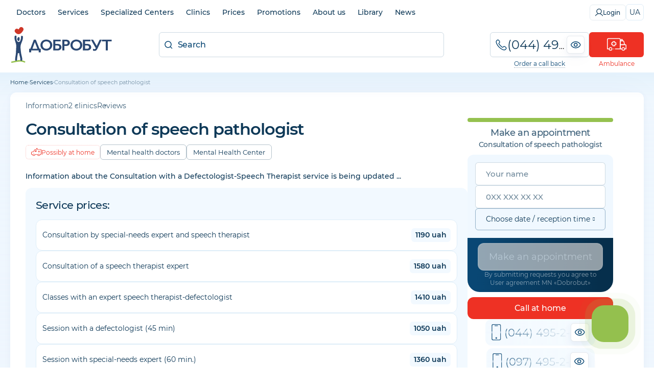

--- FILE ---
content_type: text/html;charset=utf-8
request_url: https://dobrobut.com/en/services/c-konsultacia-defektologa-logopeda-2
body_size: 103515
content:
<!DOCTYPE html><html  lang="uk"><head><meta charset="utf-8">
<meta name="viewport" content="width=device-width, initial-scale=1">
<title>ᐈ 【Consultation of speech pathologist】 in Kyiv, price — Dobrobut clinic</title>
<link rel="preconnect" href="https://i.dobrobut.com">
<link rel="preconnect" href="https://fonts.gstatic.com">
<link rel="preconnect" href="https://script.ringostat.com">
<link rel="preconnect" href="https://www.gstatic.com">
<script src="https://www.google.com/recaptcha/api.js?render=6LfwnQslAAAAAKZSZw89gDIaNUG-75XtU9pSMKiG" async defer></script>
<script src="https://www.google.com/recaptcha/api.js?render=6LfwnQslAAAAAKZSZw89gDIaNUG-75XtU9pSMKiG" async defer></script>
<style>@keyframes heartBeat{to{transform:scale(1)}}.__account-content .i-banner__btn,.__account-content .i-socials__it,.__landing_phone a,.__lcheckup_phone a,.__lgynecology_phone a,.__lnevrology_phone a,.__loncodermatology_phone a,.__lpaliative_phone a,.__lpatronage_phone a,.__lsomnology_phone a,.__lsurgery_phone a,.btn__primary,.btn__secondary,.c-block .phones__it,.c-block .phones__it.red i,.c-block .phones__it.red i svg,.c-block .phones__it.red span,.c-block .phones__it.red span svg,.c-block .phones__loader img,.callback__data,.callback__number,.callback__number__show:before,.callback__popup__close,.callback__popup__it .phone-number,.callback__popup__it a,.callback__popup__it:first-child a:after,.dropdown__lnk,.home-btn,.land-layout .l-btn,.land-layout .l-more-lnk,.lang-switcher,.lang-switcher__btn,.load-btn img,.main-menu__wrap .list__lnk,.page-reviews__all a,.page-reviews__all span,.pagination .paginate-buttons,.pagination a,.pagination span,.phone-eye,.phone-eye.__footer:before,.red-btn,.slider-nav .next__banner,.slider-nav .prev__banner,.swiper-pagination-bullet,.text-description a,.text-description ol li a,.text-description ol.diseases li,.text-description ul li a,.text-description ul.diseases li{transition:all .3s ease-in-out}.__spoiler:after,.text-description.__bibliography.__sh:after{filter:progid:DXImageTransform.Microsoft.gradient(startColorstr="#ffffff",endColorstr="#ffffff",GradientType=1);background:linear-gradient(#fff0,#fff 53%)}.callback__data,.callback__number,.text-description ol.diseases li,.text-description ul.diseases li{text-overflow:ellipsis;white-space:nowrap;overflow:hidden}body,html{width:100%;font-family:Helvetica-Neue,Helvetica,Arial,sans-serif}article,aside,audio,body,canvas,caption,details,div,figure,footer,header,hgroup,html,iframe,img,mark,menu,nav,object,section,span,summary,table,tbody,td,tfoot,thead,tr,video{border:0;margin:0;padding:0}a,abbr,address,b,blockquote,code,dd,del,dfn,dl,dt,em,fieldset,h1,h2,h3,h4,h5,h6,hr,i,ins,label,legend,li,ol,p,pre,q,samp,small,strong,sub,sup,ul{vertical-align:baseline;border:0;margin:0;padding:0;font-size:100%}article,aside,audio,canvas,figcaption,figure,figure img,footer,header,hgroup,nav,section,video{display:block}table{border-collapse:separate;border-spacing:0}table caption,table td,table th{text-align:left;vertical-align:middle}a{color:inherit;font:inherit}a img{border:0}a{text-decoration:none}li,ul{list-style-type:none}:focus{outline:0}*{box-sizing:border-box}img,video{aspect-ratio:attr(width)/attr(height);max-width:100%;height:auto}@font-face{font-display:swap;font-family:icomoon;font-style:normal;font-weight:400;src:url(/_nuxt/icomoon.DRJ2zbfJ.ttf?ss9skg)format("truetype"),url(/_nuxt/icomoon.uAKRsQQV.woff?ss9skg)format("woff"),url(/_nuxt/icomoon.D_HYw2CJ.svg?ss9skg#icomoon)format("svg")}[class*=\ icon-],[class^=icon-]{speak:never;font-variant:normal;text-transform:none;-webkit-font-smoothing:antialiased;-moz-osx-font-smoothing:grayscale;font-style:normal;font-weight:400;line-height:1;font-family:icomoon!important}.icon-success:before{content:""}.icon-arrow-down:before{content:""}.icon-car:before{content:""}.icon-marker:before{content:""}.icon-search:before{content:""}.icon-close:before{content:""}.icon-more:before{content:""}.icon-facebook:before{content:""}.icon-instagram:before{content:""}.icon-phone:before{content:""}.icon-youtube:before{content:""}.icon-slide-nav:before{content:""}.icon-tube:before{content:""}.icon-filter:before{content:""}.icon-sort:before{content:""}.icon-p-arrow:before{content:""}.icon-minus:before{content:""}.icon-plus:before{content:""}.icon-big-arrow:before{content:""}.icon-zoom:before{content:""}.icon-calendar:before{content:""}.icon-clock:before{content:""}.icon-tg:before{content:""}.icon-viber:before{content:""}.icon-heart:before{content:""}.icon-close-banner:before{content:""}.icon-check:before{content:""}.icon-Healthcare:before{content:""}.icon-Medical-team:before{content:""}.icon-pass-hidden:before{content:""}.icon-pass-show:before{content:""}.icon-apply:before{content:""}.icon-exit:before{content:""}.icon-history:before{content:""}.icon-my-account:before{content:""}.icon-gear:before{content:""}.icon-tiktok:before{content:""}.icon-shopping-cart:before{content:""}.icon-lab-category:before{content:""}html{scroll-behavior:smooth}body{background:#fff;font-style:normal;font-weight:400}body,body *{font-family:Montserrat,sans-serif}body.__modal-open{overflow:hidden}.max-w-1240{max-width:1240px}.fz-12{font-size:12px}.relative{position:relative}.absolute{position:absolute}.header{padding-top:43px}.container{width:100%;max-width:1240px;margin:0 auto}.container.ovx__v{overflow-x:visible}.container.single{gap:30px}.overflow{overflow:hidden}.w-100{width:100%;min-width:100%}.hidden{display:none}@media (width<=767px){.hidden.__phone{display:block}}@media (width<=960px){.hidden.__m{display:block}.hidden.__s{padding:0 2px;display:inline}}@media (width<=979px){.hidden-tab{display:none}}@media (width<=480px){.hidden-mob{display:none}}small{font-size:12px;font-weight:500}@media (width<=767px){.hmob{display:none}}table td:hover{background-color:#0000!important}.grid{display:grid}.flex{display:flex}.flex_w{flex-wrap:wrap}.flex_h{flex-direction:column;display:flex}@media (width<=768px){.flex.flex_m_h{flex-direction:column!important}}.flex.__w100{min-width:100%}.max-h-300{max-height:300px;position:relative;overflow-y:hidden}.max-h-300:before{content:"";background:linear-gradient(#fff0,#fff);width:100%;height:200px;position:absolute;bottom:0;left:0}.__tag{color:#0d3857;background:#09477414;border-radius:6px;width:fit-content;padding:6px 10px 7px;font-size:14px}.__tag.small{font-size:12px}.__tag.inverse{box-sizing:border-box;color:#094774;background:0 0;border:1px solid #09477433;padding-top:5px;padding-bottom:6px;transition:all .2s}.__tag.inverse:hover{background:#0947741a}.__tag.cursor{cursor:pointer}.col-2{grid-template-columns:repeat(2,1fr);display:grid}@media (width<=767px){.col-2.col-m-1{grid-template-columns:repeat(1,1fr)}}.gap__30{gap:30px}.gap__40{gap:40px}.gap__50{gap:50px}.gap__60{gap:60px}.gap__70{gap:70px}.gap__80{gap:80px}.gap__90{gap:90px}.gap__100{gap:100px}.rounded-lg{border-radius:24px}.rounded-md{border-radius:12px}.rounded-sm{border-radius:6px}.rounded-xl{border-radius:32px}.between{justify-content:space-between}.a-center{align-items:center}.a-end{align-items:flex-end}.j-center{justify-content:center}.t-center{text-align:center}.t-left{text-align:left}.overlay{background:#ffffffe6;width:100%;height:100%;position:absolute;top:0;left:0}.mar__left__20{margin-left:20px}.transition{transition:all .3s ease-in-out}.box{box-sizing:border-box}.pb__0{padding-bottom:0!important}.py__10{padding-top:10px!important;padding-bottom:10px!important}.px__10{padding-left:10px!important;padding-right:10px!important}.px__20{padding-left:20px!important;padding-right:20px!important}.px__30{padding-left:30px!important;padding-right:30px!important}.mx__auto{margin-right:auto}.ml__auto,.mx__auto{margin-left:auto}.mt__auto{margin-top:auto}.mt__5{margin-top:5px!important}.mt__0{margin-top:0!important}.mt__10{margin-top:10px!important}.mt__20{margin-top:20px!important}.mt__30{margin-top:30px!important}.mt__40{margin-top:40px!important}.mb__0{margin-bottom:0!important}.mb__10{margin-bottom:10px!important}.mb__20{margin-bottom:20px!important}.mb__30{margin-bottom:30px!important}.mb__40{margin-bottom:40px!important}.mb__50{margin-bottom:50px!important}.gap__10{gap:10px}.gap__5{gap:5px}.gap__20{gap:20px}.btn__primary,.btn__secondary{cursor:pointer;letter-spacing:-.02em;white-space:nowrap;border:none;width:100%;padding:12px;font-size:16px;font-weight:500}.btn__primary:disabled,.btn__secondary:disabled{color:#0d38574d;cursor:default;background:#0d38571a}.btn__primary{color:#fff;background:#ee3124;border-radius:6px;padding:12px 24px}.btn__primary:hover:not(:disabled){background:#ee3124b3}.btn__primary:active:not(:disabled){background:#ee3124cc;box-shadow:inset 0 2px 5px #ee3124f2,inset 0 3px 3px #ee3124fc}.btn__secondary{color:#ee3124;text-align:center;background:0 0;border-top:2px solid #ee31241a}.btn__secondary:hover:not(:disabled){color:#fff;background:#ee3124;border-radius:6px}.red-btn{color:#fff;cursor:pointer;letter-spacing:-.01em;text-align:center;background:#ee3124;border:none;border-radius:12px;width:100%;padding:12px;font-size:16px;font-weight:500}.red-btn:hover:not(:disabled){opacity:.7}.red-btn:disabled{color:#01487480;cursor:default;background:#d9e5ec80}.home-btn{color:#ee3124;background:#fff;border:1px solid #ee31244d;border-radius:12px;justify-content:center;align-items:center;gap:10px;width:100%;padding:10px;font-size:16px;display:flex}.home-btn:before{content:"";background-image:url("data:image/svg+xml;charset=utf-8,%3Csvg xmlns='http://www.w3.org/2000/svg' width='25' height='20' fill='none' viewBox='0 0 25 20'%3E%3Cpath fill='%23ee3124' fill-rule='evenodd' d='M13.563 1.63a.51.51 0 0 1 .495-.51.51.51 0 0 1 .497.51v1.604h.477v.87h8.662c.103 0 .187.084.187.187V14.74a.187.187 0 0 1-.187.186h-2.287l-.039.519c-.103 1.405-1.258 2.466-2.71 2.466-1.46 0-2.631-1.044-2.734-2.465l-.038-.52H9.14l-.038.52c-.103 1.421-1.275 2.465-2.735 2.465s-2.631-1.044-2.734-2.465l-.038-.52H1.306a.187.187 0 0 1-.187-.186v-3.71c0-.46.348-.86.799-.923l4.095-.546 2.348-4.164c.487-.842 1.39-1.294 2.404-1.294h2.295v-.87h.502zM14.057 0a1.63 1.63 0 0 0-1.615 1.63v.547a.805.805 0 0 0-.503.752v.056h-1.175c-1.347 0-2.656.61-3.375 1.855L5.312 8.526l-3.544.472h-.004A2.06 2.06 0 0 0 0 11.032v3.708c0 .721.585 1.306 1.306 1.306h1.282c.372 1.767 1.944 2.985 3.778 2.985s3.407-1.218 3.779-2.985h4.735c.373 1.767 1.944 2.985 3.779 2.985 1.84 0 3.382-1.243 3.752-2.985h1.283c.721 0 1.306-.585 1.306-1.306V4.29c0-.721-.585-1.306-1.306-1.306h-7.542V2.93a.83.83 0 0 0-.478-.745V1.63A1.63 1.63 0 0 0 14.059 0Zm5.532 8.022h1.865v1.12H19.59v1.865h-1.12V9.142h-1.865v-1.12h1.865V6.157h1.12v1.865Zm.194 7.218c0 .617-.497 1.12-1.105 1.12a1.104 1.104 0 0 1-1.104-1.12c0-.616.496-1.12 1.104-1.12s1.105.504 1.105 1.12M12.09 6.673l-.102 1.15h-1.6l.606-1.067a.2.2 0 0 1 .14-.083zm-2.062-.483-.927 1.632-.035.06-.345.609-.126.221c-.05.102.025.23.126.23h4.151c.076 0 .151-.051.151-.128l.277-3.108c0-.076-.05-.153-.151-.153h-2.015c-.453 0-.88.255-1.106.637m-2.41 8.922c0 .616-.496 1.12-1.104 1.12a1.114 1.114 0 0 1-1.104-1.12c0-.617.496-1.12 1.104-1.12s1.104.503 1.104 1.12' clip-rule='evenodd'/%3E%3C/svg%3E");background-position:50%;background-repeat:no-repeat;background-size:contain;width:26px;height:20px}.home-btn:hover{color:#fff;cursor:pointer;background:#ee3124}.home-btn:hover:before{background-image:url("data:image/svg+xml;charset=utf-8,%3Csvg xmlns='http://www.w3.org/2000/svg' width='25' height='20' fill='none' viewBox='0 0 25 20'%3E%3Cpath fill='%23fff' fill-rule='evenodd' d='M13.563 1.63a.51.51 0 0 1 .495-.51.51.51 0 0 1 .497.51v1.604h.477v.87h8.662c.103 0 .187.084.187.187V14.74a.187.187 0 0 1-.187.186h-2.287l-.039.519c-.103 1.405-1.258 2.466-2.71 2.466-1.46 0-2.631-1.044-2.734-2.465l-.038-.52H9.14l-.038.52c-.103 1.421-1.275 2.465-2.735 2.465s-2.631-1.044-2.734-2.465l-.038-.52H1.306a.187.187 0 0 1-.187-.186v-3.71c0-.46.348-.86.799-.923l4.095-.546 2.348-4.164c.487-.842 1.39-1.294 2.404-1.294h2.295v-.87h.502zM14.057 0a1.63 1.63 0 0 0-1.615 1.63v.547a.805.805 0 0 0-.503.752v.056h-1.175c-1.347 0-2.656.61-3.375 1.855L5.312 8.526l-3.544.472h-.004A2.06 2.06 0 0 0 0 11.032v3.708c0 .721.585 1.306 1.306 1.306h1.282c.372 1.767 1.944 2.985 3.778 2.985s3.407-1.218 3.779-2.985h4.735c.373 1.767 1.944 2.985 3.779 2.985 1.84 0 3.382-1.243 3.752-2.985h1.283c.721 0 1.306-.585 1.306-1.306V4.29c0-.721-.585-1.306-1.306-1.306h-7.542V2.93a.83.83 0 0 0-.478-.745V1.63A1.63 1.63 0 0 0 14.059 0Zm5.532 8.022h1.865v1.12H19.59v1.865h-1.12V9.142h-1.865v-1.12h1.865V6.157h1.12v1.865Zm.194 7.218c0 .617-.497 1.12-1.105 1.12a1.104 1.104 0 0 1-1.104-1.12c0-.616.496-1.12 1.104-1.12s1.105.504 1.105 1.12M12.09 6.673l-.102 1.15h-1.6l.606-1.067a.2.2 0 0 1 .14-.083zm-2.062-.483-.927 1.632-.035.06-.345.609-.126.221c-.05.102.025.23.126.23h4.151c.076 0 .151-.051.151-.128l.277-3.108c0-.076-.05-.153-.151-.153h-2.015c-.453 0-.88.255-1.106.637m-2.41 8.922c0 .616-.496 1.12-1.104 1.12a1.114 1.114 0 0 1-1.104-1.12c0-.617.496-1.12 1.104-1.12s1.104.503 1.104 1.12' clip-rule='evenodd'/%3E%3C/svg%3E")}.success{padding-top:40px}.success.pt__0{padding-top:0}.success__ic{color:#7fc241;justify-content:center;margin-bottom:18px;font-size:82px;display:flex}.success__title{color:#094774;padding-bottom:20px;font-size:24px;font-weight:500}.success__message{color:#084571;letter-spacing:-.02em;text-align:center;padding-bottom:25px;font-size:15px;font-weight:500;line-height:26px}.success__message.pt__10{padding-top:10px}.success__message.pb__20{padding-bottom:20px}.success__message.pb__10{padding-bottom:10px}.success a{padding-bottom:5px}.success a:hover{text-decoration:underline}.white-btn{color:#09477480;cursor:pointer;letter-spacing:-.01em;text-align:center;white-space:nowrap;background-color:#0000;border:1px solid #0947741a;border-radius:6px;width:100%;padding:10px 20px;font-size:14px;font-weight:400}.white-btn--red{color:#ee3124;border-color:#ee312433}.white-btn--red:hover{color:#fff;background-color:#ee3124;transition:color .5s,background-color 1s}.white-btn--main{color:#094774b3;border-color:#09477433}.white-btn--main:hover{color:#fff;background-color:#094774;transition:color .5s,background-color 1s}.white-btn--small{border-radius:6px;padding:8px 12px;font-size:14px}.load-btn{cursor:default;justify-content:center;align-items:center;display:flex}.load-btn:hover{background-color:#fff}.load-btn img{transform-origin:50%;animation:.25s infinite alternate heartBeat;transform:scale(.7)}h1,h2,h3{color:#0d3857;letter-spacing:-.03em;font-size:32px;font-weight:600;line-height:1.3}h1 a,h2 a,h3 a{color:#094774;border-bottom:1px solid #0947744d}h1 a:hover,h2 a:hover,h3 a:hover{border-bottom-color:#0000}@media (width<=979px){h1,h2,h3{font-size:28px}}@media (width<=767px){h1,h2,h3{font-size:24px}}@media (width<=480px){h1,h2,h3{font-size:21px}}h1.__bibliography,h2.__bibliography,h3.__bibliography{color:#0d3857b3;cursor:pointer;letter-spacing:normal;margin-top:10px;padding-top:10px;font-size:16px;font-weight:400}h1.type-single__title,h2.type-single__title,h3.type-single__title{color:#0d3857}h1.type-single__title sup,h2.type-single__title sup,h3.type-single__title sup{letter-spacing:1px;opacity:.4;vertical-align:text-top;font-size:14px}h1.department__title,h2.department__title,h3.department__title{color:#0d3857;text-transform:uppercase}h1.department__title sup,h2.department__title sup,h3.department__title sup{letter-spacing:1px;opacity:.4;vertical-align:text-top;font-size:14px}h2{font-size:24px;font-weight:500}@media (width<=767px){h2{font-size:21px}}@media (width<=480px){h2{font-size:19px}}h3{font-size:21px;font-weight:500}@media (width<=767px){h3{font-size:19px}}@media (width<=480px){h3{font-size:16px}}.about__txt h1,.about__txt h2,.about__txt h3,.about__txt h4,.about__txt h5,.about__txt h6,.about__txt ol,.about__txt p,.about__txt ul{margin-bottom:20px}.about__txt ol,.about__txt ul{margin-left:30px}.about__txt ol li,.about__txt ul li{list-style-type:disc}.about__txt ol li{list-style-type:decimal}.single .doctor__name{color:#0d3857;letter-spacing:-.02em;margin-bottom:5px;font-size:24px}@media (width<=767px){.single .doctor__name{text-align:center}}.single .doctor__name_b{font-size:32px;font-weight:600;display:flex}@media (width<=767px){.single .doctor__name_b{justify-content:center;font-size:28px}}.page{background:linear-gradient(#f0f8ff,#f0f8ff00);position:relative}.page:before{content:"";mix-blend-mode:multiply;opacity:.05;pointer-events:none;background:linear-gradient(#006fb4,#01487400);width:100%;height:53px;position:absolute;top:0;left:0}@media (width<=979px){.page{overflow:hidden}}@media (width<=767px){.page:before{display:none}}.empty{color:#0d385780;text-align:center;padding:40px 0 100px;font-size:21px}.empty img{opacity:.3;margin-bottom:10px}.slider-nav{grid-gap:10px;justify-content:space-between;align-items:center;padding:10px 0;display:flex}.slider-nav .next__banner,.slider-nav .prev__banner{cursor:pointer;opacity:.6}.slider-nav .next__banner:hover:not(.swiper-button-disabled),.slider-nav .prev__banner:hover:not(.swiper-button-disabled){opacity:1}.slider-nav .next__banner.swiper-button-disabled,.slider-nav .prev__banner.swiper-button-disabled{cursor:not-allowed;opacity:.2;display:block}.slider-nav .next__banner.swiper-button-lock,.slider-nav .prev__banner.swiper-button-lock{display:none!important}.slider-nav .next__banner{transform:rotate(180deg)}.swiper-pagination{position:absolute!important;bottom:70px!important}.swiper-pagination-bullet{width:4px!important;height:4px!important}.swiper-pagination-bullet.swiper-pagination-bullet-active{border-radius:6px;background:#fff!important;width:20px!important}.index__gallery{height:238px}.index__gallery .swiper-wrapper{align-items:center!important}.index__gallery .swiper-pagination{bottom:0!important;top:inherit!important}.index__gallery .swiper-pagination-bullet{background:#0003!important}.text-description{color:#0d3857;margin-top:20px;font-size:14px;font-weight:500;line-height:1.6}@media (width<=767px){.text-description{margin-top:15px}}.text-description ul.__ic-heart{flex-direction:column;display:flex}.text-description ul.__ic-heart li{background:url(/images/icons/heart.png) 0 5px/18px 14px no-repeat;padding-left:26px;font-size:14px;font-weight:500;line-height:1.6;list-style:none}.text-description .col-2{gap:12px;display:flex}@media (width<=979px){.text-description .col-2{flex-direction:column}}.text-description a:not(.no__txt,.white-btn,.i-banner__btn){border-bottom:1px solid #ee312499;padding-bottom:2px}.text-description a:not(.no__txt,.white-btn,.i-banner__btn):hover{border-bottom-color:#0000;color:#ee3124!important;text-decoration:none!important}.text-description a.no__txt{padding:0;line-height:0}.text-description a.no__txt:hover{opacity:.7}.text-description h2,.text-description h3{clear:both;margin:20px 0;text-align:left!important}@media (width<=767px){.text-description h2,.text-description h3{margin:15px 0}}.text-description h2.red,.text-description h3.red{color:#ee3124}.text-description h4,.text-description h5,.text-description h6{margin:15px 0;font-weight:600}.text-description h4.red,.text-description h5.red,.text-description h6.red{color:#ee3124}.text-description p{padding-bottom:10px}.text-description p b{font-weight:600}.text-description p img{border-radius:12px;max-width:100%;margin-right:10px;height:auto!important}.text-description ol,.text-description ul{margin-left:30px;padding-bottom:15px}.text-description ol li,.text-description ul li{margin-bottom:5px;padding-left:10px;list-style-type:disc}.text-description ol li p,.text-description ul li p{padding-bottom:5px}.text-description ol li p small,.text-description ul li p small{font-size:12px}.text-description ol li a,.text-description ul li a{color:#094774e6}.text-description ol li a:hover,.text-description ul li a:hover{color:#094774;text-decoration:underline}.text-description ol.diseases,.text-description ul.diseases{flex-wrap:wrap;gap:10px;margin-left:0;display:flex}.text-description ol.diseases li,.text-description ul.diseases li{color:#0d3857cc;cursor:pointer;border:1px solid #0d38571a;border-radius:6px;max-width:100%;margin-bottom:0;padding:7px 10px;font-size:12px;font-weight:500;list-style:none}.text-description ol.diseases li:hover,.text-description ul.diseases li:hover{box-shadow:0 4px 4px #96b2ca1a}.text-description ol.partners,.text-description ul.partners{flex-wrap:wrap;gap:20px}.text-description ol.partners li,.text-description ul.partners li{align-items:center;width:calc(25% - 15px);margin-bottom:0;list-style:none;display:flex}.text-description ol.partners li a,.text-description ul.partners li a{text-align:center;border-bottom:none;padding:0;line-height:0}.text-description ol.partners li img,.text-description ul.partners li img{max-width:80%}.text-description ol.partners li.flex_h,.text-description ul.partners li.flex_h{text-align:center;flex-direction:column;justify-content:center;align-items:center;gap:10px}.text-description ol li{list-style-type:decimal}.text-description blockquote{color:#094774e6;background:#f4faff;flex-direction:column;display:flex}.text-description blockquote.red{color:#ee3124e6;background:#fcf4f5}.text-description blockquote.red:before{background-image:url([data-uri]);position:absolute}.text-description blockquote{letter-spacing:-.02em;border-radius:24px;margin:10px 0 30px;padding:30px 40px 30px 120px;font-size:18px;font-weight:400;line-height:1.5;position:relative}.text-description blockquote strong{font-weight:500}.text-description blockquote i{font-style:italic}.text-description blockquote small{letter-spacing:normal;font-size:13px}.text-description blockquote:before{content:"";opacity:.1;background-image:url([data-uri]);background-position:50%;background-repeat:no-repeat;background-size:contain;width:60px;height:60px;position:absolute;top:20px;left:20px}.text-description blockquote p{padding-bottom:10px}.text-description blockquote p:last-child{padding-bottom:0}@media (width<=767px){.text-description blockquote{padding:20px;font-size:19px}.text-description blockquote:before{height:50px;bottom:-20px;left:80%;top:inherit;width:50px}}.text-description ul.icon__set{flex-wrap:wrap;justify-content:center;margin:10px 0;display:flex}.text-description ul.icon__set li{box-sizing:border-box;text-align:center;flex:1;min-width:150px;padding-left:10px;padding-right:10px;list-style:none}.text-description ul.icon__set li img{border-radius:12px;max-width:60%;margin-bottom:10px}.text-description ul.icon__set.__child li{width:calc(33.3333% - 13.3333px);min-width:calc(33.3333% - 13.3333px)}@media (width<=767px){.text-description ul.icon__set.__child li{width:100%;min-width:100%;margin-bottom:20px}.text-description iframe{width:100%}}.text-description.__bibliography{opacity:.7;margin-top:10px;font-size:12px;font-weight:400;position:relative}.text-description.__bibliography ul{margin-left:0}.text-description.__bibliography ul li{margin-bottom:10px;padding-left:0;list-style:none}.text-description.__bibliography.__sh{max-height:75px;overflow:hidden}.text-description.__bibliography.__sh:after{content:"";cursor:pointer;width:100%;height:70px;position:absolute;bottom:0;left:0}.text-description.__bibliography a{border-bottom-color:#0d385733;padding-bottom:1px}.text-description.department__description2 .__yellow{filter:progid:DXImageTransform.Microsoft.gradient(startColorstr="#fbe05c",endColorstr="#ffc000",GradientType=1);background:linear-gradient(67deg,#fbe05c,#ffc000);border-radius:24px;margin-top:40px;margin-bottom:40px;margin-left:-30px;padding:40px}@media (width<=767px){.text-description.department__description2 .__yellow{border-radius:24px;margin-left:-20px;margin-right:-20px;padding:30px}.text-description.department__description2 .__yellow h2{color:#734b0080;text-transform:uppercase;font-size:24px;font-weight:500;text-align:center!important}}.text-description.department__description2 .__yellow ul li{margin-bottom:20px}@media (width<=767px){.text-description.department__description2 .__yellow ul li{text-align:center;flex-direction:column;gap:20px;display:flex}.text-description.department__description2 .__yellow ul,.text-description.department__description2 .__yellow ul li p{margin-left:0}}.text-description.department__description2 .__yellow p{font-size:16px}.text-description.department__description2 .__child__img{width:50%;margin-bottom:20px;margin-left:20px}.text-description.department__description2 .__child__img img{max-width:100%}.text-description.department__description2 .__child__img.__right{float:right}.text-description.clinic__description,.text-description.clinic__description p,.text-description.page__description1 p,.text-description.page__packages p:first-child,.text-description.type-single__description1 p{color:#0d3857;margin:5px 0 20px;font-size:14px;line-height:1.8}.text-description.clinic__description p:last-child,.text-description.clinic__description:last-child,.text-description.page__description1 p:last-child,.text-description.page__packages p:first-child:last-child,.text-description.type-single__description1 p:last-child{margin-bottom:0;padding-bottom:0}.text-description.clinic__description ul,.text-description.department__description1 ul,.text-description.page__description1 ul{margin-top:20px;margin-bottom:20px}.text-description.clinic__description ul li,.text-description.department__description1 ul li,.text-description.page__description1 ul li{font-size:14px;line-height:1.8}.text-description.__doctor>p>b{letter-spacing:-.02em;font-size:18px;display:block}.text-description .content__table{overflow:auto}.text-description table{border-collapse:collapse;border:1px solid #0947741a;min-width:100%;max-width:860px;margin:5px 0 15px;font-size:14px}.text-description table thead{color:#fff;background:#094774}.text-description table thead th{text-align:center;border-color:#ffffff1a;font-size:14px;font-weight:500}.text-description table td,.text-description table th{text-align:center;border:1px solid #0947741a;padding:5px}.l-description{color:#0d3857;margin-top:20px;margin-bottom:10px;font-size:14px;line-height:1.6}@media (width<=767px){.l-description{margin-top:10px}}.l-description p{color:#0d3857;margin-bottom:10px;font-size:14px;line-height:1.6}@media (width<=767px){.l-description p{font-size:13px}.l-description p.__mobile{display:block}}.l-description ul{margin:20px 0 20px 40px}.l-description ul li{color:#0d3857;margin-bottom:5px;font-size:14px;line-height:1.4;list-style:outside}@media (width<=767px){.l-description ul li{font-size:13px}}.l-title span{color:#fff;background:#094774;border-radius:6px;padding:2px 5px;font-size:13px}.l-title span.__red{background:#ee3124}.side-title{color:#0d3857cc;letter-spacing:-.02em;font-size:18px;font-weight:500}.form-input,.side-title{text-align:center;margin-bottom:10px}.form-input{color:#0d3857;border:1px solid #09477433;border-radius:6px;width:100%;padding:12px;font-size:16px;font-weight:400}.form-input::placeholder{color:#0d385766}.form-input.textarea{resize:none;height:100px}.error-message{color:#ee3124;padding-bottom:10px;font-size:12px}.request__form .vue-tel-input{box-shadow:none;border:1px solid #a8c3d380;border-radius:12px;position:relative}.request__form .vue-tel-input:focus-within{box-shadow:none;border:1px solid #a8c3d380}.request__form .vue-tel-input.error{border-color:#ee3124}.request__form .vti__selection{font-size:6px}.request__form .vti__input{color:#0d3857;letter-spacing:.02em;font-size:18px;font-weight:400}.request__form .vti__input::placeholder{color:#0d38574d}.request__form .vti__dropdown-list{z-index:100;border:1px solid #a8c3d380;border-top:0;border-radius:0 0 12px 12px;width:calc(100% + 2px)}.request__form .vti__dropdown-list.below{top:49px}.request__form .vti__dropdown{position:static}.request__form .vti__dropdown-item{color:#094774;font-size:14px}.request__form .vti__dropdown-item strong{font-weight:600}.request .vue-tel-input{background-color:#fff;border-radius:6px}.__more span{color:#0d3857;cursor:pointer;border-bottom:1px solid #0000;font-size:14px;font-weight:500;transition:border-bottom-color .3s}.__more span:hover{border-bottom-color:#09477480}.more-link{color:#09477480;cursor:pointer;font-size:16px;font-weight:500;text-decoration:underline}.more-link:hover{text-decoration:none}.page-title{padding-bottom:15px}.page-title .__count{border-left:1px solid #09477433;margin-left:10px;padding-left:15px;font-weight:300}.page-title .pretitle,.page-title .undertitle{color:#0d3857;margin:5px 0;font-size:13px}.page-title .undertitle{margin-bottom:0}.page-title-under{color:#0d3857b3;letter-spacing:-.02em;margin-bottom:20px;font-size:14px}@media (width<=1240px){.page-title,.page-title-under{padding-left:20px;padding-right:20px}}.pagination{justify-content:flex-start;gap:10px;display:flex}.pagination .paginate-buttons{color:#285e85;cursor:pointer;text-align:center;text-transform:uppercase;background:#fff;border:1px solid #deedf8;border-radius:6px;justify-content:center;align-items:center;width:48px;height:48px;padding:10px;font-size:18px;font-weight:500;display:flex}@media (width<=767px){.pagination .paginate-buttons{width:36px;height:36px;font-size:14px}}.pagination .paginate-buttons.active-page,.pagination .paginate-buttons:hover{color:#fff;background-color:#094774;border-color:#094774}.pagination .paginate-buttons i{font-size:12px}@media (width<=767px){.pagination .paginate-buttons i{font-size:10px}}.pagination .back-button{transform:rotate(180deg)}.pagination a,.pagination span{color:#285e85;cursor:pointer;text-align:center;text-transform:uppercase;background:#fff;border:1px solid #deedf8;border-radius:6px;justify-content:center;align-items:center;width:48px;height:48px;padding:10px;font-size:18px;font-weight:500;display:flex}@media (width<=767px){.pagination a,.pagination span{width:36px;height:36px;font-size:14px}}.pagination a.active,.pagination a:hover,.pagination span.active,.pagination span:hover{color:#fff;background-color:#094774;border-color:#094774}.pagination a i,.pagination span i{font-size:12px}@media (width<=767px){.pagination a i,.pagination span i{font-size:10px}}.pagination span{color:#094774;align-items:flex-end;display:flex}.pagination .prev-btn{transform:rotate(180deg)}.anchors{align-items:center;gap:30px;min-height:43px}.anchors::-webkit-scrollbar{-webkit-appearance:none;width:0;height:0}@media (width<=767px){.anchors{white-space:nowrap;overflow:auto}}.anchors-wrapper{border-top:1px solid #0000}.anchors-wrapper.fixed{box-sizing:border-box;z-index:9;background-color:#fff;border-top-color:#f2f9ff;width:100%;padding:0 0 0 20px;position:fixed;top:41px;left:0;box-shadow:0 2px 10px #0947741a,0 0 5px #09477426}.anchors-wrapper.fixed .anchors__btn{border-top:4px solid #0000;border-bottom:4px solid #0000}.anchors-wrapper.fixed .anchors__btn.active{border-bottom-color:#ee3124}.anchors__btn{color:#0d3857cc;cursor:pointer;border-top:4px solid #0000;border-bottom:4px solid #0000;align-items:center;gap:5px;padding:12px 0;font-size:14px;display:flex;position:relative}.anchors__btn.active{border-top-color:#ee3124;transition:border-color .5s}.anchors__btn:not(:last-child):after{content:"";background:#0d385766;border-radius:50%;width:4px;height:4px;display:block;position:absolute;right:-18px}.anchors__btn.active,.anchors__btn:hover{color:#ee3124}.section-title,.text-title{color:#0d3857;user-select:none;width:100%;margin:20px 0 10px;font-size:18px;font-weight:500;line-height:1.4;display:flex}@media (width<=767px){.section-title,.text-title{font-size:16px}}.leaflet-container{z-index:0}.clear-btn{cursor:pointer;background:#e8f3fc;border-radius:6px;justify-content:center;align-items:center;width:40px;min-width:40px;height:40px;display:flex}.clear-btn i{color:#a8c3d3;font-size:14px}@media (width<=767px){.clear-btn i{font-size:12px}}@keyframes shimmer{0%{background-position:200% 0}to{background-position:-200% 0}}@keyframes shine{to{background-position-x:-200%}}.page-section{overflow:hidden}.page-section.ovx__v{overflow-x:visible}@media (width<=1240px){.page-section{padding:0 20px}}.mob-btn{color:#628fac;cursor:pointer;border-radius:10px;justify-content:space-between;align-items:center;gap:15px;width:100%;padding:12px 20px;font-size:14px;font-weight:500;display:none}.mob-btn.active{background:#e9f2fb}@media (width<=979px){.mob-btn{display:flex}}@media (width<=1024px){.mob-btn.__letter{display:none}}@media (width<=960px){.mob-btn.__letter{display:flex}}.mob-btn .icon-minus{font-size:3px}@media (width<=767px){.directions .types__wrap .sort{width:calc(100% - 15px);margin-left:15px}.directions .types__wrap .sort__btn i{margin-left:auto}.directions.page .search-wrap{padding-right:0}}.about .categories .categories__list{font-size:14px}.about .categories .categories__it{display:block}.page-reviews__all{justify-content:center;margin:20px 0;display:flex}.page-reviews__all a,.page-reviews__all span{color:#09477480;cursor:pointer;border-bottom:1px solid #0000;font-size:12px}.page-reviews__all a:hover,.page-reviews__all span:hover{border-bottom-color:#09477433}.land-layout .container{padding:0 20px}.land-layout .l-btn{cursor:pointer;text-align:center;border:0;border-radius:6px;width:100%;padding:15px 20px;font-size:18px}.land-layout .l-btn:hover{opacity:.7}.land-layout .l-btn--red{color:#fff;background:linear-gradient(129deg,#d22418 2.25%,#ee3124 70.83%);font-weight:700;box-shadow:0 8px 23px #ea2f222e}.land-layout .l-btn--blue{color:#094774b3;background:#fff;border:1px dotted #09477433;font-weight:400}.land-layout .l-btn--green{color:#fff;background:linear-gradient(129deg,#7fc241,#70b431 70%);box-shadow:0 8px 23px #bde399}.land-layout .land-page h1{font-size:44px;font-weight:700;line-height:135%}@media (width<=979px){.land-layout .land-page h1{font-size:28px}}@media (width<=767px){.land-layout .land-page h1{font-size:32px;line-height:120%}}.land-layout .land-page h2{font-size:32px}@media (width<=979px){.land-layout .land-page h2{font-size:28px}}@media (width<=767px){.land-layout .land-page h2{font-size:24px;line-height:120%}}.land-layout .land-page h2 span.__green,.land-layout .land-page h2 span.__red{color:#fff;background:#95c14f;border-radius:12px;padding:5px 10px;font-weight:400;line-height:1.6}@media (width<=767px){.land-layout .land-page h2 span.__green,.land-layout .land-page h2 span.__red{border-radius:6px;padding:2px 8px}}.land-layout .land-page h2 span.__red{background:#ee3124}.land-layout .land-page h4 span.__green,.land-layout .land-page h4 span.__light,.land-layout .land-page h4 span.__red{color:#094774;background:#fff;border:1px solid #0947741a;border-radius:6px;padding:5px 10px;font-weight:400}.land-layout .land-page h4 span.__redColor{color:#ee3124}.land-layout .land-page h4 span.__greenColor{color:#95c14f}.land-layout .land-page h4 span.__red{color:#ee3124;background:#ee312433;border:#0000}.land-layout .land-page h4 span.__green{color:#fff;background:#95c14f;border:#0000}.land-layout .l-section{padding:40px 0 20px}.land-layout .l-section h5{font-weight:600}.land-layout .l-section__wrap{width:100%;max-width:960px;margin:0 auto}.land-layout .l-section__txt{color:#fff9;text-align:center;font-size:18px;font-weight:500;line-height:30px}.land-layout .l-section .__text{color:#0d3857;word-break:break-word;font-size:16px;line-height:1.5}@media (width<=767px){.land-layout .l-section .__text{font-size:14px}}.land-layout .l-section .__text h4{margin-bottom:5px;font-size:15px;font-weight:600}.land-layout .l-section .__text small{margin-top:inherit;font-size:90%}.land-layout .l-section .__text ul li{margin-left:20px;list-style:outside}.land-layout .l-section .__text ul:not(:last-child){margin-bottom:20px}.land-layout .l-section .__text ul ul{margin:10px 0 10px 20px}.land-layout .l-section .__text ul ul li{font-size:13px;list-style-type:circle}.land-layout .l-section__bot{flex-direction:column;align-items:center;margin:20px 0;display:flex}.land-layout .l-section .vue-tel-input{background-color:#fff;border-radius:8px}.land-layout .l-section .vue-tel-input .icon-arrow-down{font-size:6px}.land-layout .l-section .vue-tel-input .vti__input{color:#094774;background:#fff;border:0;font-size:18px;font-weight:500}.land-layout .l-section .vue-tel-input .vti__input::placeholder{color:#09477499}.land-layout .l-section small{margin-top:10px;font-size:13px;line-height:1.4;display:block}.land-layout .l-section .tabs-txt ul{flex-direction:column;gap:10px;display:flex}.land-layout .l-section .tabs-txt li{list-style-type:disc;list-style-position:inside}.land-layout .l-more-lnk{color:#09477480;text-align:center;border-bottom:1px dashed #09477480;padding-bottom:3px;font-size:14px;font-weight:500}.land-layout .l-more-lnk:hover{border-bottom-color:#0000}.land-layout.__paypart-land{background-color:#f0f9ff;padding-bottom:100px}.grecaptcha-badge{opacity:0;pointer-events:none}.phone-eye{cursor:pointer;background:linear-gradient(90deg,#fff0,#fff 80%);border-radius:12px;width:100%}.phone-eye,.phone-eye:before{height:100%;position:absolute;right:0}.phone-eye:before{content:"";background-image:url([data-uri]);background-position:50%;background-repeat:no-repeat;width:24px;display:block;top:0}.phone-eye.__footer{background:linear-gradient(90deg,#072f4c73 30%,#062d4a 80%)}@media (width<=767px){.phone-eye.__footer{right:0}}.phone-eye.__footer:before{opacity:.3;background-image:url("data:image/svg+xml;charset=utf-8,%3Csvg xmlns='http://www.w3.org/2000/svg' width='20' height='14' fill='none' viewBox='0 0 20 14'%3E%3Cpath fill='%23fff' fill-rule='evenodd' d='M1.5 6.75c0-.277.154-.75.573-1.354.406-.583 1.008-1.216 1.77-1.801C5.37 2.423 7.463 1.5 9.75 1.5s4.38.923 5.907 2.095c.762.585 1.364 1.218 1.77 1.801C17.846 6 18 6.473 18 6.75s-.154.75-.573 1.354c-.406.583-1.008 1.216-1.77 1.801C14.13 11.077 12.037 12 9.75 12s-4.38-.923-5.907-2.095c-.762-.585-1.364-1.218-1.77-1.801C1.654 7.5 1.5 7.027 1.5 6.75M9.75 0C7.066 0 4.66 1.077 2.929 2.405c-.866.666-1.582 1.407-2.088 2.136C.35 5.25 0 6.027 0 6.75s.35 1.5.841 2.209c.506.729 1.222 1.471 2.089 2.136C4.66 12.423 7.066 13.5 9.75 13.5s5.091-1.077 6.821-2.405c.866-.666 1.582-1.407 2.088-2.136.491-.709.841-1.486.841-2.209s-.349-1.5-.841-2.209c-.506-.729-1.222-1.471-2.089-2.136C14.84 1.077 12.434 0 9.75 0M7.098 4.098a3.75 3.75 0 1 0 5.304 5.304 3.75 3.75 0 0 0-5.304-5.304M8.16 5.16a2.25 2.25 0 1 1 3.182 3.182A2.25 2.25 0 0 1 8.16 5.16' clip-rule='evenodd'/%3E%3C/svg%3E");right:20px}.phone-eye.__footer:hover:before{opacity:.7}@media (width<=767px){.phone-eye{right:70px}}.callback{position:relative}@media (width<=767px){.callback{flex-direction:row-reverse;gap:10px;display:flex}}@media (width<=480px){.callback{gap:5px}}.callback__popup{display:block}.callback__popup .phone-eye{width:100%;left:0}.callback__popup.hidden{display:none}.callback__popup__close{color:#0d38574d;cursor:pointer;text-transform:uppercase;align-items:center;font-size:13px;position:absolute;top:-30px;right:0}.callback__popup__close i{margin-right:5px;font-size:10px}.callback__popup__close:hover{color:#0d3857b3}@media (width<=767px){.callback__popup__close{display:flex}}.callback__popup__block{box-sizing:border-box;color:#fff;z-index:200;background:#fff url([data-uri]) 50% 30px no-repeat;border-radius:12px;width:calc(100% - 40px);padding:60px 20px 10px;position:fixed;bottom:80px;left:20px;box-shadow:0 4px 4px #96b2ca0d,0 4px 24px #96b2ca33,0 24px 32px -3px #03093205}.callback__popup ul{flex-direction:column;justify-content:center;align-items:center;height:100%;display:flex}.callback__popup__it{justify-content:center;width:100%;margin-bottom:5px;display:flex}.callback__popup__it.__hospital a .callback__popup__its{text-transform:uppercase;align-items:center;display:flex}.callback__popup__it.__hospital a .callback__popup__its:before{content:"";background-image:url([data-uri]);background-repeat:no-repeat;background-size:contain;width:14px;height:14px;margin-right:5px}.callback__popup__it.__red,.callback__popup__it.__red a{color:#ee3124}.callback__popup__it:last-child{margin-bottom:0}.callback__popup__it .phone-number,.callback__popup__it a{color:#094774;letter-spacing:-.02em;border-radius:6px;flex-direction:column;align-items:center;padding:10px;font-size:21px;font-weight:500;display:inline-flex;position:relative}.callback__popup__it .phone-number .phone-eye,.callback__popup__it .phone-number.active,.callback__popup__it a .phone-eye,.callback__popup__it a.active{pointer-events:all}.callback__popup__it .phone-number:hover,.callback__popup__it a:hover{color:#ee3124;background:#fcf4f5}.callback__popup__its{margin-top:3px;font-size:14px}.callback__popup__it:first-child a{flex-direction:row-reverse;justify-content:center;align-items:center;font-size:26px;font-weight:600;display:inline-flex;position:relative}.callback__popup__it:first-child a:after{content:"";background-image:url([data-uri]);background-position:50%;background-repeat:no-repeat;background-size:contain;width:30px;height:32px;margin-right:4px}.callback__popup__it:first-child a:hover:after{background-image:url([data-uri])}.callback__popup__it:last-child:hover a{border-bottom-color:#0000}.callback__popup .overlay{filter:progid:DXImageTransform.Microsoft.gradient(startColorstr="#ffffff",endColorstr="#ffffff",GradientType=1);z-index:19;background:linear-gradient(#fff,#ffffffcf);width:100%;height:100%;position:fixed;top:0;left:0}.callback__hospital{position:relative}@media (width<=420px){.callback__hospital>a span{text-overflow:ellipsis;white-space:nowrap;max-width:60px;overflow:hidden}}@media (width<=767px){.callback__hospital{display:block}.callback__hospital>a{cursor:pointer;background:#f4faff;border-radius:12px;flex-direction:column;justify-content:center;align-items:center;min-width:80px;height:100%;padding-left:10px;padding-right:10px;display:flex}.callback__hospital>a svg{max-height:24px;margin-bottom:5px}.callback__hospital>a span{color:#094774;font-size:10px;font-weight:500;display:block}.callback__hospital>a:before{box-sizing:border-box;content:"";-webkit-mask-composite:xor;opacity:.5;z-index:7;background:linear-gradient(90deg,#f4faff,#f4faff 25%,#329dea 50%,#2072af 75%,#062e4b) 0 0/400%;border-radius:.5rem;width:100%;padding:2px;transition:background-position .3s ease-in-out,opacity .2s ease-in-out;position:absolute;inset:0;mask-image:linear-gradient(#fff 0 0),linear-gradient(#fff 0 0);mask-position:0 0,0 0;mask-size:auto,auto;mask-repeat:repeat,repeat;mask-clip:content-box,border-box;mask-origin:content-box,border-box;mask-composite:exclude;mask-mode:match-source,match-source}.callback__hospital:hover>a:before{opacity:1;background-position:-50% 0}}.callback__switcher{position:relative}@media (width<=767px){.callback__switcher{cursor:pointer;background:#f4faff;border-radius:12px;justify-content:center;align-items:center;min-width:80px;height:100%;display:flex}.callback__switcher:before{box-sizing:border-box;content:"";-webkit-mask-composite:xor;opacity:.5;z-index:7;background:linear-gradient(90deg,#f4faff,#f4faff 25%,#329dea 50%,#2072af 75%,#062e4b) 0 0/400%;border-radius:.5rem;width:100%;padding:2px;transition:background-position .3s ease-in-out,opacity .2s ease-in-out;position:absolute;inset:0;mask-image:linear-gradient(#fff 0 0),linear-gradient(#fff 0 0);mask-position:0 0,0 0;mask-size:auto,auto;mask-repeat:repeat,repeat;mask-clip:content-box,border-box;mask-origin:content-box,border-box;mask-composite:exclude;mask-mode:match-source,match-source}.callback__switcher:hover:before{opacity:1;background-position:-50% 0}}@media (width<=320px){.callback__switcher{display:none!important}}@media (width<=480px){.callback__switcher{min-width:60px}}.callback__btn{border:1px solid #09477433;border-radius:6px;padding:9px;position:relative}.callback__btn:hover{cursor:pointer}.callback__btn:hover>a:before{opacity:1;background-position:-50% 0}.callback__btn:hover .dropdown{display:block}.callback__btn:hover .callback__expand{transform:rotate(180deg)}@media (width<=767px){.callback__btn{display:none}}.callback__data{max-width:150px;padding-right:35px}.callback__data.__active{max-width:inherit;padding-right:0}.callback__number{color:#0d3857;cursor:pointer;font-size:24px}.callback__number:hover{opacity:.7}.callback__number__show{content:"";z-index:9;width:100%;height:100%;display:block;position:absolute;top:0;right:0}.callback__number__show.hidden{display:none}.callback__number__show:before{content:"";background-color:#fff;background-image:url([data-uri]);background-position:50%;background-repeat:no-repeat;border:1px solid #0d38571a;border-radius:6px;width:13px;height:13px;padding:10px;position:absolute;top:calc(50% - 18px);right:8px;box-shadow:0 5px 12px #a5b5d726,0 10px 40px -3px #0309320a}.callback__number__show:hover:before{box-shadow:inherit;background-color:#0d3857;background-image:url([data-uri])}.callback__label{text-align:center;z-index:9;margin-top:5px;font-size:12px}@media (width<=767px){.callback__label{margin-top:-5px}}.callback__label span{color:#094774;cursor:pointer;border-bottom:1px dotted #0d385766;transition:all .3s ease-in-out}.callback__label span:hover{color:#0d3857;border-bottom:#0000}@media (width<=979px){.callback__label:not(.__emergency){display:none}.callback__label span{font-size:11px}}.callback__label.__emergency{color:#ee3124}.callback__label.__white{color:#fff}.callback.__scrolled .callback__btn{border:#0000;padding:9px 10px}.callback.__scrolled .callback__btn:hover{background:#f4faff}.callback.__scrolled .callback__label{display:none!important}.dropdown{z-index:10;background-color:#fff;border:1px solid #d3e1e9;border-radius:6px;width:100%;display:none;position:absolute;top:100%;left:0}.dropdown__lnk{color:#094774;text-align:center;text-transform:uppercase;padding:16px;font-size:18px;display:block;position:relative}.dropdown__lnk .callback__number__show{filter:progid:DXImageTransform.Microsoft.gradient(startColorstr="#ffffff",endColorstr="#ffffff",GradientType=1);background:linear-gradient(90deg,#fff0,#fff 78%)}.dropdown__lnk .callback__number__show:before{right:10px}.dropdown__lnk:not(:last-child){border-bottom:1px solid #bfd1dc66}.dropdown__lnk:hover{opacity:.7}.dropdown__lnk span{justify-content:center;align-items:center;display:flex}.dropdown__lnk__sub{text-transform:uppercase;margin-top:4px;font-size:11px;font-weight:500}.dropdown__lnk__sub:before{content:"";background-image:url([data-uri]);background-repeat:no-repeat;background-size:contain;width:12px;height:12px;margin-right:5px}.booking .dp__input{color:#0d3857;border:1px solid #09477433;border-radius:6px;padding:12px 20px 12px 35px;font-family:Montserrat,sans-serif;font-size:15px;font-weight:500}.booking .dp__input_icon{color:#0d385799}.booking .dp__input::placeholder{color:#0d3857e6;font-weight:500}.booking .dp__clear_icon{color:#0d385799}.booking .vue-tel-input{background:#fff;border:1px solid #09477433;border-radius:6px}.booking .vue-tel-input:focus-within{box-shadow:none;border:1px solid #09477433}.booking .vue-tel-input .icon-arrow-down{font-size:6px}.booking .vti__input{color:#0d385799;font-size:15px;font-weight:500}.c-block .phones{padding-bottom:20px}.c-block .phones,.c-block .phones__list{flex-direction:column;gap:10px;display:flex}.c-block .phones__loader{border:1px solid #0d385733;border-radius:12px;flex-direction:column;justify-content:center;align-items:center;height:120px;display:flex}.c-block .phones__loader img{transform-origin:50%;animation:.25s infinite alternate heartBeat;transform:scale(.7)}.c-block .phones__it{color:#0d3857;cursor:pointer;text-align:center;background:#fff;border:1px solid #0d385733;border-radius:12px;justify-content:center;align-items:center;gap:8px;padding:12px;font-size:18px;font-weight:500;display:flex}.c-block .phones__it:not(.column):before{content:"";background-image:url([data-uri]);width:20px;height:20px;display:block}@media (width<=767px){.c-block .phones__it{font-size:16px}}.c-block .phones__it.column{flex-direction:column;gap:5px}.c-block .phones__it.red{color:#ee3124;border-color:#ee312466}.c-block .phones__it.red i,.c-block .phones__it.red span{color:#ee3124}.c-block .phones__it.red i svg,.c-block .phones__it.red span svg{fill:#ee3124}.c-block .phones__it.red:hover{background:#ee3124}.c-block .phones__it.red:hover>span{color:#fff}.c-block .phones__it.red:hover>span svg{fill:#fff}.c-block .phones__it:hover{background:#0d38570d}.c-block .phones__lbl{color:#0d3857;font-size:12px}.c-block .phones__txt{align-items:center;gap:5px;display:flex}.__landing_phone a,.__lcheckup_phone a,.__lgynecology_phone a,.__lnevrology_phone a,.__loncodermatology_phone a,.__lpaliative_phone a,.__lpatronage_phone a,.__lsomnology_phone a,.__lsurgery_phone a{color:#fff;min-width:inherit;background:linear-gradient(129deg,#d22418,#ee3124 70%);border-radius:6px;justify-content:center;align-items:center;gap:5px;padding:14px 20px;font-size:16px;font-weight:500;display:flex}.__landing_phone a.green,.__lcheckup_phone a.green,.__lgynecology_phone a.green,.__lnevrology_phone a.green,.__loncodermatology_phone a.green,.__lpaliative_phone a.green,.__lpatronage_phone a.green,.__lsomnology_phone a.green,.__lsurgery_phone a.green{background:linear-gradient(129deg,#7fc241,#70b431 70%);box-shadow:0 8px 23px #bde399}.__landing_phone a:before,.__lcheckup_phone a:before,.__lgynecology_phone a:before,.__lnevrology_phone a:before,.__loncodermatology_phone a:before,.__lpaliative_phone a:before,.__lpatronage_phone a:before,.__lsomnology_phone a:before,.__lsurgery_phone a:before{content:"";background-image:url([data-uri]);background-position:50%;background-repeat:no-repeat;background-size:contain;width:18px;height:18px}@media (width<=767px){.__landing_phone a,.__lcheckup_phone a,.__lgynecology_phone a,.__lnevrology_phone a,.__loncodermatology_phone a,.__lpaliative_phone a,.__lpatronage_phone a,.__lsomnology_phone a,.__lsurgery_phone a{border-radius:6px}.__landing_phone a:before,.__lcheckup_phone a:before,.__lgynecology_phone a:before,.__lnevrology_phone a:before,.__loncodermatology_phone a:before,.__lpaliative_phone a:before,.__lpatronage_phone a:before,.__lsomnology_phone a:before,.__lsurgery_phone a:before{width:20px;height:19px}.__landing_phone a span,.__lcheckup_phone a span,.__lgynecology_phone a span,.__lnevrology_phone a span,.__loncodermatology_phone a span,.__lpaliative_phone a span,.__lpatronage_phone a span,.__lsomnology_phone a span,.__lsurgery_phone a span{display:none!important}}.__landing_phone a:hover,.__lcheckup_phone a:hover,.__lgynecology_phone a:hover,.__lnevrology_phone a:hover,.__loncodermatology_phone a:hover,.__lpaliative_phone a:hover,.__lpatronage_phone a:hover,.__lsomnology_phone a:hover,.__lsurgery_phone a:hover{opacity:.8}.rngst_phone_button{display:none!important}.lang-switcher{cursor:pointer;z-index:11;overflow:hidden}.lang-switcher__btn{color:#0d3857;text-transform:uppercase;border:1px solid #deedf8;border-radius:6px;gap:8px;width:100%;padding:6px;font-size:14px}.lang-switcher__btn:hover{color:#fff;background:#0d3857}.lang-switcher__list{background-color:#fff;border-radius:0 0 10px 12px;width:100%;display:none;position:absolute;top:100%;left:0;box-shadow:0 4px 31px #a5b5d726,0 24px 32px -3px #0309320a}.lang-switcher__it{border-radius:0;display:flex}.lang-switcher__it:last-child{border-radius:0 0 12px 12px}.back-to-top{box-sizing:border-box;cursor:pointer;z-index:690;background:#ffffffe6;border:1px solid #ee312433;border-bottom:none;border-radius:6px 6px 0 0;justify-content:center;align-items:center;padding:14px;transition:all .3s ease-out;display:flex;position:fixed;bottom:0;left:20px}.back-to-top:hover{background:#ee3124}.back-to-top:hover svg path{fill:#fff}.slide-fade-enter-active{transition:all .3s ease-out}.slide-fade-leave-active{transition:all .2s cubic-bezier(1,.5,.8,1)}.slide-fade-enter-from,.slide-fade-leave-to{opacity:0;transform:translateY(150px)}.main-menu{background:#fff}.main-menu .container,.main-menu__wrap{position:relative}.main-menu__wrap{justify-content:flex-start;display:flex;overflow:hidden}.main-menu__wrap.active .list{flex-wrap:wrap;padding-right:52px}.main-menu__wrap .list__it{padding:0 16px;display:flex;position:relative}.main-menu__wrap .list__it:after{content:"";background-color:#0d38574d;border-radius:50%;width:4px;height:4px;position:absolute;top:calc(50% - 1.5px);right:0}.main-menu__wrap .list__it:last-child:after{display:none}.main-menu__wrap .list__lnk{color:#0d3857cc;cursor:pointer;letter-spacing:-.01em;text-transform:uppercase;white-space:nowrap;border-bottom:3px solid #0000;padding:15px 0 12px;font-size:14px;font-weight:500;display:block}@media (width<=767px){.main-menu__wrap .list__lnk{padding:10px 0 9px}}.main-menu__wrap .list__lnk.router-link-exact-active,.main-menu__wrap .list__lnk:hover{color:#ee3124;border-bottom:3px solid #ee3124}.main-menu .more-btn{box-sizing:border-box;color:#cecece;cursor:pointer;user-select:none;z-index:1;background:linear-gradient(-90deg,#fff 40%,#fff0);justify-content:flex-end;align-items:center;width:140px;min-height:100%;padding-right:20px;font-size:12px;display:flex;position:absolute;right:0}.main-menu .more-btn .icon-more{font-size:6px}.main-menu .more-btn.active{align-items:flex-end;width:52px;padding-bottom:20px;padding-left:20px}.main-menu .more-btn.active .icon-more{font-size:8px}.__user{color:#0d3857;border:1px solid #0947741a;border-radius:6px;padding:7px 10px}.__user svg{fill:#0d3857}.__user:hover{color:#fff;background:#0d3857}.__user:hover svg{fill:#fff}.__spoiler{max-height:200px;position:relative;overflow:hidden}.__spoiler:after{content:"";cursor:pointer;width:100%;height:200px;position:absolute;bottom:-80px;left:0}.__spoiler.active{max-height:none;overflow:hidden}.__spoiler.active:after{display:none}.order .dp__main svg{fill:#094774}.order .dp__input{color:#094774;border:1px solid #deedf8;border-radius:6px;padding:16px 19px 16px 35px;font-family:Montserrat,sans-serif;font-size:18px;font-weight:500}.order .dp__input:hover{border-color:#deedf8}.order .dp__input::placeholder{color:#09477499}@media (width<=767px){.order .dp__input{padding:12px 16px 12px 35px;font-size:16px}}.subscriber{color:#fff;max-width:860px;margin:20px 0}.subscriber__box{gap:10px}.subscriber__title{font-size:21px}.subscriber__desc{color:#ffffff80;font-size:13px;line-height:1.6}.subscriber__inp{background:#fff;border-radius:12px;padding:0 4px 0 14px}.subscriber__inp.__error{background:#fff0ef}.subscriber__inp.__error input{color:#ee3124}.subscriber__inp.__error svg{fill:#ee3124}.subscriber__inp svg{fill:#094774;opacity:.5}.subscriber__inp input{color:#0d3857;background:0 0;border:none;flex:1;padding:16px 14px 14px;font-size:16px}@media (width<=767px){.subscriber__inp input{text-align:center}}@media (width<=480px){.subscriber__inp{flex-direction:column;padding:12px 6px 6px}}.subscriber__btn{color:#fff;cursor:pointer;background:#ee3124;border:none;border-radius:10px;padding:10px 60px;font-size:16px}@media (width<=767px){.subscriber__btn{padding:10px 20px}}@media (width<=480px){.subscriber__btn{width:100%}}.subscriber__btn:hover{opacity:.8}.subscriber__btn:focus{opacity:1}.subscriber__error{color:#fe0;font-size:13px}.subscriber__success{color:#95c14f;gap:10px;font-size:21px;font-weight:400}.banner__desc h3{color:#fff;text-transform:uppercase;margin-top:10px;font-size:18px;font-weight:500}:root{--slider-connect-bg:#ee3124;--slider-tooltip-bg:#ee3124;--slider-handle-ring-color:#3b82f630;--slider-handle-shadow:.5px .5px 2px 1px #ee312452;--slider-handle-shadow-active:.5px .5px 2px 1px #ee31246b;--slider-height:8px}.rating__stars{gap:30px;display:flex}.sntitle{color:#0d3857;font-size:14px;font-weight:500;line-height:1.5;transition:all .3s}.sntitle.__big{font-size:16px}.sntitle span{border-bottom:1px solid #0d385726;padding-bottom:1px}.sntitle:hover{color:#ee3124}.sntitle:hover span{border-bottom-color:#0000}.sntext{color:#0d3857e6;margin-top:10px;font-size:12px;font-weight:400;line-height:1.6}.sndate{color:#0d3857;margin-top:auto;font-size:13px;font-weight:400;display:flex}.sndate:before{content:"";background-image:url("data:image/svg+xml;charset=utf-8,%3Csvg xmlns='http://www.w3.org/2000/svg' width='17' height='18' fill='none' viewBox='0 0 17 18'%3E%3Cpath fill='%23285e85' d='M15.23 1.385h-2.076V.692a.692.692 0 1 0-1.385 0v.693H4.846V.692a.692.692 0 0 0-1.384 0v.693H1.385A1.385 1.385 0 0 0 0 2.769v13.846A1.385 1.385 0 0 0 1.385 18H15.23a1.385 1.385 0 0 0 1.384-1.385V2.77a1.385 1.385 0 0 0-1.384-1.384ZM3.463 2.769v.693a.692.692 0 0 0 1.384 0v-.693h6.923v.693a.692.692 0 0 0 1.385 0v-.693h2.077v2.77H1.385v-2.77h2.077ZM15.23 16.615H1.385V6.923H15.23z'/%3E%3Cpath fill='%23ce3728' d='M8.797 9.507q-.218.377-.45.744a9 9 0 0 1-.207.305q-.043.061-.065.097l-.021.024c-.546-.61-1.311-.888-2.096-.446-.762.427-1.276 1.678-.732 2.512.934 1.432 2.335 2.444 3.992 1.618 1.123-.561 1.873-1.742 2.505-2.834 1.185-2.04-1.744-4.059-2.926-2.02'/%3E%3C/svg%3E");background-position:50%;background-repeat:no-repeat;background-size:contain;width:18px;height:16px;margin-right:5px}.snreview{gap:5px;display:flex}.snreview:before{content:"";background-image:url([data-uri]);background-size:contain;width:16px;height:16px;display:block}.snreview{color:#ee3124}.nbtn{color:#fff;cursor:pointer;background:#ee3124;border:none;border-radius:6px;outline:none;width:100%;padding:10px;font-size:14px;font-weight:500;transition:all .3s;box-shadow:inset 0 -4px #bb231866}.nbtn:hover{box-shadow:none;background:#ee3124e6}.nbtn:focus{background:#ee3124;box-shadow:inset 0 3px #bb231866}.cookieControl__ModalContent{scrollbar-width:none;-ms-overflow-style:none;border-radius:24px;box-shadow:0 0 20px #0947740d,0 0 30px #09477412!important}.cookieControl__ModalContent::-webkit-scrollbar{display:none}.cookieControl__ModalContentInner{padding:30px!important}.cookieControl__ModalContent h2{color:#094774!important;margin-bottom:30px!important}.cookieControl__ControlButton{box-shadow:none;cursor:pointer;width:46px;height:46px;transition:all .3s;bottom:60px;left:20px;right:auto;background-color:#fff!important;border:1px solid #0947741a!important}.cookieControl__ControlButton svg{transition:all .3s;fill:#094774!important}.cookieControl__ControlButton:hover{background-color:#094774!important}.cookieControl__ControlButton:hover svg{fill:#fff!important}.cookieControl__Modal .cookieControl__ModalClose{cursor:pointer;background-color:#0000;border:1px solid #0947741a;border-radius:12px;justify-content:center;align-items:center;transition:all .3s;display:flex;position:absolute;top:20px;right:20px}@media (width<=767px){.cookieControl__Modal .cookieControl__ModalClose{right:inherit;top:inherit;width:100%;margin-bottom:10px;position:relative}}.cookieControl__Modal .cookieControl__ModalClose:hover{background-color:#0947740d!important}.cookieControl__ModalCookieName{color:#094774!important}.cookieControl__ModalCookieName span{margin-top:5px;font-size:13px;display:block;color:#094774!important}.cookieControl__BarButtons,.cookieControl__ModalButtons{gap:10px;display:flex}.cookieControl__BarButtons button,.cookieControl__ModalButtons button{cursor:pointer;border-radius:12px;width:100%;padding:10px 20px;font-size:14px;transition:all .3s;color:#094774!important;background-color:#fff!important;border:1px solid #0947741a!important}.cookieControl__BarButtons button:hover,.cookieControl__ModalButtons button:hover{color:#fff!important;background-color:#094774!important}.cookieControl__BarButtons{display:flex;flex-direction:row!important}.cookieControl__BarButtons .cookieControl__BarButton_2{max-width:fit-content!important}.cookieControl__BarButtons .cookieControl__BarButton_2:hover{background-color:#0947740d!important}.cookieControl__Bar{background-color:#fff;border-top:1px solid #0947741a;border-top-left-radius:24px;border-top-right-radius:24px;font-family:Montserrat,sans-serif}.cookieControl__Bar .cookieControl__BarButtons{margin-top:5px!important}.cookieControl__Bar .cookieControl__BarButtons button+button{margin:0}.cookieControl__BarContainer{display:flex;align-items:flex-start!important}.cookieControl__BarContainer p{margin-right:30px!important;font-size:12px!important;line-height:1.3!important}@media (width<=767px){.cookieControl__BarContainer p{margin-right:0!important}}.cookieControl__BarContainer p a{color:#ee3124}.cookieControl__BarContainer p a:hover{text-decoration:underline}.__account-content{padding-top:30px}.__account-content .i-banner{position:relative}.__account-content .i-banner img{max-width:100%}.__account-content .i-banner__content{color:#fff;max-width:300px;position:absolute;top:30px;left:30px}@media (width<=767px){.__account-content .i-banner__content{color:#0d3857;padding-top:15px;position:relative;top:0;left:0}}.__account-content .i-banner__title{padding-bottom:8px;font-size:24px;font-weight:600;line-height:150%}.__account-content .i-banner__txt{padding-bottom:30px;font-size:14px;line-height:150%}@media (width<=767px){.__account-content .i-banner__txt{padding-bottom:15px}}.__account-content .i-banner__btn{background-color:#ee3124;border-radius:12px;justify-content:center;gap:10px;width:100%;font-size:14px;font-weight:500;padding:13px!important}@media (width<=767px){.__account-content .i-banner__btn{color:#fff}}.__account-content .i-banner__btn:hover{color:#fff;opacity:.8}.__account-content .i-socials{background-color:#f2f9ff;border-radius:12px;margin-top:30px;padding:20px}.__account-content .i-socials__lbl{color:#0d3857;text-align:center;padding-bottom:20px;font-weight:500}.__account-content .i-socials__list{justify-content:center;gap:30px;display:flex}.__account-content .i-socials__it{border-bottom:0!important}.__account-content .i-socials__it:hover{opacity:.8}.__account-content .i-socials__it:not(:last-child){border-right:1px solid #09477433;padding-right:30px}.skeleton-loader{background:linear-gradient(90deg,#f0f0f0 25%,#e0e0e0 50%,#f0f0f0 75%) 0 0/200% 100%;min-height:200px;animation:1.5s infinite loading}@keyframes loading{0%{background-position:200% 0}to{background-position:-200% 0}}</style>
<style>@keyframes heartBeat{to{transform:scale(1)}}@font-face{font-display:swap;font-family:Montserrat;font-style:normal;font-weight:300;src:url(/fonts/Montserrat-Light.woff2)format("woff2")}@font-face{font-display:swap;font-family:Montserrat;font-style:normal;font-weight:400;src:url(/fonts/Montserrat-Regular.woff2)format("woff2")}@font-face{font-display:swap;font-family:Montserrat;font-style:normal;font-weight:500;src:url(/fonts/Montserrat-Medium.woff2)format("woff2")}@font-face{font-display:swap;font-family:Montserrat;font-style:normal;font-weight:600;src:url(/fonts/Montserrat-SemiBold.woff2)format("woff2")}@font-face{font-display:swap;font-family:Montserrat;font-style:normal;font-weight:700;src:url(/fonts/Montserrat-Bold.woff2)format("woff2")}</style>
<style>ul#componentContainer{padding-inline-start:0;list-style-type:none;display:inline-flex}ul#componentContainer a{justify-content:center;align-items:center;text-decoration:none;display:flex}</style>
<style>.layout-enter-active,.layout-leave-active,.page-enter-active,.page-leave-active{transition:opacity .3s ease-in-out}.layout-enter-from,.layout-leave-to,.page-enter-from,.page-leave-to{opacity:0}</style>
<style>@keyframes heartBeat-09bb5ef8{to{transform:scale(1)}}.back-btn[data-v-09bb5ef8],.nav__link[data-v-09bb5ef8]{transition:all .3s ease-in-out}.error[data-v-09bb5ef8]{gap:100px;padding:100px 0}@media (width<=1200px){.error[data-v-09bb5ef8]{gap:50px;padding:50px 15px}}@media (width<=767px){.error[data-v-09bb5ef8]{gap:30px;padding:30px 15px}}@media (width<=979px){.error[data-v-09bb5ef8]{flex-wrap:wrap;justify-content:center}.error__nav[data-v-09bb5ef8]{align-items:center;gap:30px;display:flex}}@media (width<=767px){.error__nav[data-v-09bb5ef8]{flex-wrap:wrap;gap:15px}}@media (width<=979px){.error__data[data-v-09bb5ef8]{text-align:center;flex-direction:column;align-items:center;display:flex}}.error__code[data-v-09bb5ef8],.error__title[data-v-09bb5ef8]{color:#0947741a;letter-spacing:-.03em;font-size:160px;font-weight:400}@media (width<=767px){.error__code[data-v-09bb5ef8],.error__title[data-v-09bb5ef8]{font-size:86px}}.error__title[data-v-09bb5ef8]{color:#094774;margin-top:-30px;padding-bottom:30px;font-size:62px}@media (width<=767px){.error__title[data-v-09bb5ef8]{padding-top:15px;font-size:46px}}.error__desc[data-v-09bb5ef8]{color:#094774b3;letter-spacing:-.01em;font-size:16px;font-weight:500;line-height:1.5}@media (width<=767px){.error__desc[data-v-09bb5ef8]{font-size:14px}}.error__txt[data-v-09bb5ef8]:not(:last-child){padding-bottom:30px}@media (width<=767px){.error__txt[data-v-09bb5ef8]:not(:last-child){padding-bottom:15px}}.error__txt a[data-v-09bb5ef8]{padding-bottom:5px}.error__txt a[data-v-09bb5ef8]:hover{text-decoration:underline}.error__lbl[data-v-09bb5ef8]{font-size:16px}@media (width<=767px){.error__lbl[data-v-09bb5ef8]{font-size:14px}}.nav[data-v-09bb5ef8]{color:#094774;text-transform:uppercase;min-width:300px;margin-top:40px;margin-left:66px;padding-bottom:3px;font-size:21px;font-weight:500}@media (width<=979px){.nav[data-v-09bb5ef8]{margin:0}}@media (width<=767px){.nav[data-v-09bb5ef8]{font-size:16px}}.nav__list[data-v-09bb5ef8]{flex-direction:column;gap:15px;display:flex}@media (width<=979px){.nav__list[data-v-09bb5ef8]{flex-direction:row}}@media (width<=767px){.nav__list[data-v-09bb5ef8]{flex-wrap:wrap}}.nav__link[data-v-09bb5ef8]{border-bottom:1px solid #0000}.nav__link[data-v-09bb5ef8]:hover{border-bottom-color:#09477466}.back-btn[data-v-09bb5ef8]{color:#ee3124;cursor:pointer;background:0 0;border:1px solid #ee31244d;border-radius:12px;gap:14px;padding:8px 30px 8px 18px;font-size:24px;font-weight:500;position:relative;overflow:hidden}@media (width<=767px){.back-btn[data-v-09bb5ef8]{font-size:18px}}.back-btn span[data-v-09bb5ef8]{z-index:2}.back-btn i[data-v-09bb5ef8]{z-index:2;font-size:12px}@media (width<=767px){.back-btn i[data-v-09bb5ef8]{font-size:8px}}.back-btn[data-v-09bb5ef8]:before{content:"";z-index:1;background:#ee3124;width:120%;height:100%;transition:transform .2s ease-out;position:absolute;transform:translate(90%)}.back-btn[data-v-09bb5ef8]:hover{color:#fff;border-color:#0000}.back-btn[data-v-09bb5ef8]:hover:before{transform:translate(-20%)}</style>
<style>@keyframes heartBeat-27236d11{to{transform:scale(1)}}.details__author[data-v-27236d11],.details__author__title[data-v-27236d11],.service__leader__it[data-v-27236d11],.service__leader__title[data-v-27236d11],.service__news__it[data-v-27236d11],.service__news__it__title[data-v-27236d11]{transition:all .3s ease-in-out}.details__author__position[data-v-27236d11],.service__leader__position[data-v-27236d11]{color:#0d3857;font-size:12px;line-height:1.6}.not-active[data-v-27236d11]{color:#ee3124;text-align:center;background-color:#ee31241a;border-radius:12px;width:100%;margin:20px 0;padding:4px 8px;font-size:16px;font-weight:500;line-height:32px}.clinics-list[data-v-27236d11]{padding-bottom:50px}.page__img[data-v-27236d11]{background-position:50%;background-repeat:no-repeat;background-size:cover;border-radius:12px;height:500px;margin:20px 0}@media (width<=768px){.page__img[data-v-27236d11]{height:420px}}@media (width<=600px){.page__img[data-v-27236d11]{height:320px}}@media (width<=420px){.page__img[data-v-27236d11]{height:240px}}.service__price[data-v-27236d11]{margin:10px 0}.service__price__title[data-v-27236d11]{margin-bottom:10px}.service__home[data-v-27236d11]{color:#ee3124;border:1px dotted #ee31244d;border-radius:6px;align-items:center;gap:5px;max-width:fit-content;padding:3px 10px;font-size:12px;display:flex}.service__home[data-v-27236d11]:not(.__only):before{content:"";background-image:url("data:image/svg+xml;charset=utf-8,%3Csvg xmlns='http://www.w3.org/2000/svg' width='25' height='20' fill='none' viewBox='0 0 25 20'%3E%3Cpath fill='%23ee3124' fill-rule='evenodd' d='M13.563 1.63a.51.51 0 0 1 .495-.51.51.51 0 0 1 .497.51v1.604h.477v.87h8.662c.103 0 .187.084.187.187V14.74a.187.187 0 0 1-.187.186h-2.287l-.039.519c-.103 1.405-1.258 2.466-2.71 2.466-1.46 0-2.631-1.044-2.734-2.465l-.038-.52H9.14l-.038.52c-.103 1.421-1.275 2.465-2.735 2.465s-2.631-1.044-2.734-2.465l-.038-.52H1.306a.187.187 0 0 1-.187-.186v-3.71c0-.46.348-.86.799-.923l4.095-.546 2.348-4.164c.487-.842 1.39-1.294 2.404-1.294h2.295v-.87h.502zM14.057 0a1.63 1.63 0 0 0-1.615 1.63v.547a.805.805 0 0 0-.503.752v.056h-1.175c-1.347 0-2.656.61-3.375 1.855L5.312 8.526l-3.544.472h-.004A2.06 2.06 0 0 0 0 11.032v3.708c0 .721.585 1.306 1.306 1.306h1.282c.372 1.767 1.944 2.985 3.778 2.985s3.407-1.218 3.779-2.985h4.735c.373 1.767 1.944 2.985 3.779 2.985 1.84 0 3.382-1.243 3.752-2.985h1.283c.721 0 1.306-.585 1.306-1.306V4.29c0-.721-.585-1.306-1.306-1.306h-7.542V2.93a.83.83 0 0 0-.478-.745V1.63A1.63 1.63 0 0 0 14.059 0Zm5.532 8.022h1.865v1.12H19.59v1.865h-1.12V9.142h-1.865v-1.12h1.865V6.157h1.12v1.865Zm.194 7.218c0 .617-.497 1.12-1.105 1.12a1.104 1.104 0 0 1-1.104-1.12c0-.616.496-1.12 1.104-1.12s1.105.504 1.105 1.12M12.09 6.673l-.102 1.15h-1.6l.606-1.067a.2.2 0 0 1 .14-.083zm-2.062-.483-.927 1.632-.035.06-.345.609-.126.221c-.05.102.025.23.126.23h4.151c.076 0 .151-.051.151-.128l.277-3.108c0-.076-.05-.153-.151-.153h-2.015c-.453 0-.88.255-1.106.637m-2.41 8.922c0 .616-.496 1.12-1.104 1.12a1.114 1.114 0 0 1-1.104-1.12c0-.617.496-1.12 1.104-1.12s1.104.503 1.104 1.12' clip-rule='evenodd'/%3E%3C/svg%3E");background-position:50%;background-repeat:no-repeat;background-size:contain;width:20px;height:20px}.service__news[data-v-27236d11]{margin:20px 0}.service__news__block[data-v-27236d11]{gap:10px}@media (width<=979px){.service__news__block[data-v-27236d11]{flex-direction:column}}.service__news__title[data-v-27236d11]{color:#094774b3;margin-top:10px;margin-bottom:10px;font-size:18px;font-weight:400}.service__news__title[data-v-27236d11]:before{content:"";background:#ee3124;border-radius:24px;width:60px;height:5px;margin-bottom:10px;display:block}.service__news__it[data-v-27236d11]{color:#094774;border:1px solid #0947741a;border-radius:12px;flex:1;padding:20px 20px 20px 50px;position:relative}.service__news__it[data-v-27236d11]:before{content:"";background-image:url("data:image/svg+xml;charset=utf-8,%3Csvg xmlns='http://www.w3.org/2000/svg' width='24' height='24' fill='none' viewBox='0 0 24 24'%3E%3Cpath fill='%230e3857' d='M12.938 17.531c0 .518-.42.938-.938.938H6.469a.938.938 0 0 1 0-1.875H12c.518 0 .938.42.938.937M24 5.632v10.977c0 1.44-.56 2.793-1.578 3.81l-2.002 2.003A5.35 5.35 0 0 1 16.61 24H5.631A5.63 5.63 0 0 1 0 18.368V5.632A5.63 5.63 0 0 1 5.632 0h12.736A5.63 5.63 0 0 1 24 5.632m-2 11.915h-2.578a1.877 1.877 0 0 0-1.875 1.875v2.577c.58-.16 1.11-.467 1.547-.903l2.002-2.002a3.5 3.5 0 0 0 .903-1.547Zm.125-11.915a3.755 3.755 0 0 0-3.757-3.757H5.632a3.755 3.755 0 0 0-3.757 3.757v12.736a3.755 3.755 0 0 0 3.757 3.757h10.04v-2.703a3.754 3.754 0 0 1 3.75-3.75h2.703zm-4.594 5.43H6.47a.937.937 0 1 0 0 1.876h11.06a.938.938 0 1 0 0-1.876Zm0-5.53H6.47a.937.937 0 1 0 0 1.874h11.06a.938.938 0 1 0 0-1.875Z'/%3E%3C/svg%3E");background-repeat:no-repeat;background-size:contain;width:20px;height:20px;position:absolute;top:20px;left:20px}.service__news__it[data-v-27236d11]:hover{border-color:#0000;box-shadow:0 3px 30px #0947741f,0 0 40px #0947740d,0 24px 32px -3px #0947740a}.service__news__it:hover .department__news__it__title[data-v-27236d11]{opacity:.8}.service__news__it__title[data-v-27236d11]{letter-spacing:-.02em;font-size:16px;font-weight:500}.service__news__it__description[data-v-27236d11]{margin-top:5px;font-size:13px;line-height:1.4}.service__leader .block__title[data-v-27236d11]{color:#0d385766;letter-spacing:-.01em;text-transform:uppercase;width:100%;margin:30px 0 10px;font-size:14px;font-weight:500;display:flex}.service__leader__image[data-v-27236d11]{background-position:50% 0;background-repeat:no-repeat;background-size:cover;width:140px;height:140px;line-height:0}.service__leader__it[data-v-27236d11]{box-shadow:none;background:#fff;border:1px solid #0947741a;border-radius:12px;gap:20px;width:100%;overflow:hidden}.service__leader__it[data-v-27236d11]:hover{border-color:#0000;box-shadow:0 3px 30px #0947741f,0 0 40px #0947740d,0 24px 32px -3px #0947740a}@media (width<=767px){.service__leader__it[data-v-27236d11]{text-align:center;flex-direction:column;align-items:center}}.service__leader__block[data-v-27236d11]{flex-direction:column;justify-content:center;margin-left:30px;padding:0;display:flex}@media (width<=767px){.service__leader__block[data-v-27236d11]{margin-left:0;padding:0 20px}}.service__leader__title[data-v-27236d11]{color:#0d3857;letter-spacing:-.02em;text-transform:uppercase;border-bottom:1px solid #0000;max-width:fit-content;padding-bottom:1px;font-size:18px;font-weight:500}.service__leader__title[data-v-27236d11]:hover{border-bottom-color:#ee3124}.service__leader__position[data-v-27236d11]{background:0 0;margin-top:5px;padding:0}.service__leader .leader-side[data-v-27236d11]{align-items:center;margin-left:auto;padding-right:20px;display:flex}@media (width<=767px){.service__leader .leader-side[data-v-27236d11]{margin-right:auto;padding-bottom:15px}}.service__parent[data-v-27236d11]{flex-wrap:wrap;gap:5px;margin-top:10px}.service__parent__label[data-v-27236d11]{color:#0d3857;border:1px solid #0d38574d;border-radius:6px;padding:6px 12px;font-size:13px}.service__parent__label[data-v-27236d11]:hover{background:#deedf880}.single[data-v-27236d11]{box-sizing:border-box;background:#fff;border-radius:12px;align-items:flex-start;gap:10px 30px;margin-bottom:20px;padding:30px;box-shadow:0 3px 12px #0947740a,0 0 60px #09477408}.single[data-v-27236d11]:not(.__noanchor){padding:0 30px 20px}@media (width<=1240px){.single[data-v-27236d11]{padding:20px}}@media (width<=1024px){.single[data-v-27236d11]{box-shadow:none;flex-direction:column}}@media (width<=960px){.single[data-v-27236d11]{box-shadow:none;border:0;margin-bottom:30px}.single[data-v-27236d11]:not(.__noanchor){padding:0 20px 20px}}.single__content[data-v-27236d11]{flex:1;max-width:calc(100% - 315px)}.single__content.__fixed[data-v-27236d11]{padding-top:50px}@media (width<=1024px){.single__content[data-v-27236d11]{width:100%;max-width:100%}}.single__side[data-v-27236d11]{z-index:1;width:285px;min-width:285px;position:sticky;top:60px}.single__side[data-v-27236d11]:not(.__noanchor){padding-top:50px}@media (width<=1024px){.single__side[data-v-27236d11]{width:100%;position:relative;top:0}.single__side[data-v-27236d11]:not(.__noanchor){padding-top:0}}.authors-list[data-v-27236d11]{grid-gap:10px;grid-template-columns:repeat(auto-fit,minmax(290px,1fr));display:grid}.details__author[data-v-27236d11]{box-shadow:none;background:#fff;border:1px solid #0947741a;border-radius:12px;gap:20px;width:100%;position:relative;overflow:hidden}.details__authors[data-v-27236d11]{flex-direction:column;gap:20px;margin:20px 0}@media (width<=1200px){.details__authors[data-v-27236d11]{flex-wrap:wrap}.details__author[data-v-27236d11]{max-width:100%}}.details__author[data-v-27236d11]:hover{border:1px solid #0947741f;box-shadow:0 3px 30px #0947741f,0 0 40px #0947740d,0 24px 32px -3px #0947740a,0 6px 2px -3px #09477408}.details__author__img[data-v-27236d11]{background-position:50% 0;background-repeat:no-repeat;background-size:cover;width:125px;min-width:125px;height:125px;line-height:0;overflow:hidden}.details__author__img img[data-v-27236d11]{width:100%}.details__author__block[data-v-27236d11]{box-sizing:border-box;justify-content:center;width:calc(100% - 140px);padding:20px 20px 20px 30px}@media (width<=767px){.details__author__block[data-v-27236d11]{text-align:center;border-top:1px solid #0947741a;align-items:center;width:100%;padding:15px}}.details__author__type[data-v-27236d11]{color:#0d3857b3;text-transform:uppercase;gap:5px;margin-bottom:10px;font-size:13px;display:flex;position:absolute;top:10px;right:10px}.details__author__type[data-v-27236d11]:before{content:"";opacity:.7;background-image:url([data-uri]);background-position:50%;background-repeat:no-repeat;background-size:contain;width:14px;height:14px}.details__author__type.__reviewer[data-v-27236d11]:before{background-image:url([data-uri])}.details__author__title[data-v-27236d11]{color:#094774;letter-spacing:-.02em;margin-bottom:5px;font-size:16px;font-weight:500;line-height:1.3;display:inline}.details__author__title[data-v-27236d11]:hover{color:#ee3124}.details__author__position[data-v-27236d11]{background:0 0;padding:0;font-size:11px}.details__author__lnk[data-v-27236d11]{align-items:center}@media (width<=767px){.details__author__lnk[data-v-27236d11]{flex-direction:column}}</style>
<style>@keyframes heartBeat-fd870d72{to{transform:scale(1)}}.footer__btn[data-v-fd870d72],.links__val[data-v-fd870d72],.phone__number[data-v-fd870d72],.social__lnk[data-v-fd870d72]{transition:all .3s ease-in-out}.footer__bot[data-v-fd870d72]:after,.footer__bot[data-v-fd870d72]:before{filter:progid:DXImageTransform.Microsoft.gradient(startColorstr="#000000",endColorstr="#000000",GradientType=1);background:linear-gradient(#000,#0000 81%)}.footer[data-v-fd870d72]{background:linear-gradient(99.89deg,#094774 28.24%,#062e4a 78.5%);box-shadow:inset 0 0 30px #01243bcc,inset 0 0 70px #01243b4d}.footer__top[data-v-fd870d72]{user-select:none;padding:40px 0}.footer__top a[data-v-fd870d72]{text-align:center;height:90px;display:block}.footer__top a img[data-v-fd870d72]{display:inline-block}.footer__content[data-v-fd870d72]{padding-bottom:20px}@media (width<=1240px){.footer__content[data-v-fd870d72]{flex-direction:column;align-items:center;padding-left:20px;padding-right:20px}}.footer__main[data-v-fd870d72]{padding-bottom:40px}@media (width<=1240px){.footer__main[data-v-fd870d72]{justify-content:center}}@media (width<=768px){.footer__main[data-v-fd870d72]{flex-direction:column;align-items:center;width:100%;padding-bottom:20px}}.footer__right[data-v-fd870d72]{flex-direction:column;align-items:flex-end;padding-left:60px;display:flex;position:relative}@media (width<=1240px){.footer__right[data-v-fd870d72]{align-items:center;width:100%;padding-left:0;position:relative}.footer__right[data-v-fd870d72]:after,.footer__right[data-v-fd870d72]:before{content:"";background:#fff3;width:45%;height:1px;position:absolute;top:30px;left:0}.footer__right[data-v-fd870d72]:after{left:inherit;right:0}}.footer__btn[data-v-fd870d72]{color:#ffffff80;cursor:pointer;text-align:center;text-transform:uppercase;background:#0d385780;border:1px dashed #ffffff1a;border-radius:12px;width:100%;padding:14px;font-size:14px;font-weight:500;display:block;box-shadow:0 0 20px #0000000f,0 3px #ffffff1a}.footer__btn.partner[data-v-fd870d72]{margin-top:15px}.footer__btn[data-v-fd870d72]:hover{color:#fff;cursor:pointer;background:#ee3124;border-color:#0000;box-shadow:0 3px #bb2318cc}.footer__btn[data-v-fd870d72]:active{box-shadow:inherit;background:#bb2318}@media (width<=1240px){.footer__btn[data-v-fd870d72]{max-width:320px}}.footer__bot[data-v-fd870d72]{background-color:#06304e66;padding:40px 0;position:relative}.footer__bot[data-v-fd870d72]:after,.footer__bot[data-v-fd870d72]:before{content:"";opacity:.06;width:100%;height:20px;position:absolute;top:0;left:0}.footer__bot[data-v-fd870d72]:after{opacity:.05;height:35px}.nav[data-v-fd870d72]{color:#fff;letter-spacing:-.02em;max-width:475px;font-size:16px;font-weight:500}.nav small[data-v-fd870d72]{font-size:13px}.nav__list[data-v-fd870d72]{flex-wrap:wrap;gap:14px 85px;display:flex}@media (width<=960px){.nav__list[data-v-fd870d72]{gap:20px}}.nav__it[data-v-fd870d72]{width:calc(50% - 43px)}.nav__it[data-v-fd870d72]:last-child{opacity:.8;margin-top:10px}@media (width<=768px){.nav__it[data-v-fd870d72]{text-align:center;width:100%}}.nav__lnk[data-v-fd870d72]{cursor:pointer;gap:8px;display:inline-flex}.nav__lnk[data-v-fd870d72]:hover{text-decoration:underline}.nav__lnk.router-link-active[data-v-fd870d72]{font-weight:600;text-decoration:underline}.nav__lnk.router-link-active .nav__ic[data-v-fd870d72]{display:block}.nav__ic[data-v-fd870d72]{display:none}@media (width<=1240px){.nav[data-v-fd870d72]{width:60%}}@media (width<=768px){.nav[data-v-fd870d72]{width:100%}}.social[data-v-fd870d72]{flex-direction:column;align-items:flex-start;gap:35px}.social__lbl[data-v-fd870d72]{color:#fff6;letter-spacing:-.01em;padding-bottom:10px;font-size:18px;display:block}.social__list[data-v-fd870d72]{color:#f4faff;justify-content:center;gap:20px;font-size:29px}.social__lnk[data-v-fd870d72]{opacity:.7}.social__lnk[data-v-fd870d72]:hover{opacity:1}@media (width<=1240px){.social[data-v-fd870d72]{width:40%}}@media (width<=768px){.social[data-v-fd870d72]{align-items:center;width:100%;margin-top:40px}}.quality[data-v-fd870d72]{gap:14px;padding-bottom:20px}.quality__title[data-v-fd870d72]{color:#fff;margin-bottom:10px;font-size:18px;font-weight:600;display:block}.quality__title[data-v-fd870d72]:before{content:"";background:url(/images/quality.png) 0 0/contain no-repeat;width:42px;height:42px;display:block;position:absolute;top:0;left:0}@media (width<=1240px){.quality__title[data-v-fd870d72]:before{margin:10px auto;position:relative}}.quality__lbl[data-v-fd870d72]{color:#ffffff80;font-size:14px;line-height:1.6}@media (width<=1240px){.quality[data-v-fd870d72]{text-align:center}}.phone[data-v-fd870d72]{border:1px solid #fff3;border-radius:12px;justify-content:center;gap:10px;width:100%;max-width:320px;margin-bottom:20px;padding:9px 24px;position:relative}.phone i[data-v-fd870d72]{color:#fff;font-size:22px}.phone__number[data-v-fd870d72]{color:#ecf2f8;pointer-events:none;font-size:21px}.phone__number.active[data-v-fd870d72]{pointer-events:all}.phone__number[data-v-fd870d72]:hover{opacity:.7}.phone__lbl[data-v-fd870d72]{color:#ffffff80;z-index:1;background-color:#052e4a;padding:0 5px;font-size:12px;position:absolute;bottom:-7px;right:19px}.links[data-v-fd870d72],.phone__lbl[data-v-fd870d72]{letter-spacing:-.02em;font-weight:500}.links[data-v-fd870d72]{color:#fff6;flex-wrap:wrap;gap:20px;padding-bottom:28px;font-size:13px}.links__val[data-v-fd870d72]{cursor:pointer;border-bottom:1px solid #0000;padding-bottom:2px}.links__val[data-v-fd870d72]:hover{color:#fff;border-bottom-color:#fff6}@media (width<=1240px){.links[data-v-fd870d72]{flex-direction:column;gap:10px}}.copyright[data-v-fd870d72]{color:#fefeff4d;text-align:center;font-size:12px;font-weight:500}</style>
<style>@keyframes heartBeat-73543df5{to{transform:scale(1)}}.lng[data-v-73543df5]{gap:15px;padding-bottom:20px}.lng__it[data-v-73543df5]{color:#ffffff4d;cursor:pointer;letter-spacing:-.02em;gap:10px;font-size:14px;font-weight:500}.lng__it[data-v-73543df5]:hover:not(.active){text-decoration:underline}.lng__it.active[data-v-73543df5]{color:#fff}</style>
<style>@keyframes heartBeat-037e5740{to{transform:scale(1)}}.__pulse[data-v-037e5740]{transition:all .3s ease-in-out}.c-block[data-v-037e5740]{z-index:692;position:fixed;bottom:0;right:0}@media (width<=767px){.c-block.partner .__pulse[data-v-037e5740]{bottom:75px}}.c-block__btn[data-v-037e5740]{justify-content:center;align-items:center;display:flex}.c-block__btn[data-v-037e5740]:hover{opacity:.8}.c-block__btn svg[data-v-037e5740]{animation:2s ease-in infinite fadeInOut-037e5740;display:none}@keyframes fadeInOut-037e5740{0%,to{opacity:0}50%{opacity:1}}.__pulse[data-v-037e5740]{cursor:pointer;background:#95c14f;border-radius:24px;width:72px;height:72px;position:fixed;bottom:50px;right:50px}@media (width<=979px){.__pulse[data-v-037e5740]{bottom:40px;right:40px}}@media (width<=767px){.__pulse[data-v-037e5740]{bottom:20px;right:20px}}.__pulse[data-v-037e5740]:hover{cursor:pointer}.__pulse[data-v-037e5740]:after,.__pulse[data-v-037e5740]:before{content:"";z-index:-1;background:#95c14f;border-radius:24px;width:72px;height:72px;animation:2s ease-in-out infinite grow-037e5740;display:block;position:absolute;top:0;left:0}.__pulse[data-v-037e5740]:after{background:#95c14f4d}.__pulse[data-v-037e5740]:before{background:#95c14f33;animation-delay:-.5s}@keyframes grow-037e5740{0%{opacity:1;transform:scale(1)}to{opacity:0;transform:scale(1.8)}}</style>
<style>@keyframes heartBeat{to{transform:scale(1)}}.t-menu .__list__it,.t-menu .__list__it:hover .t-menu__sub .__list__it__lnk.__foundation:before,.t-menu .__list__it__lnk,.t-menu__burger:after,.t-menu__burger:before{transition:all .3s ease-in-out}.slide-down-enter-active,.slide-down-leave-active{transition:all .3s linear}.slide-down-enter-from,.slide-down-leave-to{opacity:0;transform:translateY(-20px)}.scrolled-section{gap:10px;margin-top:-24px;margin-bottom:-36px}@media (width<=979px){.lang-switcher{display:none}}.t-menu{z-index:700;background:#fff;width:100%;height:48px;padding:0 10px;position:fixed;top:0}@media (width<=979px){.t-menu{padding-left:0}}.t-menu:hover{box-shadow:0 5px 15px #09477412,5px 5px 10px #0947740d}@media (width<=979px){.t-menu:hover{box-shadow:none}.t-menu__burger{cursor:pointer;justify-content:center;align-items:center;width:60px;height:42px;display:flex;position:relative}.t-menu__burger:after,.t-menu__burger:before{content:"";background:#0d3857;width:2px;height:24px;position:absolute;top:12%;transform:rotate(90deg)}.t-menu__burger:before{top:34%;transform:rotate(-90deg)}.t-menu__burger.__active:after,.t-menu__burger.__active:before{top:20%;transform:rotate(45deg)}.t-menu__burger.__active:before{transform:rotate(-45deg)}}.t-menu__sub{position:absolute;top:0;left:-6px}@media (width<=979px){.t-menu .__list{display:none}}.t-menu .__list__it{position:relative}.t-menu .__list__it__lnk{color:#0d3857;white-space:nowrap;border-top:3px solid #0000;padding:12px 12px 15px;font-size:14px;font-weight:500;display:block}@media (width<=979px){.t-menu .__list__it__lnk{padding-left:10px;padding-right:10px}}.t-menu .__list__it:hover>a{border-top-color:#ee3124}.t-menu .__list__it:hover .t-menu__sub{background:#fff;border-radius:0 0 24px 24px;padding:10px 20px 20px;top:calc(100% - 1px);box-shadow:0 12px 20px #09477412,5px 5px 10px #09477414;display:flex!important}.t-menu .__list__it:hover .t-menu__sub .__list__it.__active .__list__it__lnk{color:#ee3124;background:#ee31241a}.t-menu .__list__it:hover .t-menu__sub .__list__it__lnk{border-top:none;border-radius:12px;padding-top:8px;padding-bottom:8px}.t-menu .__list__it:hover .t-menu__sub .__list__it__lnk:hover{color:#ee3124;background:#ee31241a}.t-menu .__list__it:hover .t-menu__sub .__list__it__lnk.__foundation{align-items:center;gap:10px;display:flex}.t-menu .__list__it:hover .t-menu__sub .__list__it__lnk.__foundation:before{content:"";background:url(/images/foundation_icon.png) 50%/contain no-repeat;width:20px;height:20px}.t-menu .__list__it:hover .t-menu__sub .__list__it__lnk.__foundation:hover:before{transform:rotate(90deg)}.t-menu .__list__it:hover .t-menu__sub .__list__it__lnk.__ambulance{color:#ee3124;background:#ee312412;border-radius:12px}.t-menu .__list__it:hover .t-menu__sub .__list__it__lnk.__ambulance:hover{background:#ee312424}@media (width<=979px){.t-menu__search{align-items:center;width:60px;margin-top:6px;margin-right:auto;padding-left:30px;font-size:13px;display:flex}.t-menu__search:after,.t-menu__search:before{content:"";position:absolute}.t-menu__search:before{border:2px solid #0d3857;border-radius:40px;width:12px;max-width:12px;height:14px;max-height:12px;margin-top:-8px;margin-left:-26px;font-weight:500}.t-menu__search:after{background:#0d3857;border-radius:40px;width:2px;height:6px;margin-top:6px;margin-left:-12px;transform:rotate(-45deg)}.t-menu__right{margin-left:auto}}@media (width<=767px){.t-menu__wrap{height:42px}}</style>
<style>@keyframes heartBeat-ac1ca656{to{transform:scale(1)}}.panel[data-v-ac1ca656]{min-width:300px}.panel__search[data-v-ac1ca656]{width:45%}.panel__right[data-v-ac1ca656]{gap:10px;max-width:40%;margin-top:10px}@media (width<=979px){.panel__right[data-v-ac1ca656]{max-width:inherit;margin-top:0}}.panel__right.__has-cart[data-v-ac1ca656]{justify-content:flex-end;max-width:100%}@media (width<=767px){.panel__right.__has-cart[data-v-ac1ca656]{gap:4px}}.panel__logo[data-v-ac1ca656]{min-width:200px;max-width:200px;height:70px}@media (width<=767px){.panel__logo[data-v-ac1ca656]{min-width:160px;max-width:160px}}.panel__logo img[data-v-ac1ca656],.panel__logo svg[data-v-ac1ca656]{max-width:100%;height:100%}</style>
<style>@keyframes heartBeat-b5eae845{to{transform:scale(1)}}.search__close[data-v-b5eae845],.search__ic[data-v-b5eae845],.search__main[data-v-b5eae845],.search__tip[data-v-b5eae845],.search__tip.active .search__clear[data-v-b5eae845]{transition:all .3s ease-in-out}.search[data-v-b5eae845]{width:100%;position:relative}.search__overlay[data-v-b5eae845]:not(.__mobile){display:none}.search__overlay[data-v-b5eae845]{z-index:970;background:#fffffff0;width:100%;height:100%;position:fixed;top:0;left:0}.search__main[data-v-b5eae845]{border:1px solid #09477433;border-radius:6px;padding:0 10px}.search__main.active[data-v-b5eae845]{background-color:#fff;box-shadow:0 5px 12px #a5b5d726,0 10px 40px -3px #0309320a}.search__main.active .search__ic[data-v-b5eae845]{color:#0d385780}.search__ic[data-v-b5eae845]{color:#0d38574d;margin:0 10px 0 0;font-size:18px;display:flex}.search__field[data-v-b5eae845]{color:#0d3857;letter-spacing:-.02em;border:0;width:100%;height:100%;padding:14px 0;font-family:inherit;font-size:16px;font-weight:500}.search__field[data-v-b5eae845]::placeholder{color:#094774}.search__close[data-v-b5eae845]{color:#0d38574d;cursor:pointer;text-transform:uppercase;align-items:center;font-size:13px;position:absolute;top:-30px;right:0}.search__close i[data-v-b5eae845]{margin-right:5px;font-size:10px}.search__close[data-v-b5eae845]:hover{color:#0d3857b3}@media (width<=960px){.search__close[data-v-b5eae845]{display:flex}}.search__tip[data-v-b5eae845]{color:#094774;opacity:0;border:1px solid #0947741a;border-radius:6px;padding:2px 7px;font-family:inherit;font-size:18px;font-weight:500;box-shadow:0 5px 12px #a5b5d726,0 10px 40px -3px #0309320a}.search__tip.active[data-v-b5eae845]{opacity:1}@media (width<=979px){.search__tip[data-v-b5eae845]{opacity:1;border-color:#0000}}.search__tip[data-v-b5eae845]:hover{box-shadow:inherit}.search__tip.active[data-v-b5eae845]{padding:9px}@media (width<=979px){.search__tip.active[data-v-b5eae845]{border-color:#0947741a}}.search__tip.active .search__lbl[data-v-b5eae845]{width:0;height:0;transform:scale(0)}.search__tip.active .search__clear[data-v-b5eae845]{transform-origin:0 0;width:12px;height:12px;transform:scale(1)}.search__lbl[data-v-b5eae845]{letter-spacing:-.02em;align-items:baseline;font-size:16px;font-weight:400;display:flex;transform:scale(1)}@media (width<=979px){.search__lbl[data-v-b5eae845]{display:none}}.search__lbl i[data-v-b5eae845]{padding:2px 5px;font-style:normal}.search__lbl i[data-v-b5eae845]:after{color:#09477499;content:"/";opacity:.4;margin-left:5px}.search__clear[data-v-b5eae845]{color:#ee3124;cursor:pointer;width:0;height:0;font-size:12px;display:block;transform:scale(0)}.search__clear[data-v-b5eae845]:hover{opacity:.7}@media (width<=1200px){.search[data-v-b5eae845]{max-width:100%}}@media (width<=979px){.search[data-v-b5eae845]{display:none}.search.__mobile[data-v-b5eae845]{box-sizing:border-box;z-index:980;background:#fff;border-radius:12px;width:90%;max-width:90%;max-height:calc(100vh - 60px);margin-top:60px;display:block;position:fixed;top:0;left:5%;box-shadow:0 4px 4px #96b2ca33,0 4px 24px #96b2ca33,0 24px 32px -3px #03093205}}</style>
<style>@keyframes heartBeat-bf90e6c5{to{transform:scale(1)}}.ic-ambulance[data-v-bf90e6c5]{margin-top:-5px}@media (width<=979px){.ic-ambulance[data-v-bf90e6c5]{margin-top:0}}.emergency[data-v-bf90e6c5]{color:#fff;width:107px}@media (width<=979px){.emergency[data-v-bf90e6c5]{width:100px}}@media (width<=767px){.emergency[data-v-bf90e6c5]{width:88px}}@media (width<=480px){.emergency[data-v-bf90e6c5]{width:58px}}.emergency__top[data-v-bf90e6c5]{background:#ee3124;border-radius:6px;height:49px;padding:10px}.emergency__top span[data-v-bf90e6c5]{font-size:24px}@media (width<=979px){.emergency__top[data-v-bf90e6c5]{padding-bottom:0}}.emergency.__scrolled[data-v-bf90e6c5]{position:relative}.emergency.__scrolled .emergency__top[data-v-bf90e6c5]{border-radius:0}.emergency.__scrolled .callback__label.__emergency[data-v-bf90e6c5]{color:#fff;background:#bb2318;border-radius:0 0 8px;width:100%;margin-top:0;padding:3px 0 5px;position:absolute}@media (width<=979px){.emergency[data-v-bf90e6c5]{background:#ee3124;border-radius:6px;height:78px}.emergency .callback__label.__emergency[data-v-bf90e6c5]{color:#fff;padding:0 10px 10px}}@media (width<=767px){.emergency[data-v-bf90e6c5]{height:61px}.emergency .callback__label.__emergency[data-v-bf90e6c5]{font-size:10px}}@media (width<=480px){.emergency .callback__label.__emergency[data-v-bf90e6c5]{display:none}}</style>
<style>@keyframes heartBeat-f9274643{to{transform:scale(1)}}.lang-banner[data-v-f9274643]{background:#fff;border-radius:12px;flex-direction:column;align-items:center;min-width:320px;padding:18px 24px;display:flex;position:absolute;top:calc(100% + 100px);right:20px;box-shadow:0 24px 32px 3px #06304e26}@media (width<=768px){.lang-banner[data-v-f9274643]{max-width:calc(100% - 40px);bottom:20px;left:20px;right:inherit;top:inherit;width:calc(100% - 40px);margin:0;position:fixed}}.lang-banner__img[data-v-f9274643]{justify-content:center;width:100%;margin-top:-140px;display:flex;position:relative}.lang-banner__title[data-v-f9274643]{color:#112a48;padding-bottom:10px;font-size:21px;font-weight:500}.lang-banner__close[data-v-f9274643]{cursor:pointer;z-index:1;position:absolute;top:10px;left:20px}</style>
<style>@keyframes heartBeat{to{transform:scale(1)}}.adv{align-items:stretch;gap:20px;padding:30px 0;overflow-x:auto}.adv::-webkit-scrollbar{display:none}.adv{-ms-overflow-style:none;scrollbar-width:none}@media (width<=1200px){.adv{padding:20px 20px 10px;overflow-x:auto}.adv::-webkit-scrollbar{-webkit-appearance:none;width:0;height:0}}.adv__it:not(.high){color:#0d3857;background:#fff;border-radius:24px;flex:1;padding:20px}@media (width<=979px){.adv__it:not(.high){min-width:220px}}@media (width<=1200px){.adv__it:not(.high) .adv__it__info:not(.active){display:none}}.adv__it:not(.high) .adv__it__img.img{background-position:50%;background-repeat:no-repeat;background-size:cover;border-radius:12px;min-width:100%;height:180px;transition:all .3s}@media (width<=979px){.adv__it:not(.high) .adv__it__img.img{max-height:140px}}.adv__it:not(.high) .adv__it__img.icon{background-position:50%;background-repeat:no-repeat;background-size:contain;min-width:42px;height:42px}.adv__it:not(.high) .adv__it__title{font-size:14px;font-weight:500;line-height:1.4}.adv__it:not(.high) .adv__it__title.min{font-size:13px;font-weight:400}@media (width<=979px){.adv__it:not(.high) .adv__it__title{font-size:13px}}.adv__it:not(.high) .adv__it__txt{cursor:pointer;font-size:12px;line-height:1.6}@media (width<=979px){.adv__it:not(.high) .adv__it__txt{font-size:11px}}.adv__it:not(.high) .adv__it__txt:not(.active){max-height:60px;position:relative;overflow:hidden}.adv__it:not(.high) .adv__it__txt:not(.active):before{content:"";background:linear-gradient(#fff0,#fff);width:100%;height:100%;position:absolute;bottom:-2px;right:0}.adv__it:not(.high) .adv__it__btn a,.adv__it:not(.high) .adv__it__btn span{color:#ee3124;border-bottom:2px solid #ee312433;padding-bottom:2px;font-size:14px;font-weight:500;transition:all .3s;display:inline-block}.adv__it:not(.high) .adv__it__btn a:hover,.adv__it:not(.high) .adv__it__btn span:hover{border-bottom-color:#0000}.adv__it:not(.high) .adv__it__more{color:#0947744d;cursor:pointer;text-align:right;padding:5px 0;font-size:5px;transition:all .3s;display:none}.adv__it:not(.high) .adv__it__more:hover{color:#094774}@media (width<=1200px){.adv__it:not(.high) .adv__it__more{display:block}}.adv__it.high{color:#094774;flex:1;min-width:210px;padding:22px 12px}.adv__it.high .adv__it__title{letter-spacing:-.02em;text-align:center;font-size:44px;font-weight:700}.adv__it.high .adv__it__txt{font-size:14px;font-weight:500;line-height:1.4}.adv__it.high .adv__it__info{text-align:center}.adv__it.high .adv__it__btn{color:#09477480;cursor:pointer;text-transform:uppercase;background:#09477412;border:0;border-radius:6px;padding:10px 15px;font-size:13px;font-weight:500;display:inline-flex}@media (width<=979px){.adv__it.high{margin-bottom:20px}}.adv__it.high:nth-child(3){color:#fff;background-color:#ee3124;border-radius:12px;flex-direction:column;justify-content:center;display:flex;position:relative}@media (width<=767px){.adv__it.high:nth-child(3){border-radius:0 0 20px 20px;height:200px;margin-top:-20px;overflow:hidden}}.adv__it.high:nth-child(3):before{pointer-events:none;background:url(/images/ellipses.svg) 50% no-repeat;width:267px;height:267px;position:absolute;top:17px;left:17px}@media (width<=767px){.adv__it.high:nth-child(3):before{background-position:0 -70px}}.adv__it.high:nth-child(3) .adv__it__title,.adv__it.high:nth-child(3) .adv__it__txt{color:#fff;z-index:1;position:relative}@media (width<=767px){.adv__it.high:nth-child(3) .adv__it__title,.adv__it.high:nth-child(3) .adv__it__txt{word-break:break-all}}.adv__it.high:nth-child(3) .adv__it__btn{color:#094774;z-index:1;background:#fff;justify-content:center;width:100%;position:relative;box-shadow:0 4px 11px #d11c1080}.advitem{color:#0d3857;background:#fff;border-radius:24px;flex-direction:column;gap:10px;padding:20px;line-height:1.4;display:flex}.advitem-4{max-width:calc(25% - 15px)}.advitem-3{max-width:calc(33.3333% - 13.3333px)}@media (width<=979px){.advitem{min-width:320px}}@media (width<=767px){.advitem{min-width:96%}}</style>
<style>@keyframes heartBeat-cc32c6a6{to{transform:scale(1)}}.list__link[data-v-cc32c6a6]{transition:all .3s ease-in-out}.list__it[data-v-cc32c6a6]:nth-child(3),.list__link[data-v-cc32c6a6]{text-overflow:ellipsis;white-space:nowrap;overflow:hidden}.breadcrumbs[data-v-cc32c6a6]{padding:12px 20px}@media (width<=767px){.list[data-v-cc32c6a6]{flex-wrap:nowrap}}.list__it[data-v-cc32c6a6]{color:#0d3857;gap:10px;position:relative}.list__it[data-v-cc32c6a6]:not(:last-child):after{content:"";background-color:#09477433;border-radius:50%;width:3px;height:3px}.list__link[data-v-cc32c6a6]{cursor:pointer;border-bottom:1px solid #0000;font-size:11px}.list__link[data-v-cc32c6a6]:first-letter{text-transform:uppercase}.list__link[data-v-cc32c6a6]:hover:not(.router-link-exact-active){border-bottom-color:#0d385766}.list__link.router-link-exact-active[data-v-cc32c6a6]{color:#0d385780;cursor:default}.list__link.__no-disable[data-v-cc32c6a6]{color:#0d3857cc;cursor:pointer}.list__link.__no-disable[data-v-cc32c6a6]:hover{border-bottom-color:#0d385766}</style>
<style>@keyframes heartBeat-ca6f5a21{to{transform:scale(1)}}.prices-content[data-v-ca6f5a21]{background-color:#f2f9ff;border-radius:12px;padding:20px}.prices-content .page-title[data-v-ca6f5a21]{padding-left:0;padding-right:0;position:relative}</style>
<style>@keyframes heartBeat-891183d5{to{transform:scale(1)}}.list__price[data-v-891183d5]{transition:all .3s ease-in-out}.list[data-v-891183d5]{flex-direction:column;gap:8px;display:flex}.list__it[data-v-891183d5]{color:#0d3857;background-color:#fff;border:1px solid #deedf8;border-radius:12px;flex-wrap:wrap;gap:10px;padding:16px 12px;font-size:14px;line-height:1.4}.list__it a[data-v-891183d5]{color:#0d3857;cursor:pointer;justify-content:space-between;align-items:baseline;width:100%;display:flex}.list__it a[data-v-891183d5]:hover{color:#ee3124;text-decoration:underline}.list__it a:hover .list__price[data-v-891183d5]{background-color:#fdeae9}@media (width<=768px){.list__it[data-v-891183d5]{flex-direction:column;align-items:flex-start;gap:12px}}.list__price[data-v-891183d5]{background-color:#f2f9ff;border-radius:6px;gap:10px;min-width:max-content;padding:4px 8px;font-weight:600}@media (width<=768px){.list__price[data-v-891183d5]:not(span){font-weight:500}}.list__home[data-v-891183d5]{color:#ee3124;background:#fff;border:1px dotted #ee31244d;border-radius:6px;align-items:center;gap:5px;max-width:fit-content;padding:3px 10px;font-size:12px;display:flex}.list__home[data-v-891183d5]:not(.__only):before{content:"";background-image:url("data:image/svg+xml;charset=utf-8,%3Csvg xmlns='http://www.w3.org/2000/svg' width='25' height='20' fill='none' viewBox='0 0 25 20'%3E%3Cpath fill='%23ee3124' fill-rule='evenodd' d='M13.563 1.63a.51.51 0 0 1 .495-.51.51.51 0 0 1 .497.51v1.604h.477v.87h8.662c.103 0 .187.084.187.187V14.74a.187.187 0 0 1-.187.186h-2.287l-.039.519c-.103 1.405-1.258 2.466-2.71 2.466-1.46 0-2.631-1.044-2.734-2.465l-.038-.52H9.14l-.038.52c-.103 1.421-1.275 2.465-2.735 2.465s-2.631-1.044-2.734-2.465l-.038-.52H1.306a.187.187 0 0 1-.187-.186v-3.71c0-.46.348-.86.799-.923l4.095-.546 2.348-4.164c.487-.842 1.39-1.294 2.404-1.294h2.295v-.87h.502zM14.057 0a1.63 1.63 0 0 0-1.615 1.63v.547a.805.805 0 0 0-.503.752v.056h-1.175c-1.347 0-2.656.61-3.375 1.855L5.312 8.526l-3.544.472h-.004A2.06 2.06 0 0 0 0 11.032v3.708c0 .721.585 1.306 1.306 1.306h1.282c.372 1.767 1.944 2.985 3.778 2.985s3.407-1.218 3.779-2.985h4.735c.373 1.767 1.944 2.985 3.779 2.985 1.84 0 3.382-1.243 3.752-2.985h1.283c.721 0 1.306-.585 1.306-1.306V4.29c0-.721-.585-1.306-1.306-1.306h-7.542V2.93a.83.83 0 0 0-.478-.745V1.63A1.63 1.63 0 0 0 14.059 0Zm5.532 8.022h1.865v1.12H19.59v1.865h-1.12V9.142h-1.865v-1.12h1.865V6.157h1.12v1.865Zm.194 7.218c0 .617-.497 1.12-1.105 1.12a1.104 1.104 0 0 1-1.104-1.12c0-.616.496-1.12 1.104-1.12s1.105.504 1.105 1.12M12.09 6.673l-.102 1.15h-1.6l.606-1.067a.2.2 0 0 1 .14-.083zm-2.062-.483-.927 1.632-.035.06-.345.609-.126.221c-.05.102.025.23.126.23h4.151c.076 0 .151-.051.151-.128l.277-3.108c0-.076-.05-.153-.151-.153h-2.015c-.453 0-.88.255-1.106.637m-2.41 8.922c0 .616-.496 1.12-1.104 1.12a1.114 1.114 0 0 1-1.104-1.12c0-.617.496-1.12 1.104-1.12s1.104.503 1.104 1.12' clip-rule='evenodd'/%3E%3C/svg%3E");background-position:50%;background-repeat:no-repeat;background-size:contain;width:20px;height:20px}.list__val[data-v-891183d5]{padding-right:15px}@media (width<=768px){.list__val[data-v-891183d5]{padding-right:0}}</style>
<style>@keyframes heartBeat-c53ab9ca{to{transform:scale(1)}}.checkbox label[data-v-c53ab9ca]:after,.form__btn[data-v-c53ab9ca],.form__it_toggle[data-v-c53ab9ca],.radio__lbl[data-v-c53ab9ca]:after,.radio__lbl[data-v-c53ab9ca]:before,.results__it[data-v-c53ab9ca],.time__it[data-v-c53ab9ca]{transition:all .3s ease-in-out}.booking[data-v-c53ab9ca]{background:url(/images/form-bg.png) 50%/cover no-repeat fixed;padding:100px 15px;display:flex}.booking.simple[data-v-c53ab9ca]{background:0 0;padding:0 0 10px}.booking.simple[data-v-c53ab9ca]:not(.__home){padding:0 0 30px}.booking.simple .booking__desc[data-v-c53ab9ca],.booking.simple .booking__title[data-v-c53ab9ca]{display:none}.booking.simple .booking__wrap[data-v-c53ab9ca]{margin-left:0}.booking.simple .form__content[data-v-c53ab9ca]{padding:15px}.booking.no-space[data-v-c53ab9ca]{padding-bottom:0}.booking.landing .form__bot[data-v-c53ab9ca],.booking.landing .form__content[data-v-c53ab9ca]{background:0 0;padding-left:0;padding-right:0}.booking.landing .form__bot .booking__block_title[data-v-c53ab9ca],.booking.landing .form__bot label[data-v-c53ab9ca],.booking.landing .form__content .booking__block_title[data-v-c53ab9ca],.booking.landing .form__content label[data-v-c53ab9ca]{color:#fff}.booking.landing .form__it_toggle label[data-v-c53ab9ca]{color:#0d3857}.booking.partner[data-v-c53ab9ca]{background:0;padding:0}.booking.partner .booking__desc[data-v-c53ab9ca],.booking.partner .booking__title[data-v-c53ab9ca]{display:none}.booking.partner .booking__wrap[data-v-c53ab9ca]{margin:0}.booking.partner .form__bot[data-v-c53ab9ca],.booking.partner .form__content[data-v-c53ab9ca]{background:0 0;padding:0}.booking.partner .form__content[data-v-c53ab9ca]{padding-bottom:15px}.booking.partner .form__btn[data-v-c53ab9ca]{background:#ee3124}.booking.partner .form__btn[data-v-c53ab9ca]:hover:not(:disabled){opacity:.7}.booking.partner .form__btn[data-v-c53ab9ca]:disabled{background:#7792a7}.booking__wrap[data-v-c53ab9ca]:not(.__max){max-width:600px}.booking__wrap[data-v-c53ab9ca]{width:100%;margin-left:100px}@media (width<=979px){.booking__wrap[data-v-c53ab9ca]{margin-left:0}}.booking .side-title[data-v-c53ab9ca]{flex-direction:column;display:flex}.booking .side-title[data-v-c53ab9ca]:before{content:"";background:#95c14f;border-radius:32px;width:100%;height:8px;margin-bottom:10px;display:block}.booking .side-title small[data-v-c53ab9ca]{font-size:14px}.booking__title[data-v-c53ab9ca]{color:#fff;text-transform:uppercase;padding-bottom:20px;font-size:32px;font-weight:600}.booking__desc[data-v-c53ab9ca]{color:#fff;padding-bottom:20px;font-size:14px;font-weight:500;line-height:1.6}.booking__block[data-v-c53ab9ca]{flex-direction:column;gap:10px;margin-top:40px;display:flex}.booking__block_title[data-v-c53ab9ca]{color:#0d385780;letter-spacing:-.01em;margin-bottom:5px;font-size:16px;font-weight:500;line-height:1.4}.form__content[data-v-c53ab9ca]{background:linear-gradient(#f0f8ff,#f0f8ff);border-radius:12px 12px 0 0;flex-direction:column;gap:10px;padding:20px;display:flex}@media (width<=767px){.form__content[data-v-c53ab9ca]{padding:15px}}.form__it_toggle[data-v-c53ab9ca]{color:#0d3857;cursor:pointer;border:1px solid #09477466;border-radius:6px;padding:10px 20px;font-size:14px;line-height:150%}.form__it_toggle.active i[data-v-c53ab9ca]{transform:rotate(180deg)}.form__it_toggle i[data-v-c53ab9ca]{font-size:7px}.form__it_toggle label[data-v-c53ab9ca]{font-size:12px!important}.form__info[data-v-c53ab9ca]{color:#fff;text-align:center;background:#ee3124;border-radius:0 0 12px 12px;width:100%;margin-top:-12px;padding:15px 15px 5px;font-size:11px;font-weight:500;line-height:1.4}.form__lbl[data-v-c53ab9ca],.radio__lbl[data-v-c53ab9ca]{color:#0d3857;align-items:center;gap:10px;padding-bottom:10px;font-size:14px;font-weight:500;line-height:normal;display:flex}.form__lbl i[data-v-c53ab9ca],.radio__lbl i[data-v-c53ab9ca]{padding:2px;font-size:16px}.form__input[data-v-c53ab9ca]{color:#0d385799;background:#fff;border:1px solid #09477433;border-radius:6px;align-items:center;gap:10px;width:100%;padding:12px 20px;font-size:15px;font-weight:500}.form__input[data-v-c53ab9ca]::placeholder{color:#0d385799;font-weight:500}.form__input input[data-v-c53ab9ca]{color:#0d3857;border:0;width:100%;font-size:15px;font-weight:500}.form__input input[data-v-c53ab9ca]::placeholder{color:#0d385799;font-weight:500}.form__input.textarea[data-v-c53ab9ca]{resize:none;height:120px}.form__input.info[data-v-c53ab9ca]{z-index:1;position:relative}.form__bot[data-v-c53ab9ca]{background:linear-gradient(90deg,#094774 5.63%,#062f4c 90%);border-radius:0 0 24px 24px;flex-direction:column;gap:10px;padding:10px 20px;display:flex}.form__bot p[data-v-c53ab9ca]{color:#ffffff80;text-align:center;margin:0 auto;font-size:12px;line-height:1.4}.form__btn[data-v-c53ab9ca]{color:#fff;cursor:pointer;text-align:center;background:0 0;border:2px solid #fff3;border-radius:12px;width:100%;padding:14px;font-size:18px}.form__btn[data-v-c53ab9ca]:hover:not(:disabled){background-color:#ee3124;border-color:#0000}.form__btn[data-v-c53ab9ca]:disabled{cursor:default;opacity:.7;background-color:#cecece}.search[data-v-c53ab9ca]{position:relative}.results[data-v-c53ab9ca]{z-index:11;background-color:#fff;border:1px solid #09477433;border-radius:12px;flex-direction:column;align-items:flex-start;width:100%;display:flex;position:absolute;top:calc(100% + 5px);left:0;overflow:hidden}.results__it[data-v-c53ab9ca]{color:#09477499;cursor:pointer;width:100%;padding:12px 20px;font-weight:500}.results__it[data-v-c53ab9ca]:hover{background-color:#f4faff}.time[data-v-c53ab9ca]{flex-wrap:wrap;gap:10px;display:flex}.time__it[data-v-c53ab9ca]{color:#0d3857;cursor:pointer;text-align:center;background:#fff;border:1px solid #09477433;border-radius:8px;flex-direction:column;justify-content:center;align-items:center;gap:0;width:calc(33.3333% - 7px);padding:8px;font-size:12px;font-weight:500;line-height:1.4;display:flex}.time__it[data-v-c53ab9ca]:first-child{width:100%}.time__it:first-child small[data-v-c53ab9ca]{font-size:14px}.time__it span[data-v-c53ab9ca]{font-size:14px;display:block}.time__it small[data-v-c53ab9ca]{text-align:center;font-size:12px;display:block}.time__it.selected[data-v-c53ab9ca]{color:#fff;background:#95c14f;border-color:#7eac35}.radio[data-v-c53ab9ca]{justify-content:center;align-items:center;gap:10px;padding-top:10px;display:flex}.radio input[data-v-c53ab9ca]{display:none}.radio input:checked+label[data-v-c53ab9ca]:before{border-color:#0d3857}.radio input:checked+label[data-v-c53ab9ca]:after{transform:scale(1)}.radio__lbl[data-v-c53ab9ca]{cursor:pointer;padding-top:0;padding-left:24px;font-size:12px;position:relative}.radio__lbl[data-v-c53ab9ca]:before{content:"";border:1px solid #09477433;border-radius:50%;width:15px;height:15px;position:absolute;top:0;left:0}.radio__lbl[data-v-c53ab9ca]:after{content:"";background:#0d3857;border-radius:50%;width:9px;height:9px;position:absolute;top:4px;left:4px;transform:scale(0)}.radio__it[data-v-c53ab9ca]{flex:1}.checkbox input[data-v-c53ab9ca]{display:none}.checkbox input:checked+label[data-v-c53ab9ca]:after{transform:scale(1)}.checkbox label[data-v-c53ab9ca]{color:#0d3857;cursor:pointer;justify-content:flex-start;align-items:center;gap:10px;font-size:14px;font-weight:500;display:flex;position:relative}.checkbox label[data-v-c53ab9ca]:before{box-sizing:border-box;content:"";cursor:pointer;background:linear-gradient(#f0f8ff,#fff 70%);border:1px solid #09477433;border-radius:4px;width:18px;min-width:18px;height:18px}.checkbox label[data-v-c53ab9ca]:after{color:#0d3857;content:"";font-family:icomoon,sans-serif;font-size:8px;position:absolute;top:4px;left:4px;transform:scale(0)}.select__container[data-v-c53ab9ca]{border:1px solid #09477433}input[data-v-c53ab9ca]::-webkit-inner-spin-button{-webkit-appearance:none;margin:0}input[data-v-c53ab9ca]::-webkit-outer-spin-button{-webkit-appearance:none;margin:0}input[type=number][data-v-c53ab9ca]{-moz-appearance:textfield}.load-txt[data-v-c53ab9ca]{color:#094774b3;padding:10px;font-size:16px}.w-label[data-v-c53ab9ca]{color:#ee3124;text-align:center;border:1px solid #ee312433;border-radius:6px;margin:8px 0;padding:8px 12px;font-size:14px;font-weight:500}.booking.land[data-v-c53ab9ca],.booking.ultra[data-v-c53ab9ca]{padding-bottom:0!important}.booking.land .container[data-v-c53ab9ca],.booking.ultra .container[data-v-c53ab9ca]{padding:0}.booking.land .form__content .booking__block_title[data-v-c53ab9ca],.booking.land .form__content label[data-v-c53ab9ca],.booking.ultra .form__content .booking__block_title[data-v-c53ab9ca],.booking.ultra .form__content label[data-v-c53ab9ca]{color:#0d3857}.booking.land .form__bot p[data-v-c53ab9ca],.booking.ultra .form__bot p[data-v-c53ab9ca]{color:#09477480;font-size:11px}.booking.land .form__it[data-v-c53ab9ca],.booking.ultra .form__it[data-v-c53ab9ca]{flex-direction:column;gap:10px;display:flex}.booking.land .form__it.__checkbox[data-v-c53ab9ca],.booking.ultra .form__it.__checkbox[data-v-c53ab9ca]{margin-bottom:10px}.booking.land .form__it.__checkbox h3[data-v-c53ab9ca],.booking.ultra .form__it.__checkbox h3[data-v-c53ab9ca]{color:#0d3857;margin-top:10px;font-size:16px}.booking.land .form__it.__checkbox label[data-v-c53ab9ca],.booking.ultra .form__it.__checkbox label[data-v-c53ab9ca]{color:#0d3857;cursor:pointer;gap:10px;font-size:12px;display:flex}.booking.land .form__it.__checkbox label[data-v-c53ab9ca]:before,.booking.ultra .form__it.__checkbox label[data-v-c53ab9ca]:before{content:"";border:1px solid #09477433;border-radius:24px;width:16px;height:16px;display:block}.booking.land .form__it.__checkbox input[data-v-c53ab9ca],.booking.ultra .form__it.__checkbox input[data-v-c53ab9ca]{display:none}.booking.land .form__it.__checkbox input:checked+label[data-v-c53ab9ca],.booking.ultra .form__it.__checkbox input:checked+label[data-v-c53ab9ca]{color:#ee3124;font-weight:600;transition:all .3s}.booking.land .form__it.__checkbox input:checked+label[data-v-c53ab9ca]:after,.booking.ultra .form__it.__checkbox input:checked+label[data-v-c53ab9ca]:after{content:"";background:#ee3124;border-radius:24px;width:10px;height:10px;margin-top:4px;margin-left:4px;display:block;position:absolute}.booking.land .form__btn[data-v-c53ab9ca],.booking.ultra .form__btn[data-v-c53ab9ca]{border:none;padding:10px;font-size:14px}.booking.land .form__btn[data-v-c53ab9ca]:not(:disabled),.booking.ultra .form__btn[data-v-c53ab9ca]:not(:disabled){opacity:1;background:#ee3124}</style>
<style>@keyframes heartBeat-15597043{to{transform:scale(1)}}.booking[data-v-15597043]{width:100%}.booking.doctor-booking[data-v-15597043]{margin-top:auto}</style>
<style>@keyframes heartBeat-9ab46f80{to{transform:scale(1)}}.phones__lnk[data-v-9ab46f80],.phones__lnk__show[data-v-9ab46f80],.phones__lnk__show[data-v-9ab46f80]:before{transition:all .3s ease-in-out}.phones[data-v-9ab46f80]{flex-direction:column;align-items:center;display:flex}.phones__lbl[data-v-9ab46f80]{color:#09477499;letter-spacing:-.02em;text-align:center;margin-bottom:20px;font-size:16px;font-weight:500;display:block}.phones__it[data-v-9ab46f80]{margin-bottom:5px;position:relative}.phones__it>a[data-v-9ab46f80]:after{background:linear-gradient(90deg,#f4faff,#f4faff 25%,#329dea 50%,#2072af 75%,#062e4b) 0 0/400%}.phones__it>a.__diferent[data-v-9ab46f80]:after,.phones__it>a[data-v-9ab46f80]:after{box-sizing:border-box;content:"";-webkit-mask-composite:xor;opacity:.5;z-index:7;border-radius:.5rem;width:100%;padding:2px;transition:background-position .3s ease-in-out,opacity .2s ease-in-out;position:absolute;inset:0;mask-image:linear-gradient(#fff 0 0),linear-gradient(#fff 0 0);mask-position:0 0,0 0;mask-size:auto,auto;mask-repeat:repeat,repeat;mask-clip:content-box,border-box;mask-origin:content-box,border-box;mask-composite:exclude;mask-mode:match-source,match-source}.phones__it>a.__diferent[data-v-9ab46f80]:after{background:linear-gradient(90deg,#fcf4f5,#fcf4f5 25%,#f3584d 50%,#ef3124 75%,#d42013) 0 0/400%}.phones__it[data-v-9ab46f80]:hover{cursor:pointer}.phones__it:hover>a[data-v-9ab46f80]:after{opacity:1;background-position:-50% 0}.phones__lnk[data-v-9ab46f80]{color:#094774;border-radius:12px;justify-content:center;width:100%;padding:10px;font-size:21px;display:flex}.phones__lnk__title[data-v-9ab46f80]{text-align:center;font-size:12px}.phones__lnk__num[data-v-9ab46f80]{display:flex}.phones__lnk__num[data-v-9ab46f80]:before{content:"";background-image:url([data-uri]);background-position:50%;background-repeat:no-repeat;background-size:contain;width:16px;height:26px;margin-right:5px}.phones__lnk.__diferent[data-v-9ab46f80]{color:#ee3124;background:#fffbfc;flex-direction:column;gap:5px}.phones__lnk.__diferent .phones__lnk__num[data-v-9ab46f80]:before{background-image:url([data-uri]);background-position:50%;background-repeat:no-repeat;background-size:contain}.phones__lnk[data-v-9ab46f80]:not(.__diferent){background:#f4faff}.phones__lnk[data-v-9ab46f80]:not(.__diferent):before{content:"";background-image:url([data-uri]);background-position:50%;background-repeat:no-repeat;background-size:contain;width:22px;height:32px;margin-right:5px}.phones__lnk__show[data-v-9ab46f80]{content:"";cursor:pointer;filter:progid:DXImageTransform.Microsoft.gradient(startColorstr="#f4faff",endColorstr="#f4faff",GradientType=1);z-index:8;background:linear-gradient(90deg,#f4faff00,#f4faff 80%);border-radius:12px;width:100%;height:calc(100% - 4px);display:block;position:absolute;top:2px;right:2px}.phones__lnk__show.hidden[data-v-9ab46f80]{display:none}.phones__lnk__show[data-v-9ab46f80]:before{content:"";background-color:#fff;background-image:url([data-uri]);background-position:50%;background-repeat:no-repeat;border:1px solid #0d38571a;border-radius:6px;width:14px;height:14px;padding:10px;position:absolute;top:calc(50% - 18px);right:10px;box-shadow:0 5px 12px #a5b5d726,0 10px 40px -3px #0309320a}.phones__lnk__show[data-v-9ab46f80]:hover:before{box-shadow:inherit;background-color:#094774;background-image:url([data-uri])}</style>
<style>@keyframes heartBeat-6df358e5{to{transform:scale(1)}}.list[data-v-6df358e5]{flex-direction:column;gap:10px;display:flex}</style>
<style>@keyframes heartBeat-cf0820d0{to{transform:scale(1)}}.snip[data-v-cf0820d0]{background-color:#fff;border:1px solid #0d38571a;border-radius:6px;padding:10px;transition:all .2s}.snip[data-v-cf0820d0]:hover{box-shadow:0 10px 20px #0d38571a}.snip:hover .s__title[data-v-cf0820d0]{color:#ee3124;border-bottom:1px solid #ee312433}.s__img[data-v-cf0820d0]{background-position:50%;background-size:cover;border-radius:4.61538px;min-width:75px;max-width:75px;min-height:75px;max-height:75px}.s__title[data-v-cf0820d0]{color:#0d3857;border-bottom:1px solid #0000;max-width:fit-content;padding-bottom:1px;font-size:14px;font-weight:600;transition:all .2s}.s__subtitle[data-v-cf0820d0]{color:#0d3857cc;font-size:12px;line-height:1.4}</style>
<style>@keyframes heartBeat-b90a2f9f{to{transform:scale(1)}}.list__it[data-v-b90a2f9f]{transition:all .3s ease-in-out}.list__type[data-v-b90a2f9f]{text-overflow:ellipsis;white-space:nowrap;overflow:hidden}.list[data-v-b90a2f9f]{grid-gap:20px;grid-template-columns:repeat(auto-fit,minmax(260px,.5fr));margin-bottom:30px;display:grid}.list.__small[data-v-b90a2f9f]{grid-template-columns:repeat(auto-fit,minmax(260px,.25fr))}@media (width<=767px){.list[data-v-b90a2f9f]{grid-template-columns:repeat(auto-fit,minmax(calc(50% - 10px),1fr))}}@media (width<=480px){.list[data-v-b90a2f9f]{grid-template-columns:repeat(auto-fit,minmax(100%,1fr))}}.list.__small[data-v-b90a2f9f]{grid-gap:10px;margin-bottom:0;padding:0}.list__it[data-v-b90a2f9f]{background:#fff;border:1px solid #0d38571a;border-radius:12px}.list__item[data-v-b90a2f9f]{height:100%;min-height:180px;padding:20px 20px 10px}.list__it[data-v-b90a2f9f]:hover{box-shadow:0 3px 30px #0947741f,0 0 40px #0947740d,0 24px 32px -3px #0947740a}.list__img[data-v-b90a2f9f]{background-position:50%;background-repeat:no-repeat;background-size:cover;border-radius:6px 6px 0 0;width:100%;min-height:200px;max-height:200px}.list__btn[data-v-b90a2f9f]{margin-top:auto}.list__title[data-v-b90a2f9f]{color:#0d3857;font-size:14px;font-weight:500;line-height:1.4}.list__title span[data-v-b90a2f9f]{border-bottom:1px solid #0d385726;padding-bottom:1px}.list__title[data-v-b90a2f9f]:hover{color:#ee3124}.list__title:hover span[data-v-b90a2f9f]{border-bottom-color:#0000}.list__title__h[data-v-b90a2f9f]{margin-bottom:5px}.list__title__count[data-v-b90a2f9f]{opacity:.7;text-transform:none;margin-bottom:10px;font-weight:400}.list__title__cost[data-v-b90a2f9f]{color:#ee3124;text-transform:none;margin-top:auto}.list__type[data-v-b90a2f9f]{max-width:100%;margin:5px 0 20px}.list__type span[data-v-b90a2f9f]{color:#0d3857cc;font-size:12px;font-weight:400}.list__type span[data-v-b90a2f9f]:after{color:#0d385780;content:"•";margin:0 5px}.list__type span[data-v-b90a2f9f]:last-child:after{display:none}.list__home[data-v-b90a2f9f]{color:#ee3124;border:1px dotted #ee31244d;border-radius:6px;align-items:center;gap:5px;max-width:fit-content;margin:10px 0 0;padding:3px 10px;font-size:12px;display:flex}.list__home[data-v-b90a2f9f]:not(.__only):before{content:"";background-image:url("data:image/svg+xml;charset=utf-8,%3Csvg xmlns='http://www.w3.org/2000/svg' width='25' height='20' fill='none' viewBox='0 0 25 20'%3E%3Cpath fill='%23ee3124' fill-rule='evenodd' d='M13.563 1.63a.51.51 0 0 1 .495-.51.51.51 0 0 1 .497.51v1.604h.477v.87h8.662c.103 0 .187.084.187.187V14.74a.187.187 0 0 1-.187.186h-2.287l-.039.519c-.103 1.405-1.258 2.466-2.71 2.466-1.46 0-2.631-1.044-2.734-2.465l-.038-.52H9.14l-.038.52c-.103 1.421-1.275 2.465-2.735 2.465s-2.631-1.044-2.734-2.465l-.038-.52H1.306a.187.187 0 0 1-.187-.186v-3.71c0-.46.348-.86.799-.923l4.095-.546 2.348-4.164c.487-.842 1.39-1.294 2.404-1.294h2.295v-.87h.502zM14.057 0a1.63 1.63 0 0 0-1.615 1.63v.547a.805.805 0 0 0-.503.752v.056h-1.175c-1.347 0-2.656.61-3.375 1.855L5.312 8.526l-3.544.472h-.004A2.06 2.06 0 0 0 0 11.032v3.708c0 .721.585 1.306 1.306 1.306h1.282c.372 1.767 1.944 2.985 3.778 2.985s3.407-1.218 3.779-2.985h4.735c.373 1.767 1.944 2.985 3.779 2.985 1.84 0 3.382-1.243 3.752-2.985h1.283c.721 0 1.306-.585 1.306-1.306V4.29c0-.721-.585-1.306-1.306-1.306h-7.542V2.93a.83.83 0 0 0-.478-.745V1.63A1.63 1.63 0 0 0 14.059 0Zm5.532 8.022h1.865v1.12H19.59v1.865h-1.12V9.142h-1.865v-1.12h1.865V6.157h1.12v1.865Zm.194 7.218c0 .617-.497 1.12-1.105 1.12a1.104 1.104 0 0 1-1.104-1.12c0-.616.496-1.12 1.104-1.12s1.105.504 1.105 1.12M12.09 6.673l-.102 1.15h-1.6l.606-1.067a.2.2 0 0 1 .14-.083zm-2.062-.483-.927 1.632-.035.06-.345.609-.126.221c-.05.102.025.23.126.23h4.151c.076 0 .151-.051.151-.128l.277-3.108c0-.076-.05-.153-.151-.153h-2.015c-.453 0-.88.255-1.106.637m-2.41 8.922c0 .616-.496 1.12-1.104 1.12a1.114 1.114 0 0 1-1.104-1.12c0-.617.496-1.12 1.104-1.12s1.104.503 1.104 1.12' clip-rule='evenodd'/%3E%3C/svg%3E");background-position:50%;background-repeat:no-repeat;background-size:contain;width:20px;height:20px}.list__txt[data-v-b90a2f9f]{color:#0d3857;margin:auto 0 20px;font-size:12px;line-height:1.6}.list-all[data-v-b90a2f9f]{text-align:center;justify-content:center;align-items:center;display:flex}.swiper[data-v-b90a2f9f],.swiper-wrapper[data-v-b90a2f9f]{overflow-y:visible}</style>
<style>@keyframes heartBeat-59896460{to{transform:scale(1)}}.clinic__sm__img[data-v-59896460]{transition:all .3s ease-in-out}.clinic__sm__lbl[data-v-59896460]{text-overflow:ellipsis;white-space:nowrap;overflow:hidden}.clinic__sm[data-v-59896460]{background-color:#fff;border:1px solid #0947741a;border-radius:6px;align-items:center;gap:0 20px;width:100%;min-width:100%;padding:10px}.clinic__sm[data-v-59896460]:not(:last-child){margin-bottom:10px}.clinic__sm.no__photo[data-v-59896460]{margin-bottom:0}.clinic__sm.no__photo[data-v-59896460]:after{display:none}.clinic__sm.no__photo .clinic__sm__data[data-v-59896460]{gap:10px}@media (width<=767px){.clinic__sm[data-v-59896460]{align-items:flex-start;gap:14px}}.clinic__sm__img[data-v-59896460]{background-position:50%;background-repeat:no-repeat;background-size:cover;border-radius:12px;width:80px;height:80px;overflow:hidden}@media (width<=767px){.clinic__sm__img[data-v-59896460]{width:75px;min-width:75px;height:75px}}.clinic__sm__img img[data-v-59896460]{width:100%}.clinic__sm__data[data-v-59896460]{box-sizing:border-box;flex-direction:column;justify-content:center;align-items:flex-start;gap:10px;width:calc(100% - 200px)}@media (width<=767px){.clinic__sm__data[data-v-59896460]{gap:10px;width:100%}}.clinic__sm__top[data-v-59896460]{flex-direction:column;display:flex}@media (width<=767px){.clinic__sm__top[data-v-59896460]{align-items:flex-start;width:100%}}.clinic__sm__lbl[data-v-59896460]{color:#094774b3;text-transform:uppercase;background-position:4px;margin-bottom:10px;font-size:11px;font-weight:500}.clinic__sm__lbl span[data-v-59896460]:after{content:"•";margin:0 10px}.clinic__sm__lbl span[data-v-59896460]:last-child:after{display:none}.clinic__sm__name[data-v-59896460]{color:#094774;letter-spacing:-.02em;text-align:left;font-size:16px;font-weight:500;line-height:1.4}.clinic__sm__name[data-v-59896460]:hover{text-decoration:underline}@media (width<=767px){.clinic__sm__name[data-v-59896460]{font-size:14px}}.clinic__sm__address[data-v-59896460]{color:#09477499;text-align:left;align-items:center;font-size:12px;font-weight:400;display:flex;position:relative}.clinic__sm__address[data-v-59896460]:before{content:"";background-image:url([data-uri]);background-repeat:no-repeat;background-size:contain;width:20px;height:20px}@media (width<=767px){.clinic__sm__address[data-v-59896460]{gap:8px}}.clinic__sm__work[data-v-59896460]{margin-top:10px}.clinic__sm__work[data-v-59896460]:before{background-image:url([data-uri])}.clinic__sm__status[data-v-59896460]{color:#7fc241;text-transform:uppercase;background:#7fc24133;border-radius:6px;padding:5px;font-size:12px;font-weight:500}.clinic__sm__action[data-v-59896460]{margin-left:auto;display:flex}.clinic__sm__action .red-btn[data-v-59896460]{min-width:200px}</style>
<style>@keyframes heartBeat-e242678f{to{transform:scale(1)}}.review__doctor a[data-v-e242678f]{transition:all .3s ease-in-out}.review[data-v-e242678f]{flex-direction:column;width:calc(50% - 10px);padding:20px;display:flex}.review[data-v-e242678f],.review__no__txt[data-v-e242678f]{box-sizing:border-box;background:#fff;border:1px solid #0947741a;border-radius:12px;height:auto}.review__no__txt[data-v-e242678f]{width:100%;padding:10px}.review__no__txt__bot[data-v-e242678f]{color:#0d3857;font-size:13px}.review__no__txt__bot .review__date[data-v-e242678f]{color:#0d385780}@media (width<=767px){.review__no__txt__bot .review__date[data-v-e242678f]{font-size:11px}.review__no__txt__bot[data-v-e242678f]{text-align:right;flex-direction:column;align-items:flex-end;gap:5px;font-size:13px;line-height:1.4}}.review.__promo[data-v-e242678f]{width:calc(33.3333% - 13.3333px)}@media (width<=979px){.review.__promo[data-v-e242678f]{width:calc(50% - 10px)}}@media (width<=767px){.review.__promo[data-v-e242678f]{width:100%}}.review.__promo .review__text[data-v-e242678f]{color:#094774;font-size:16px;font-weight:400}.review.__promo .review__slug[data-v-e242678f]{color:#094774;font-size:12px;font-weight:400}.review.__promo .review__slug[data-v-e242678f]:after{content:"";background:#09477433;width:40px;height:2px;margin:10px 0;display:block}.review.__promo .switcher__txt[data-v-e242678f]{padding-top:5px;font-size:11px}@media (width<=960px){.review[data-v-e242678f]{width:100%}}.review.small[data-v-e242678f]{width:100%}.review.small .review__bot[data-v-e242678f]{margin-top:auto;margin-bottom:0}.review__doctor[data-v-e242678f]{margin-bottom:20px;font-size:13px}.review__doctor a[data-v-e242678f]{color:#ee3124;border-bottom:1px solid #ee312433;padding-bottom:2px}.review__doctor a[data-v-e242678f]:hover{border-bottom-color:#0000}.review__text[data-v-e242678f]{color:#0d3857e6;padding-bottom:20px;font-size:14px;font-weight:500;line-height:1.5}.review__bot[data-v-e242678f]{margin-top:auto}.review__lbl[data-v-e242678f]{color:#0006}.rating[data-v-e242678f]{justify-content:space-between;gap:20px;padding-bottom:28px;display:flex}.rating__category[data-v-e242678f]{color:#0d385780;text-align:center;font-size:11px}.rating__it[data-v-e242678f]{flex-direction:column;flex:1;gap:5px;display:flex}.rating__val[data-v-e242678f]{justify-content:center;display:flex}.rating__val img[data-v-e242678f]{width:16px}.reply[data-v-e242678f]{letter-spacing:-.02em;background:#ffedb566;border-radius:6px;flex-direction:column;align-items:flex-start;margin-top:20px;padding:20px;font-weight:500;display:flex}.reply__title[data-v-e242678f]{color:#603a05e6;padding-bottom:12px;font-size:14px;line-height:1.6}.reply__lbl[data-v-e242678f]{color:#603a0580;margin-left:auto;font-size:12px;line-height:1.6}</style>
<style>@keyframes heartBeat-ea4c2c0d{to{transform:scale(1)}}.switcher__txt[data-v-ea4c2c0d]{color:#ee3124;cursor:pointer;border-bottom:1px solid #ee312433;margin-top:5px;font-size:12px;display:inline-flex}.switcher__txt[data-v-ea4c2c0d]:hover{border-bottom-color:#0000}</style>
<link rel="stylesheet" href="/_nuxt/style.C-qJ1eNc.css" crossorigin>
<link rel="preload" href="/fonts/Montserrat-Regular.woff2" as="font" type="font/woff2" crossorigin="anonymous">
<link rel="preload" href="/fonts/Montserrat-Medium.woff2" as="font" type="font/woff2" crossorigin="anonymous">
<link rel="modulepreload" as="script" crossorigin href="/_nuxt/BWSI-eBO.js">
<link rel="modulepreload" as="script" crossorigin href="/_nuxt/Cr5-oLsj.js">
<link rel="modulepreload" as="script" crossorigin href="/_nuxt/B1phb5o0.js">
<link rel="modulepreload" as="script" crossorigin href="/_nuxt/Rtx1vNAp.js">
<link rel="modulepreload" as="script" crossorigin href="/_nuxt/v_OCND6q.js">
<link rel="modulepreload" as="script" crossorigin href="/_nuxt/BxernGz7.js">
<link rel="modulepreload" as="script" crossorigin href="/_nuxt/KFlfgiCX.js">
<link rel="modulepreload" as="script" crossorigin href="/_nuxt/DvBgqQou.js">
<link rel="modulepreload" as="script" crossorigin href="/_nuxt/IffPX9Be.js">
<link rel="modulepreload" as="script" crossorigin href="/_nuxt/DzomP6kc.js">
<link rel="modulepreload" as="script" crossorigin href="/_nuxt/DdU313aj.js">
<link rel="modulepreload" as="script" crossorigin href="/_nuxt/B5Yy9Ld9.js">
<link rel="modulepreload" as="script" crossorigin href="/_nuxt/MwoGigkh.js">
<link rel="modulepreload" as="script" crossorigin href="/_nuxt/DyZSYgYZ.js">
<link rel="modulepreload" as="script" crossorigin href="/_nuxt/BPbfTlqf.js">
<link rel="modulepreload" as="script" crossorigin href="/_nuxt/DnucAhWb.js">
<link rel="modulepreload" as="script" crossorigin href="/_nuxt/C6zB_5fH.js">
<link rel="modulepreload" as="script" crossorigin href="/_nuxt/0jzWsl6W.js">
<link rel="modulepreload" as="script" crossorigin href="/_nuxt/DDHg_qCM.js">
<link rel="modulepreload" as="script" crossorigin href="/_nuxt/BEkmJOes.js">
<link rel="modulepreload" as="script" crossorigin href="/_nuxt/DJ6cpa_t.js">
<link rel="modulepreload" as="script" crossorigin href="/_nuxt/-ytMnBhl.js">
<link rel="modulepreload" as="script" crossorigin href="/_nuxt/BrjelQkC.js">
<link rel="modulepreload" as="script" crossorigin href="/_nuxt/BM_0vDAn.js">
<link rel="modulepreload" as="script" crossorigin href="/_nuxt/-JO_Z_T3.js">
<link rel="modulepreload" as="script" crossorigin href="/_nuxt/CRo0frTx.js">
<link rel="modulepreload" as="script" crossorigin href="/_nuxt/CH4qchyK.js">
<link rel="modulepreload" as="script" crossorigin href="/_nuxt/QY1hBg2w.js">
<link rel="modulepreload" as="script" crossorigin href="/_nuxt/DUWHjbBP.js">
<link rel="modulepreload" as="script" crossorigin href="/_nuxt/BmbTSuSX.js">
<link rel="modulepreload" as="script" crossorigin href="/_nuxt/CZN96BeE.js">
<link rel="modulepreload" as="script" crossorigin href="/_nuxt/BFXZZXH0.js">
<link rel="modulepreload" as="script" crossorigin href="/_nuxt/B-2mLEim.js">
<link rel="modulepreload" as="script" crossorigin href="/_nuxt/DKfXekun.js">
<link rel="modulepreload" as="script" crossorigin href="/_nuxt/C3Nm179I.js">
<link rel="modulepreload" as="script" crossorigin href="/_nuxt/ByuIqVVX.js">
<link rel="modulepreload" as="script" crossorigin href="/_nuxt/DrNhmlbj.js">
<link rel="modulepreload" as="script" crossorigin href="/_nuxt/ByU6G3xN.js">
<link rel="modulepreload" as="script" crossorigin href="/_nuxt/D75pIKDS.js">
<link rel="modulepreload" as="script" crossorigin href="/_nuxt/Bi4s3ujx.js">
<link rel="modulepreload" as="script" crossorigin href="/_nuxt/Ch6AQrb6.js">
<link rel="modulepreload" as="script" crossorigin href="/_nuxt/aHmcrvSv.js">
<link rel="modulepreload" as="script" crossorigin href="/_nuxt/C1DEF4Uw.js">
<link rel="modulepreload" as="script" crossorigin href="/_nuxt/B8S8B9eK.js">
<link rel="modulepreload" as="script" crossorigin href="/_nuxt/DsSkdD_H.js">
<link rel="modulepreload" as="script" crossorigin href="/_nuxt/PhNEJQK6.js">
<link rel="modulepreload" as="script" crossorigin href="/_nuxt/37WYQ4Dm.js">
<link rel="modulepreload" as="script" crossorigin href="/_nuxt/C1F3NwZj.js">
<link rel="modulepreload" as="script" crossorigin href="/_nuxt/DumK9HRN.js">
<link rel="modulepreload" as="script" crossorigin href="/_nuxt/BX6b6T78.js">
<link rel="modulepreload" as="script" crossorigin href="/_nuxt/DaGCY-k_.js">
<link rel="modulepreload" as="script" crossorigin href="/_nuxt/K3YHi-EM.js">
<link rel="modulepreload" as="script" crossorigin href="/_nuxt/8SxmYTDq.js">
<link rel="modulepreload" as="script" crossorigin href="/_nuxt/D0tLK_bw.js">
<link rel="modulepreload" as="script" crossorigin href="/_nuxt/B6KFJGse.js">
<link rel="modulepreload" as="script" crossorigin href="/_nuxt/Cr5FmXfI.js">
<link rel="modulepreload" as="script" crossorigin href="/_nuxt/UxaYEwv2.js">
<link rel="modulepreload" as="script" crossorigin href="/_nuxt/CdYlTA63.js">
<link rel="modulepreload" as="script" crossorigin href="/_nuxt/B7PbPjwx.js">
<link rel="modulepreload" as="script" crossorigin href="/_nuxt/CWULqBLF.js">
<link rel="modulepreload" as="script" crossorigin href="/_nuxt/a3L5uI-K.js">
<link rel="modulepreload" as="script" crossorigin href="/_nuxt/Bp_JTRWt.js">
<link rel="modulepreload" as="script" crossorigin href="/_nuxt/BTo0udvp.js">
<link rel="modulepreload" as="script" crossorigin href="/_nuxt/BmBXKeHk.js">
<link rel="modulepreload" as="script" crossorigin href="/_nuxt/i60ASObh.js">
<link rel="modulepreload" as="script" crossorigin href="/_nuxt/BcvBBOoc.js">
<link rel="modulepreload" as="script" crossorigin href="/_nuxt/DtyXQL6e.js">
<link rel="modulepreload" as="script" crossorigin href="/_nuxt/DMWkSwiV.js">
<link rel="modulepreload" as="script" crossorigin href="/_nuxt/DVEFMur7.js">
<link rel="modulepreload" as="script" crossorigin href="/_nuxt/CvEoXYVD.js">
<link rel="modulepreload" as="script" crossorigin href="/_nuxt/7Eqrxuds.js">
<link rel="modulepreload" as="script" crossorigin href="/_nuxt/DDI_RDFT.js">
<link rel="preload" as="fetch" fetchpriority="low" crossorigin="anonymous" href="/_nuxt/builds/meta/ecad7217-570b-4238-9098-3c0dc284a565.json">
<script type="module" src="/_nuxt/BWSI-eBO.js" crossorigin></script>
<link rel="prefetch" as="script" crossorigin href="/_nuxt/CyThVDEc.js">
<link rel="prefetch" as="script" crossorigin href="/_nuxt/eQAwem7B.js">
<link rel="prefetch" as="script" crossorigin href="/_nuxt/DEasRtf4.js">
<link rel="prefetch" as="script" crossorigin href="/_nuxt/keg3tLu9.js">
<link rel="prefetch" as="script" crossorigin href="/_nuxt/DcztqtBU.js">
<link rel="prefetch" as="script" crossorigin href="/_nuxt/wyvkmI17.js">
<link rel="prefetch" as="script" crossorigin href="/_nuxt/BRHBFh-F.js">
<link rel="prefetch" as="script" crossorigin href="/_nuxt/uxR443gG.js">
<link rel="prefetch" as="script" crossorigin href="/_nuxt/BK5shJ3v.js">
<link rel="prefetch" as="script" crossorigin href="/_nuxt/bOSFVkZ_.js">
<link rel="prefetch" as="script" crossorigin href="/_nuxt/DYLcvdfw.js">
<link rel="prefetch" as="script" crossorigin href="/_nuxt/DPznkC7O.js">
<link rel="prefetch" as="script" crossorigin href="/_nuxt/Dx1hFfyC.js">
<link rel="prefetch" as="script" crossorigin href="/_nuxt/BXPvFBux.js">
<link rel="prefetch" as="script" crossorigin href="/_nuxt/KFtzSn9e.js">
<link rel="prefetch" as="script" crossorigin href="/_nuxt/DGz_91sc.js">
<link rel="prefetch" as="script" crossorigin href="/_nuxt/CDORmC6U.js">
<link rel="prefetch" as="script" crossorigin href="/_nuxt/BE1mg_Eo.js">
<link rel="prefetch" as="script" crossorigin href="/_nuxt/CmoQw9U-.js">
<link rel="prefetch" as="script" crossorigin href="/_nuxt/sYO57CUH.js">
<link rel="prefetch" as="script" crossorigin href="/_nuxt/dvA0qkKj.js">
<link rel="prefetch" as="script" crossorigin href="/_nuxt/CJOul9zK.js">
<link rel="prefetch" as="script" crossorigin href="/_nuxt/CelWVC4W.js">
<link rel="prefetch" as="script" crossorigin href="/_nuxt/j5P_Tge_.js">
<link rel="prefetch" as="script" crossorigin href="/_nuxt/Ck7CrLpJ.js">
<link rel="prefetch" as="script" crossorigin href="/_nuxt/BiDtoE_R.js">
<link rel="prefetch" as="script" crossorigin href="/_nuxt/5UGcac3w.js">
<link rel="prefetch" as="script" crossorigin href="/_nuxt/8H1d5WeN.js">
<link rel="prefetch" as="script" crossorigin href="/_nuxt/E8cwQkUo.js">
<link rel="prefetch" as="script" crossorigin href="/_nuxt/DmXwhRPY.js">
<link rel="prefetch" as="script" crossorigin href="/_nuxt/D1TKYtZc.js">
<link rel="prefetch" as="script" crossorigin href="/_nuxt/CNlwxIpx.js">
<link rel="prefetch" as="script" crossorigin href="/_nuxt/CQkOJa6N.js">
<link rel="prefetch" as="script" crossorigin href="/_nuxt/CYxVDX4Q.js">
<link rel="prefetch" as="script" crossorigin href="/_nuxt/YOhE3ZFI.js">
<link rel="prefetch" as="script" crossorigin href="/_nuxt/C6LabVWx.js">
<link rel="prefetch" as="script" crossorigin href="/_nuxt/CK7n4xj-.js">
<meta name="google-site-verification" content="U27HggNcB1JIPcUsoy5VLuh-WvxhC_ZLJhqDWQATFuM">
<link rel="icon" type="image/png" href="/favicon.ico?v=3">
<meta name="apple-itunes-app" content="app-id=1093150225">
<meta name="title" content="ᐈ 【Consultation of speech pathologist】 in Kyiv, price — Dobrobut clinic">
<meta name="description" content="ᐈ 【Consultation of speech pathologist】 in Kyiv ⭐ Welfare ⭐ Experienced specialists ✅ Modern equipment ✅ Positive reviews ➡ Optimum prices for services ➡ Sign up online! ☎ 044 495 2888">
<meta name="og:title" content="ᐈ 【Consultation of speech pathologist】 in Kyiv, price — Dobrobut clinic">
<meta name="og:description" content="ᐈ 【Consultation of speech pathologist】 in Kyiv ⭐ Welfare ⭐ Experienced specialists ✅ Modern equipment ✅ Positive reviews ➡ Optimum prices for services ➡ Sign up online! ☎ 044 495 2888">
<meta name="og:image" content="https://i.dobrobut.com/storage/images/service/original/910722738820d194d2eb617ac4a6cbec.webp">
<meta name="og:locale" content="ru_RU">
<meta name="og:locale:alternate" content="uk_UA">
<meta name="og:locale:alternate" content="en_US">
<meta name="og:type" content="website">
<meta name="robots" content="index, follow">
<link href="https://dobrobut.com/en/services/c-konsultacia-defektologa-logopeda-2" rel="canonical">
<link href="https://dobrobut.com/services/c-konsultacia-defektologa-logopeda-2" rel="alternate" hreflang="ru">
<link href="https://dobrobut.com/en/services/c-konsultacia-defektologa-logopeda-2" rel="alternate" hreflang="en">
<link href="https://dobrobut.com/ua/services/c-konsultacia-defektologa-logopeda-2" rel="alternate" hreflang="uk">
<script type="application/ld+json">{"@context":"http://schema.org","@type":["Product"],"name":"Consultation of speech pathologist","image":"https://i.dobrobut.com/storage/images/service/original/910722738820d194d2eb617ac4a6cbec.webp","description":"ᐈ 【Consultation of speech pathologist】 in Kyiv ⭐ Welfare ⭐ Experienced specialists ✅ Modern equipment ✅ Positive reviews ➡ Optimum prices for services ➡ Sign up online! ☎ 044 495 2888","brand":{"@type":"Brand","name":"Dobrobut.com"},"aggregateRating":{"@type":"AggregateRating","ratingValue":"5","bestRating":"5","worstRating":"1","reviewCount":6},"offers":{"@type":"Offer","url":"https://dobrobut.com/en/services/c-konsultacia-defektologa-logopeda-2","priceCurrency":"UAH","price":1580},"review":[{"@type":"Review","author":{"@type":"Person","name":"Марина"},"reviewBody":"Дуже уважний лікар! Гарно працює з дітками !","datePublished":"2025-11-28T13:50:47.000000Z","reviewRating":{"@type":"Rating","ratingValue":5}},{"@type":"Review","author":{"@type":"Person","name":"Patient of MM Dobrobut"},"reviewBody":"Лікар дуже добре працює з дитиною одразу знайшла підхід до дитини. З задоволенням ходимо на заняття!!!","datePublished":"2025-11-25T12:39:25.000000Z","reviewRating":{"@type":"Rating","ratingValue":5}},{"@type":"Review","author":{"@type":"Person","name":"Patient of MM Dobrobut"},"reviewBody":"Кращі рекомендації","datePublished":"2025-10-25T16:44:27.000000Z","reviewRating":{"@type":"Rating","ratingValue":5}},{"@type":"Review","author":{"@type":"Person","name":"Москальов Олександр"},"reviewBody":"Все классно. Удалось наладить контакт  и понимание","datePublished":"2025-10-13T12:15:23.000000Z","reviewRating":{"@type":"Rating","ratingValue":5}},{"@type":"Review","author":{"@type":"Person","name":"Юлія"},"reviewBody":"Професіональний та дуже уважний фахівець своєї справи. Марія Володимирівна з першої зустрічі знайшла підхід до сина і тепер ми йдемо на заняття з задоволенням. Кожне заняття цікаве, продумане, інтерактивне. І вже є позитивна динаміка;)))","datePublished":"2025-09-24T12:29:38.000000Z","reviewRating":{"@type":"Rating","ratingValue":5}},{"@type":"Review","author":{"@type":"Person","name":"Patient of MM Dobrobut"},"reviewBody":"Кращі рекомендації","datePublished":"2025-09-20T07:35:30.000000Z","reviewRating":{"@type":"Rating","ratingValue":5}}]}</script>
<script type="application/ld+json">{"@context":"https://schema.org","@graph":[{"@type":"BreadcrumbList","@id":"https://dobrobut.com/en/services/c-konsultacia-defektologa-logopeda-2","itemListElement":[{"@type":"ListItem","position":"1","item":{"@id":"https://dobrobut.com","name":"Home"}},{"@type":"ListItem","position":"2","item":{"@id":"https://dobrobut.com/services","name":"Services"}},{"@type":"ListItem","position":"3","item":{"@id":"https://dobrobut.com/en/services/c-konsultacia-defektologa-logopeda-2","name":"Consultation of speech pathologist"}}]}]}</script></head><body><!--teleport start anchor--><!----><!--teleport anchor--><div id="__nuxt"><div><div class="def-layout"><div class="nuxt-loading-indicator" style="position:fixed;top:0;right:0;left:0;pointer-events:none;width:auto;height:3px;opacity:0;background:repeating-linear-gradient(to right, #f25e5b 0, #ee3124 100%);background-size:Infinity% auto;transform:scaleX(0%);transform-origin:left;transition:transform 0.1s, height 0.4s, opacity 0.4s;z-index:999999;"></div><header class="header"><div class="t-menu transition"><div class="container"><div class="t-menu__wrap flex between a-center"><span class="t-menu__burger hidden"></span><span class="t-menu__search hidden">Search…</span><!----><ul class="t-menu__list __list flex a-center"><!--[--><li class="t-menu__list__it __list__it flex"><a href="/en/doctors" class="__list__it__lnk">Doctors</a><ul class="t-menu__sub__list __list flex flex_h t-menu__sub" style="display:none;"><!--[--><li class="t-menu__sub__list__it __list__it"><a href="/en/doctors" class="__list__it__lnk __list__it__lnk">By specialty</a></li><li class="t-menu__sub__list__it __list__it"><a href="/en/doctors/type-child" class="__list__it__lnk __list__it__lnk">For children</a></li><li class="t-menu__sub__list__it __list__it"><a href="/en/doctors/type-online" class="__list__it__lnk __list__it__lnk">Online doctor</a></li><li class="t-menu__sub__list__it __list__it"><a href="/en/doctors/type-outside" class="__list__it__lnk __list__it__lnk">Home visits</a></li><li class="t-menu__sub__list__it __list__it"><a href="/en/doctors" class="__list__it__lnk __list__it__lnk">All doctors</a></li><!--]--></ul></li><li class="t-menu__list__it __list__it flex"><a href="/en/services" class="__list__it__lnk">Services</a><ul class="t-menu__sub__list __list flex flex_h t-menu__sub" style="display:none;"><!--[--><li class="t-menu__sub__list__it __list__it"><a href="/en/services" class="__list__it__lnk __list__it__lnk">All services</a></li><li class="t-menu__sub__list__it __list__it"><a href="/en/services?type=consultations" class="__list__it__lnk __list__it__lnk">Consultations</a></li><li class="t-menu__sub__list__it __list__it"><a href="/en/services?category=53" class="__list__it__lnk __list__it__lnk">Diagnostics</a></li><li class="t-menu__sub__list__it __list__it"><a href="/en/directions/surgery" class="__list__it__lnk __list__it__lnk">Surgery / Operations</a></li><li class="t-menu__sub__list__it __list__it"><a href="https://hospital.dobrobut.com/" class="__list__it__lnk" target="_blank">Hospitalization</a></li><li class="t-menu__sub__list__it __list__it"><a href="/en/laboratory" class="__list__it__lnk __list__it__lnk">Lab tests</a></li><li class="t-menu__sub__list__it __list__it"><a href="/en/services?category=71" class="__list__it__lnk __list__it__lnk">Vaccination</a></li><li class="t-menu__sub__list__it __list__it"><a href="/en/directions/ambulance" class="__list__it__lnk __list__it__lnk">Emergency care ☎ 5288</a></li><li class="t-menu__sub__list__it __list__it"><a href="/en/services?type=outside" class="__list__it__lnk __list__it__lnk">Home services</a></li><li class="t-menu__sub__list__it __list__it"><a href="/en/promo/online" class="__list__it__lnk __list__it__lnk">Online doctor</a></li><li class="t-menu__sub__list__it __list__it"><a href="/en/services-packages" class="__list__it__lnk __list__it__lnk">Check-ups</a></li><li class="t-menu__sub__list__it __list__it"><a href="/en/services/skrining-zdorovia-40" class="__list__it__lnk __list__it__lnk">Health Screening 40+</a></li><!--]--></ul></li><li class="t-menu__list__it __list__it flex"><a href="/en/directions" class="__list__it__lnk">Specialized Centers</a><ul class="t-menu__sub__list __list flex flex_h t-menu__sub" style="display:none;"><!--[--><li class="t-menu__sub__list__it __list__it"><a href="/en/directions/child" class="__list__it__lnk __list__it__lnk">Pediatrics</a></li><li class="t-menu__sub__list__it __list__it"><a href="/en/directions/oftalmologIya" class="__list__it__lnk __list__it__lnk">Ophthalmology Clinic</a></li><li class="t-menu__sub__list__it __list__it"><a href="/en/directions/stomatology" class="__list__it__lnk __list__it__lnk">DDC Dentistry</a></li><li class="t-menu__sub__list__it __list__it"><a href="/en/directions/dermatology-cosmetology" class="__list__it__lnk __list__it__lnk">Dermatology &amp; Cosmetology</a></li><li class="t-menu__sub__list__it __list__it"><a href="/en/directions/cardiosurgery" class="__list__it__lnk __list__it__lnk">Cardiac Surgery Center</a></li><li class="t-menu__sub__list__it __list__it"><a href="/en/directions/vertebrology" class="__list__it__lnk __list__it__lnk">Clinical Vertebrology Center</a></li><li class="t-menu__sub__list__it __list__it"><a href="/en/directions/oncology" class="__list__it__lnk __list__it__lnk">Oncology Center</a></li><li class="t-menu__sub__list__it __list__it"><a href="/en/directions/paliatyvna-dopomoha" class="__list__it__lnk __list__it__lnk">Palliative Care Center</a></li><li class="t-menu__sub__list__it __list__it"><a href="/en/directions/tsentr-psykhichnoho-zdorovia" class="__list__it__lnk __list__it__lnk">Mental Health Center</a></li><li class="t-menu__sub__list__it __list__it"><a href="/en/directions/c-reproduktologia" class="__list__it__lnk __list__it__lnk">Reproductive Center</a></li><li class="t-menu__sub__list__it __list__it"><a href="/en/directions/somnology" class="__list__it__lnk __list__it__lnk">Somnology Center</a></li><li class="t-menu__sub__list__it __list__it"><a href="/en/directions/centr-fizicnoyi-reabilitaciyi-dobrobut" class="__list__it__lnk __list__it__lnk">Physical Rehabilitation Center</a></li><li class="t-menu__sub__list__it __list__it"><a href="/en/directions" class="__list__it__lnk __list__it__lnk">All specialized centers</a></li><!--]--></ul></li><li class="t-menu__list__it __list__it flex"><a href="/en/clinics" class="__list__it__lnk">Clinics</a><ul class="t-menu__sub__list __list flex flex_h t-menu__sub" style="display:none;"><!--[--><li class="t-menu__sub__list__it __list__it"><a href="/en/clinics" class="__list__it__lnk __list__it__lnk">Addresses</a></li><li class="t-menu__sub__list__it __list__it"><a href="/en/directions/emergency-247" class="__list__it__lnk __list__it__lnk">24/7 Emergency Departments</a></li><li class="t-menu__sub__list__it __list__it"><a href="/en/clinics?type=5" class="__list__it__lnk __list__it__lnk">Pharmacies and Orthopedic</a></li><li class="t-menu__sub__list__it __list__it"><a href="/en/directions/hospital" class="__list__it__lnk __list__it__lnk">Inpatient care</a></li><!--]--></ul></li><li class="t-menu__list__it __list__it flex"><a href="/en/prices" class="__list__it__lnk">Prices</a><!----></li><li class="t-menu__list__it __list__it flex"><a href="/en/promotions" class="__list__it__lnk">Promotions</a><ul class="t-menu__sub__list __list flex flex_h t-menu__sub" style="display:none;"><!--[--><li class="t-menu__sub__list__it __list__it"><a href="/en/services-packages" class="__list__it__lnk __list__it__lnk">Check-ups</a></li><li class="t-menu__sub__list__it __list__it"><a href="/en/services-packages" class="__list__it__lnk __list__it__lnk">Package services</a></li><li class="t-menu__sub__list__it __list__it"><a href="/en/promotions" class="__list__it__lnk __list__it__lnk">Special offers</a></li><!--]--></ul></li><li class="t-menu__list__it __list__it flex"><a href="/en/about" class="__list__it__lnk">About us</a><ul class="t-menu__sub__list __list flex flex_h t-menu__sub" style="display:none;"><!--[--><li class="t-menu__sub__list__it __list__it"><a href="/en/about/c-nasa-istoria" class="__list__it__lnk __list__it__lnk">Our story</a></li><li class="t-menu__sub__list__it __list__it"><a href="/en/about/c-karera" class="__list__it__lnk __list__it__lnk">Careers</a></li><li class="t-menu__sub__list__it __list__it"><a href="/en/about/c-kontakty" class="__list__it__lnk __list__it__lnk">Contacts</a></li><li class="t-menu__sub__list__it __list__it"><a href="/en/reviews" class="__list__it__lnk __list__it__lnk">Reviews</a></li><li class="t-menu__sub__list__it __list__it"><a href="/en/announce" class="__list__it__lnk __list__it__lnk">Media about us</a></li><li class="t-menu__sub__list__it __list__it"><a href="https://dobrobut.foundation/" class="__list__it__lnk" target="_blank">Dobrobut Foundation</a></li><li class="t-menu__sub__list__it __list__it"><a href="https://dobrobutacademy.org/" class="__list__it__lnk" target="_blank">Dobrobut Academy</a></li><li class="t-menu__sub__list__it __list__it"><a href="https://clinicaltrials.dobrobut.com" class="__list__it__lnk" target="_blank">Clinical trials</a></li><!--]--></ul></li><li class="t-menu__list__it __list__it flex"><a href="/en/med" class="__list__it__lnk">Library</a><!----></li><li class="t-menu__list__it __list__it flex"><a href="/en/news" class="__list__it__lnk">News</a><!----></li><!--]--></ul><div class="t-menu__right flex gap__10 a-stretch"><div class="flex a-center gap__5"><a class="flex gap__5 a-center __user transition" href="https://new.dobrobut.com/ua/login" rel="nofollow" target="_blank"><svg class="transition" height="15" viewBox="0 0 15 15" width="15" xmlns="http://www.w3.org/2000/svg"><path d="M14.915 13.481c-1.097-1.887-2.788-3.241-4.762-3.883a5.17 5.17 0 0 0 2.16-2.508 5.14 5.14 0 0 0 .188-3.297 5.162 5.162 0 0 0-1.857-2.737 5.204 5.204 0 0 0-6.288 0 5.161 5.161 0 0 0-1.857 2.737 5.14 5.14 0 0 0 .189 3.297 5.17 5.17 0 0 0 2.159 2.508c-1.974.641-3.665 1.995-4.762 3.883a.572.572 0 0 0 .42.87.579.579 0 0 0 .578-.296C2.44 11.72 4.839 10.327 7.5 10.327c2.66 0 5.06 1.393 6.417 3.728a.576.576 0 1 0 .998-.574ZM3.465 5.164c0-.794.237-1.57.68-2.23a4.03 4.03 0 0 1 1.811-1.48 4.053 4.053 0 0 1 4.397.871 3.997 3.997 0 0 1 .875 4.376A4.02 4.02 0 0 1 9.74 8.503a4.049 4.049 0 0 1-5.093-.5 4.01 4.01 0 0 1-1.183-2.839Z"></path></svg><small>Login</small></a><div class="lang-switcher"><div class="lang-switcher__btn flex a-center"><a href="/ua/services/c-konsultacia-defektologa-logopeda-2" class="">ua</a></div></div><!----></div></div></div></div></div><div class="panel px__10 py__10" data-v-ac1ca656><div class="container" data-v-ac1ca656><div class="panel__wrap flex between gap__10" data-v-ac1ca656><a href="/en" class="panel__logo" data-v-ac1ca656><svg fill="none" height="90" viewbox="0 0 254 90" width="254" xmlns="http://www.w3.org/2000/svg" data-v-ac1ca656><path d="M62.8207 31.8956L72.0178 54.5028H75.1088V63.7802H69.9772V58.8409H51.2459V63.7802H46.1157V54.5028H49.1809L57.8025 31.8956H62.8207ZM54.4474 54.5028H66.7326L60.3296 37.9155L54.4474 54.5028Z" fill="#2B4872"></path><path d="M89.3244 31.5508C92.1126 31.5508 94.6239 32.1234 96.8582 33.2757C99.0868 34.4251 100.865 36.0869 102.191 38.2523C103.515 40.4192 104.177 42.797 104.177 45.3786C104.177 47.8985 103.532 50.239 102.238 52.3915C100.947 54.544 99.17 56.2187 96.9156 57.4055C94.6569 58.5951 92.1126 59.1906 89.2856 59.1906C86.4945 59.1906 83.9589 58.585 81.6743 57.3753C79.3941 56.167 77.6161 54.5053 76.3418 52.3915C75.0689 50.2763 74.4332 47.9387 74.4332 45.3786C74.4332 42.9089 75.0689 40.5899 76.3418 38.4188C77.6161 36.2418 79.3697 34.5543 81.6097 33.3532C83.8455 32.1506 86.417 31.5508 89.3244 31.5508ZM79.8145 45.3786C79.8145 47.1666 80.2221 48.7738 81.03 50.2002C81.8408 51.6281 82.9658 52.733 84.4152 53.518C85.8631 54.303 87.499 54.6962 89.3258 54.6962C92.0897 54.6962 94.3627 53.8294 96.1464 52.0887C97.9273 50.3567 98.817 48.118 98.817 45.3786C98.817 43.5906 98.4138 41.9833 97.6116 40.5469C96.8037 39.1148 95.6758 38.004 94.2164 37.2177C92.7569 36.4327 91.1124 36.0424 89.2871 36.0424C87.4632 36.0424 85.8172 36.4384 84.3592 37.2277C82.8984 38.0184 81.7762 39.1248 80.9956 40.5469C80.2092 41.969 79.8145 43.5791 79.8145 45.3786Z" fill="#2B4872"></path><path d="M125.398 31.8956V35.9653H111.894V42.4114H117.508C119.462 42.4114 121.196 42.7558 122.706 43.4503C124.218 44.1463 125.382 45.1135 126.197 46.3534C127.015 47.5961 127.422 49.0038 127.422 50.5867C127.422 53.108 126.533 55.1156 124.759 56.6037C122.985 58.0961 120.655 58.8394 117.776 58.8394H106.688V31.8956H125.398ZM116.909 54.774C118.426 54.774 119.653 54.3866 120.592 53.6174C121.53 52.8425 122.004 51.8208 122.004 50.5479C122.004 49.275 121.535 48.272 120.605 47.5387C119.67 46.8054 118.388 46.4366 116.756 46.4366H111.894V54.7726H116.909V54.774Z" fill="#2B4872"></path><path d="M139.982 31.8954C142.501 31.8954 144.55 32.6258 146.125 34.0867C147.7 35.5461 148.486 37.4274 148.486 39.7277C148.486 42.0553 147.688 43.9409 146.092 45.3788C144.5 46.8196 142.397 47.5399 139.786 47.5399H134.772V58.8407H129.564V31.8954H139.982ZM138.689 43.4688C140.075 43.4688 141.162 43.1502 141.94 42.5159C142.717 41.8774 143.106 40.9389 143.106 39.689C143.106 37.2092 141.512 35.9651 138.322 35.9651H134.772V43.4688H138.689Z" fill="#2B4872"></path><path d="M164.864 31.5506C167.655 31.5506 170.169 32.1232 172.399 33.2755C174.629 34.4249 176.406 36.0867 177.732 38.2521C179.055 40.419 179.719 42.7968 179.719 45.3784C179.719 47.8983 179.072 50.2388 177.781 52.3913C176.489 54.5439 174.713 56.2185 172.46 57.4053C170.201 58.5949 167.657 59.1904 164.83 59.1904C162.038 59.1904 159.501 58.5849 157.22 57.3751C154.937 56.1669 153.16 54.5051 151.887 52.3913C150.614 50.2761 149.976 47.9385 149.976 45.3784C149.976 42.9088 150.614 40.5898 151.887 38.4186C153.16 36.2417 154.914 34.5541 157.151 33.353C159.387 32.1504 161.961 31.5506 164.864 31.5506ZM155.357 45.3784C155.357 47.1664 155.76 48.7737 156.572 50.2001C157.385 51.6279 158.508 52.7329 159.958 53.5178C161.406 54.3028 163.04 54.696 164.864 54.696C167.632 54.696 169.905 53.8292 171.686 52.0886C173.467 50.3565 174.355 48.1179 174.355 45.3784C174.355 43.5904 173.953 41.9832 173.153 40.5467C172.346 39.1146 171.215 38.0039 169.753 37.2175C168.295 36.4325 166.652 36.0422 164.828 36.0422C163 36.0422 161.358 36.4383 159.9 37.2275C158.439 38.0182 157.319 39.1246 156.532 40.5467C155.749 41.9688 155.357 43.5789 155.357 45.3784Z" fill="#2B4872"></path><path d="M200.148 31.8954V35.9651H186.645V42.4112H192.259C194.213 42.4112 195.945 42.7556 197.458 43.4501C198.97 44.1461 200.131 45.1133 200.949 46.3532C201.766 47.5959 202.172 49.0036 202.172 50.5865C202.172 53.1078 201.285 55.1154 199.511 56.6035C197.738 58.0959 195.408 58.8393 192.528 58.8393H181.439V31.8954H200.148ZM191.662 54.7738C193.18 54.7738 194.407 54.3864 195.347 53.6172C196.285 52.8423 196.755 51.8206 196.755 50.5477C196.755 49.2749 196.288 48.2718 195.357 47.5385C194.423 46.8052 193.14 46.4364 191.51 46.4364H186.646V54.7724H191.662V54.7738Z" fill="#2B4872"></path><path d="M206.998 31.8954L216.121 47.4352L223.434 31.8954H228.757L218.804 52.6055C218.804 52.6055 216.74 56.9651 215.434 58.1619C214.13 59.3559 212.501 59.9571 210.545 59.9571C208.952 59.9571 207.635 59.6672 206.593 59.0861V54.494C207.804 55.3177 209.041 55.7296 210.315 55.7296C211.123 55.7296 211.847 55.4957 212.475 55.035C213.106 54.5729 213.518 53.9243 213.709 53.0877L201.575 31.8954H206.998Z" fill="#2B4872"></path><path d="M253.543 31.8954V35.9651H243.976V58.8407H238.767V35.9651H229.2V31.8954H253.543Z" fill="#2B4872"></path><path d="M2.88217 89.979C13.7789 88.3811 23.1154 84.2279 33.8162 89.2806C35.7634 90.2002 37.4669 87.3057 35.5122 86.3811C30.1756 83.8636 25.0099 82.7355 19.1205 83.3511C13.3367 83.949 7.7464 85.8987 1.99274 86.7454C-0.142893 87.0545 0.769143 90.2881 2.88217 89.979Z" fill="#95C14E"></path><path d="M21.6892 2.5385C21.2244 3.28974 20.747 4.03093 20.252 4.76207C20.041 5.06608 19.8199 5.37512 19.5937 5.67411C19.5008 5.79974 19.4354 5.89019 19.3852 5.96556C19.3651 5.98566 19.34 6.01079 19.3174 6.03591C17.5762 4.21434 15.1315 3.38019 12.6265 4.70177C10.1944 5.98064 8.55124 9.72177 10.2899 12.2142C13.2723 16.4955 17.7445 19.5231 23.0334 17.0533C26.6212 15.3749 29.0157 11.8448 31.0332 8.57858C34.8145 2.47568 25.4655 -3.55937 21.6892 2.5385Z" fill="#CE3728"></path><path d="M24.5758 55.2772C23.7517 49.2974 24.4954 44.9533 26.8672 39.4735C28.9802 34.5917 30.8822 29.8204 30.4375 24.4009C30.1837 21.3382 25.3572 21.0995 25.6134 24.1974C25.9878 28.7878 24.4954 32.7952 22.7567 36.863C22.0432 36.6293 21.2216 36.7198 20.4879 37.3479C19.5382 38.162 18.8698 37.8931 18.1035 36.9836C17.4402 36.1972 16.6111 36.0339 15.8699 36.2449C14.5684 32.2324 13.5132 28.3205 14.2393 23.9487C14.7493 20.8809 9.91525 20.7176 9.41526 23.7477C7.85247 33.1646 14.6991 41.1368 13.6011 50.3602C12.9252 56.0184 13.1991 61.7017 12.6061 67.3574C12.0559 72.6286 10.767 77.2818 10.767 82.6159C10.7645 85.7238 15.591 85.9349 15.591 82.8169C15.596 78.0305 16.4277 73.7618 17.2191 69.0583C17.3824 68.076 17.493 67.0885 17.5809 66.0986C18.7869 66.0031 19.9075 65.7619 20.9929 65.3072C21.116 66.3122 21.2417 67.3172 21.3572 68.3197C21.91 73.1939 24.2516 77.631 23.9778 82.5958C23.8069 85.7088 28.6335 85.9047 28.8018 82.7968C29.043 78.4175 27.6008 74.312 26.6134 70.0935C25.4853 65.2921 25.2491 60.1741 24.5758 55.2772Z" fill="#2B4872"></path><path d="M19.9722 34.9946C20.7184 34.8187 21.5702 34.1781 21.7259 33.3766C22.143 31.256 22.2284 29.2284 21.9872 27.0827C21.844 25.7712 20.2586 25.0049 19.0903 25.2737C17.8868 25.5526 17.3089 26.5375 17.2662 27.643C16.6079 27.9822 16.118 28.6304 16.0778 29.5952C16.0075 31.3691 16.2487 33.0399 17.6481 34.2786C18.3139 34.864 19.0627 35.2057 19.9722 34.9946Z" fill="#2B4872"></path></svg></a><div class="panel__search mt__10" data-v-ac1ca656 data-v-b5eae845><div class="search" data-v-b5eae845><form class="search__main flex a-center" data-v-b5eae845><span class="search__ic" data-v-b5eae845><svg fill="none" height="16" viewBox="0 0 16 16" width="16" xmlns="http://www.w3.org/2000/svg" data-v-b5eae845><path d="M15.0277 14.0567L12.2468 11.2963C13.3263 9.94936 13.849 8.23975 13.7076 6.51896C13.5661 4.79818 12.7713 3.19703 11.4864 2.04473C10.2016 0.892438 8.52439 0.27659 6.79975 0.323818C5.07511 0.371046 3.4341 1.07776 2.21414 2.29865C0.994179 3.51953 0.288 5.16179 0.240808 6.88774C0.193616 8.61369 0.808997 10.2921 1.96042 11.578C3.11184 12.8638 4.71177 13.6593 6.43125 13.8008C8.15073 13.9423 9.85904 13.4192 11.2049 12.3389L13.9633 15.0994C14.033 15.1697 14.1159 15.2255 14.2072 15.2636C14.2986 15.3017 14.3965 15.3213 14.4955 15.3213C14.5944 15.3213 14.6924 15.3017 14.7837 15.2636C14.8751 15.2255 14.958 15.1697 15.0277 15.0994C15.1628 14.9595 15.2383 14.7726 15.2383 14.5781C15.2383 14.3835 15.1628 14.1966 15.0277 14.0567ZM6.99994 12.3389C5.9622 12.3389 4.94777 12.031 4.08493 11.454C3.22208 10.877 2.54957 10.057 2.15245 9.0975C1.75533 8.13803 1.65142 7.08226 1.85387 6.06369C2.05633 5.04512 2.55604 4.10951 3.28983 3.37516C4.02362 2.64081 4.95853 2.14071 5.97632 1.93811C6.99412 1.7355 8.04909 1.83949 9.00783 2.23691C9.96657 2.63434 10.786 3.30736 11.3626 4.17086C11.9391 5.03436 12.2468 6.04956 12.2468 7.08808C12.2468 8.4807 11.694 9.81628 10.71 10.801C9.72606 11.7857 8.3915 12.3389 6.99994 12.3389Z" fill="#094774" data-v-b5eae845></path></svg></span><input value="" placeholder="Search" class="search__field" type="text" data-v-b5eae845><span class="search__tip" data-v-b5eae845><!----></span><span class="search__close hidden __m" data-v-b5eae845><i class="icon-close" data-v-b5eae845></i> close</span></form><!----></div><div class="search__overlay hidden __m" data-v-b5eae845></div></div><div class="panel__right flex" data-v-ac1ca656><div class="callback" data-v-ac1ca656><div class="hidden __mobile callback__switcher"><img src="[data-uri]" onerror="this.setAttribute(&#39;data-error&#39;, 1)" width="24" height="24" alt="Ambulance" data-nuxt-img srcset="[data-uri] 1x, [data-uri] 2x"></div><div class="callback__btn"><span class="callback__number__show"></span><a href="tel:#" class="flex a-center gap__5"><img src="[data-uri]" onerror="this.setAttribute(&#39;data-error&#39;, 1)" width="24" height="24" alt="Ambulance" data-nuxt-img srcset="[data-uri] 1x, [data-uri] 2x"><div class="callback__data"><span class="callback__number">(044) 495-2-888</span></div></a></div><div class="callback__label __callback_open t-center"><span>Order a call back</span></div><!----><!----></div><a href="tel:5288" class="emergency" data-v-ac1ca656 data-v-bf90e6c5><div class="emergency__top flex flex_h" data-v-bf90e6c5><div class="flex a-center gap__5 j-center" data-v-bf90e6c5><img alt="Ambulance" height="24" src="[data-uri]" width="38" class="ic-ambulance" data-v-bf90e6c5></div></div><div class="callback__label __emergency t-center" data-v-bf90e6c5>Ambulance</div></a><!----></div></div></div></div></header><main class="page"><!--[--><div><div class="page" data-v-27236d11><!----><div class="breadcrumbs" data-v-27236d11 data-v-cc32c6a6><div class="container" data-v-cc32c6a6><ul class="list flex gap__10" data-v-cc32c6a6><li class="list__it flex a-center" data-v-cc32c6a6><a href="/en" class="list__link" data-v-cc32c6a6>Home</a></li><li class="list__it flex a-center" data-v-cc32c6a6><a href="/en/services" class="list__link" data-v-cc32c6a6>Services</a></li><li class="list__it flex a-center" data-v-cc32c6a6><span class="list__link router-link-exact-active" data-v-cc32c6a6>Consultation of speech pathologist</span></li></ul></div></div><div data-v-27236d11><div class="container" data-v-27236d11><div class="single flex" data-v-27236d11><div class="single__content" data-v-27236d11><div class="anchors-wrapper" data-v-27236d11><div class="container"><div class="anchors flex"><!--[--><!--[--><span class="anchors__btn"><span>Information</span></span><!----><!----><!--]--><!--[--><!----><!----><!----><!--]--><!--[--><span class="anchors__btn"><span>2 clinics</span></span><!----><!----><!--]--><!--[--><span class="anchors__btn"><span>Reviews</span></span><!----><!----><!--]--><!--]--></div></div></div><article data-v-27236d11><h1 data-v-27236d11>Consultation of speech pathologist</h1><div class="service__parent flex a-center" data-v-27236d11><div class="service__home fz-12" data-v-27236d11><a href="/en/directions/patronage" class="" data-v-27236d11>Possibly at home</a></div><!----><!--[--><a href="/en/doctors/category-mental-health" class="service__parent__label transition fz-12" data-v-27236d11>Mental health doctors</a><a href="/en/directions/tsentr-psykhichnoho-zdorovia" class="service__parent__label transition fz-12" data-v-27236d11>Mental Health Center</a><!--]--></div><!----><div id="info" class="text-description page__description1" data-v-27236d11><p>Information about the Consultation with a Defectologist-Speech Therapist service is being updated ...</p></div><div id="services" class="service__price" data-v-27236d11><div class="prices-content page-section" data-v-27236d11 data-v-ca6f5a21><h3 class="page-title" data-v-ca6f5a21>Service prices:</h3><ul class="list" no-space="true" data-v-ca6f5a21 data-v-891183d5><!--[--><!--[--><li class="list__it flex a-center between" data-v-891183d5><!--[--><span data-v-891183d5>Consultation by special-needs expert and speech therapist</span><div class="list__price flex a-center" data-v-891183d5><!----><!----> 1190 uah</div><!--]--><!----></li><!--]--><!--[--><li class="list__it flex a-center between" data-v-891183d5><!--[--><span data-v-891183d5>Consultation of a speech therapist expert</span><div class="list__price flex a-center" data-v-891183d5><!----><!----> 1580 uah</div><!--]--><!----></li><!--]--><!--[--><li class="list__it flex a-center between" data-v-891183d5><!--[--><span data-v-891183d5>Classes with an expert speech therapist-defectologist</span><div class="list__price flex a-center" data-v-891183d5><!----><!----> 1410 uah</div><!--]--><!----></li><!--]--><!--[--><li class="list__it flex a-center between" data-v-891183d5><!--[--><span data-v-891183d5>Session with a defectologist (45 min)</span><div class="list__price flex a-center" data-v-891183d5><!----><!----> 1050 uah</div><!--]--><!----></li><!--]--><!--[--><li class="list__it flex a-center between" data-v-891183d5><!--[--><span data-v-891183d5>Session with special-needs expert (60 min.)</span><div class="list__price flex a-center" data-v-891183d5><!----><!----> 1360 uah</div><!--]--><!----></li><!--]--><!--]--></ul></div></div><div alt="Consultation of speech pathologist" style="background-image:url(https://i.dobrobut.com/storage/images/service/original/910722738820d194d2eb617ac4a6cbec.webp)" class="page__img" data-v-27236d11></div><!----><!----><!----><!----><!----><!----><div class="service__news" data-v-27236d11><div class="service__news__title" data-v-27236d11>Add information</div><div class="service__news__block flex" data-v-27236d11><!--[--><a href="/en/med/c-nuzno-li-vasemu-malysu-obratitsa-k-logopedu" class="service__news__it" data-v-27236d11><div class="service__news__it__title" data-v-27236d11>Does your child need to see a speech therapist?</div><div class="service__news__it__description" data-v-27236d11>Read these statements. Put its serial number opposite the statement with which you agree. If you do not agree, write 0. In other words, if there is no such violation, put 0; if there is, put the number that corresponds to question number1. Members of our family have pronunciation defects.2. Our chil</div></a><a href="/en/med/c-zacem-i-kogda-nuzny-zanatia-s-logopedom" class="service__news__it" data-v-27236d11><div class="service__news__it__title" data-v-27236d11>Why and when you need classes with a speech therapist. Directions of work of specialists</div><div class="service__news__it__description" data-v-27236d11>Children are not born with ready, correctly placed pronunciation &ndash; only gradually, getting to know the world, the child learns to form words and pronounce them correctly. Unfortunately, there are often cases of late development of speech or its incorrect formation, and in this case classes wit</div></a><!--]--></div></div><!----><!----></article></div><div class="single__side" data-v-27236d11><div class="simple __home booking" id="booking-form" slug="c-konsultacia-defektologa-logopeda-2" data-v-27236d11 data-v-c53ab9ca><div class="container" data-v-c53ab9ca><div class="__max booking__wrap" data-v-c53ab9ca><!--[--><div class="side-title" data-v-c53ab9ca><p data-v-c53ab9ca>Make an appointment</p><p data-v-c53ab9ca><small data-v-c53ab9ca>Consultation of speech pathologist</small></p></div><!--]--><!----><form class="form" data-v-c53ab9ca><div class="form__content" data-v-c53ab9ca><!----><div class="form__it" data-v-c53ab9ca><input value="" placeholder="Your name" class="form__input" type="text" data-v-c53ab9ca></div><div class="form__it" data-v-c53ab9ca><input value="" class="form__input info" maxlength="10" minlength="10" placeholder="0XX XXX XX XX" type="tel" data-v-c53ab9ca></div><div class="form__it form__it_toggle flex gap__10 between a-center" data-v-c53ab9ca><span data-v-c53ab9ca>Choose date / reception time </span><i class="icon-arrow-down" data-v-c53ab9ca></i></div><!----><!----></div><!----><div class="form__bot" data-v-c53ab9ca><button disabled class="form__btn" type="submit" data-v-c53ab9ca>Make an appointment</button><p data-v-c53ab9ca>By submitting requests you agree to <a href="/eula" rel="noopener noreferrer" target="_blank" data-v-c53ab9ca>User agreement</a> MN «Dobrobut»</p></div></form><!----><!----></div></div></div><div class="booking" id="booking-home" data-v-27236d11 data-v-15597043><button class="red-btn __callback_open" type="button" data-v-15597043>Call at home</button><!--teleport start--><!--teleport end--></div><div class="booking__phones" data-v-27236d11 data-v-9ab46f80><!----><div class="phones" data-v-9ab46f80><!----><div class="phones__it" data-v-9ab46f80><span class="phones__lnk__show" data-v-9ab46f80></span><a href="tel:(044) 495-2-888" class="phones__lnk flex a-center" data-v-9ab46f80>(044) 495-2-888</a></div><div class="phones__it" data-v-9ab46f80><span class="phones__lnk__show" data-v-9ab46f80></span><a href="tel:(097) 495-2-888" class="phones__lnk flex a-center" data-v-9ab46f80>(097) 495-2-888</a></div><div class="phones__it" data-v-9ab46f80><span class="phones__lnk__show" data-v-9ab46f80></span><a href="tel:(050) 495-2-888" class="phones__lnk flex a-center" data-v-9ab46f80>(050) 495-2-888</a></div></div></div></div></div></div></div><div class="page-section" data-v-27236d11><div class="container" data-v-27236d11><!--[--><div id="doctors" class="text-title" data-v-27236d11>Doctors Consultation of speech pathologist: </div><div class="__three mb__30 grid gap__10 col-2 col-m-1 mb__10" data-v-27236d11 data-v-6df358e5><!--[--><a href="/en/doctors/siechkarova-iryna-volodymyrivna" class="snip flex __packages gap__10" data-v-6df358e5 data-v-cf0820d0><div alt="Siechkarova Iryna Volodymyrivna" style="background-image:url(https://i.dobrobut.com/storage/images/doctor/450-450/e11cff8287ed894be0383b6781cf5a2d.webp)" class="s__img" data-v-cf0820d0></div><div class="s__content flex_h j-center gap__10" data-v-cf0820d0><div class="s__title" data-v-cf0820d0>Siechkarova Iryna Volodymyrivna</div><div class="s__subtitle" data-v-cf0820d0><!--[-->Children&#39;s speech therapist; Speech therapist; Speech therapist-defectologist, <!--]--><span data-v-cf0820d0>22 experience (y.)</span></div></div></a><a href="/en/doctors/maksymenko-mariia-volodymyrivna" class="snip flex __packages gap__10" data-v-6df358e5 data-v-cf0820d0><div alt="Maksymenko Mariia Volodymyrivna" style="background-image:url(https://i.dobrobut.com/storage/images/doctor/450-450/59458e873ef4389a22cf6162e19bcc6e.webp)" class="s__img" data-v-cf0820d0></div><div class="s__content flex_h j-center gap__10" data-v-cf0820d0><div class="s__title" data-v-cf0820d0>Maksymenko Mariia Volodymyrivna</div><div class="s__subtitle" data-v-cf0820d0><!--[-->Children&#39;s speech therapist; Speech therapist; Speech therapist-defectologist, <!--]--><span data-v-cf0820d0>10 experience (y.)</span></div></div></a><a href="/en/doctors/matiash-liudmyla-stepanivna" class="snip flex __packages gap__10" data-v-6df358e5 data-v-cf0820d0><div alt="Matiash Liudmyla Stepanivna" style="background-image:url(https://i.dobrobut.com/storage/images/doctor/300-300/a89926230efd84a90aadc5a066b5f50e.webp)" class="s__img" data-v-cf0820d0></div><div class="s__content flex_h j-center gap__10" data-v-cf0820d0><div class="s__title" data-v-cf0820d0>Matiash Liudmyla Stepanivna</div><div class="s__subtitle" data-v-cf0820d0><!--[-->Speech therapist; Children&#39;s speech therapist; Speech therapist-defectologist, <!--]--><span data-v-cf0820d0>7 experience (y.)</span></div></div></a><!--]--></div><!--]--><!--[--><h4 class="text-title" data-v-27236d11>Consultation of speech pathologist, Service packages: </h4><span data-v-27236d11 data-v-b90a2f9f></span><!--]--><!--[--><div id="where" class="text-title" data-v-27236d11>Clinics providing service:</div><div class="clinics-list" data-v-27236d11><!--[--><a href="/en/clinics/c-medicinskij-centr-dla-detej-i-vzroslyh-na-sofii" class="clinic__sm flex" data-v-27236d11 data-v-59896460><div style="background-image:url(https://i.dobrobut.com/storage/images/clinics/original/d742a6f686d9bf3bed4cc25094c9ad43.webp);" class="clinic__sm__img" data-v-59896460></div><div class="clinic__sm__data flex" data-v-59896460><div class="clinic__sm__top" data-v-59896460><!----><div class="clinic__sm__name" data-v-59896460>“Dobrobut” Medical Center for the whole family in Sofiivska Borshchahivka</div></div><div class="clinic__sm__bot" data-v-59896460><div class="clinic__sm__address flex" data-v-59896460>26 Yabluneva St, Sofiivska Borshchahivka</div></div><!----></div></a><a href="/en/clinics/medychnyy-tsentr-lukyanivka" class="clinic__sm flex" data-v-27236d11 data-v-59896460><div style="background-image:url(https://i.dobrobut.com/storage/images/clinics/original/3bd92afb5f39250b4a8fadce92c93e2b.webp);" class="clinic__sm__img" data-v-59896460></div><div class="clinic__sm__data flex" data-v-59896460><div class="clinic__sm__top" data-v-59896460><!----><div class="clinic__sm__name" data-v-59896460>“Dobrobut” Medical Center for the whole family on Tatarska street</div></div><div class="clinic__sm__bot" data-v-59896460><div class="clinic__sm__address flex" data-v-59896460>2-E Tatarska St, Kyiv</div></div><!----></div></a><!--]--></div><!--]--><!--[--><h4 id="reviews" class="text-title" data-v-27236d11>Comments about Consultation of speech pathologist</h4><div class="reviews__list flex gap__20 flex_w mb__20" data-v-27236d11><!--[--><div class="review" data-v-e242678f><div class="rating flex a-center" data-v-e242678f><div class="rating__it" data-v-e242678f><div class="rating__val" data-v-e242678f><!--[--><img alt="Загальна оцінка від пацієнта" height="17" src="/images/icons/star.svg" width="19" data-v-e242678f><img alt="Загальна оцінка від пацієнта" height="17" src="/images/icons/star.svg" width="19" data-v-e242678f><img alt="Загальна оцінка від пацієнта" height="17" src="/images/icons/star.svg" width="19" data-v-e242678f><img alt="Загальна оцінка від пацієнта" height="17" src="/images/icons/star.svg" width="19" data-v-e242678f><img alt="Загальна оцінка від пацієнта" height="17" src="/images/icons/star.svg" width="19" data-v-e242678f><!--]--></div><span class="rating__category" data-v-e242678f>Impressions from the doctor</span></div><!----><!----></div><div class="review__doctor" data-v-e242678f>Comments about: <a href="/en/doctors/siechkarova-iryna-volodymyrivna" class="" data-v-e242678f>Siechkarova Iryna Volodymyrivna</a></div><div class="review__text" data-v-e242678f><div class="text" data-v-e242678f data-v-ea4c2c0d><p data-v-ea4c2c0d>Дуже уважний лікар! Гарно працює з дітками !</p><!----></div></div><div class="review__bot flex between a-center" data-v-e242678f><span class="review__lbl" data-v-e242678f> – Марина</span><span class="review__lbl" data-v-e242678f>28.11.2025</span></div><!----></div><div class="review" data-v-e242678f><div class="rating flex a-center" data-v-e242678f><div class="rating__it" data-v-e242678f><div class="rating__val" data-v-e242678f><!--[--><img alt="Загальна оцінка від пацієнта" height="17" src="/images/icons/star.svg" width="19" data-v-e242678f><img alt="Загальна оцінка від пацієнта" height="17" src="/images/icons/star.svg" width="19" data-v-e242678f><img alt="Загальна оцінка від пацієнта" height="17" src="/images/icons/star.svg" width="19" data-v-e242678f><img alt="Загальна оцінка від пацієнта" height="17" src="/images/icons/star.svg" width="19" data-v-e242678f><img alt="Загальна оцінка від пацієнта" height="17" src="/images/icons/star.svg" width="19" data-v-e242678f><!--]--></div><span class="rating__category" data-v-e242678f>Impressions from the doctor</span></div><!----><!----></div><div class="review__doctor" data-v-e242678f>Comments about: <a href="/en/doctors/siechkarova-iryna-volodymyrivna" class="" data-v-e242678f>Siechkarova Iryna Volodymyrivna</a></div><div class="review__text" data-v-e242678f><div class="text" data-v-e242678f data-v-ea4c2c0d><p data-v-ea4c2c0d>Лікар дуже добре працює з дитиною одразу знайшла підхід до дитини. З задоволенням ходимо на заняття!!!</p><!----></div></div><div class="review__bot flex between a-center" data-v-e242678f><span class="review__lbl" data-v-e242678f> – Patient of MM Dobrobut</span><span class="review__lbl" data-v-e242678f>25.11.2025</span></div><!----></div><div class="review" data-v-e242678f><div class="rating flex a-center" data-v-e242678f><div class="rating__it" data-v-e242678f><div class="rating__val" data-v-e242678f><!--[--><img alt="Загальна оцінка від пацієнта" height="17" src="/images/icons/star.svg" width="19" data-v-e242678f><img alt="Загальна оцінка від пацієнта" height="17" src="/images/icons/star.svg" width="19" data-v-e242678f><img alt="Загальна оцінка від пацієнта" height="17" src="/images/icons/star.svg" width="19" data-v-e242678f><img alt="Загальна оцінка від пацієнта" height="17" src="/images/icons/star.svg" width="19" data-v-e242678f><img alt="Загальна оцінка від пацієнта" height="17" src="/images/icons/star.svg" width="19" data-v-e242678f><!--]--></div><span class="rating__category" data-v-e242678f>Impressions from the doctor</span></div><!----><!----></div><div class="review__doctor" data-v-e242678f>Comments about: <a href="/en/doctors/siechkarova-iryna-volodymyrivna" class="" data-v-e242678f>Siechkarova Iryna Volodymyrivna</a></div><div class="review__text" data-v-e242678f><div class="text" data-v-e242678f data-v-ea4c2c0d><p data-v-ea4c2c0d>Кращі рекомендації</p><!----></div></div><div class="review__bot flex between a-center" data-v-e242678f><span class="review__lbl" data-v-e242678f> – Patient of MM Dobrobut</span><span class="review__lbl" data-v-e242678f>25.10.2025</span></div><!----></div><div class="review" data-v-e242678f><div class="rating flex a-center" data-v-e242678f><div class="rating__it" data-v-e242678f><div class="rating__val" data-v-e242678f><!--[--><img alt="Загальна оцінка від пацієнта" height="17" src="/images/icons/star.svg" width="19" data-v-e242678f><img alt="Загальна оцінка від пацієнта" height="17" src="/images/icons/star.svg" width="19" data-v-e242678f><img alt="Загальна оцінка від пацієнта" height="17" src="/images/icons/star.svg" width="19" data-v-e242678f><img alt="Загальна оцінка від пацієнта" height="17" src="/images/icons/star.svg" width="19" data-v-e242678f><img alt="Загальна оцінка від пацієнта" height="17" src="/images/icons/star.svg" width="19" data-v-e242678f><!--]--></div><span class="rating__category" data-v-e242678f>Impressions from the doctor</span></div><!----><!----></div><div class="review__doctor" data-v-e242678f>Comments about: <a href="/en/doctors/maksymenko-mariia-volodymyrivna" class="" data-v-e242678f>Maksymenko Mariia Volodymyrivna</a></div><div class="review__text" data-v-e242678f><div class="text" data-v-e242678f data-v-ea4c2c0d><p data-v-ea4c2c0d>Все классно. Удалось наладить контакт  и понимание</p><!----></div></div><div class="review__bot flex between a-center" data-v-e242678f><span class="review__lbl" data-v-e242678f> – Москальов Олександр</span><span class="review__lbl" data-v-e242678f>13.10.2025</span></div><!----></div><div class="review" data-v-e242678f><div class="rating flex a-center" data-v-e242678f><div class="rating__it" data-v-e242678f><div class="rating__val" data-v-e242678f><!--[--><img alt="Загальна оцінка від пацієнта" height="17" src="/images/icons/star.svg" width="19" data-v-e242678f><img alt="Загальна оцінка від пацієнта" height="17" src="/images/icons/star.svg" width="19" data-v-e242678f><img alt="Загальна оцінка від пацієнта" height="17" src="/images/icons/star.svg" width="19" data-v-e242678f><img alt="Загальна оцінка від пацієнта" height="17" src="/images/icons/star.svg" width="19" data-v-e242678f><img alt="Загальна оцінка від пацієнта" height="17" src="/images/icons/star.svg" width="19" data-v-e242678f><!--]--></div><span class="rating__category" data-v-e242678f>Impressions from the doctor</span></div><!----><!----></div><div class="review__doctor" data-v-e242678f>Comments about: <a href="/en/doctors/maksymenko-mariia-volodymyrivna" class="" data-v-e242678f>Maksymenko Mariia Volodymyrivna</a></div><div class="review__text" data-v-e242678f><div class="text" data-v-e242678f data-v-ea4c2c0d><p data-v-ea4c2c0d>Професіональний та дуже уважний фахівець своєї справи. Марія Володимирівна з першої зустрічі знайшла підхід до сина і тепер ми йдемо на заняття з задоволенням. Кожне заняття цікаве, продумане, інтерак...</p><span class="switcher__txt" data-v-ea4c2c0d>More text…</span></div></div><div class="review__bot flex between a-center" data-v-e242678f><span class="review__lbl" data-v-e242678f> – Юлія</span><span class="review__lbl" data-v-e242678f>24.09.2025</span></div><!----></div><div class="review" data-v-e242678f><div class="rating flex a-center" data-v-e242678f><div class="rating__it" data-v-e242678f><div class="rating__val" data-v-e242678f><!--[--><img alt="Загальна оцінка від пацієнта" height="17" src="/images/icons/star.svg" width="19" data-v-e242678f><img alt="Загальна оцінка від пацієнта" height="17" src="/images/icons/star.svg" width="19" data-v-e242678f><img alt="Загальна оцінка від пацієнта" height="17" src="/images/icons/star.svg" width="19" data-v-e242678f><img alt="Загальна оцінка від пацієнта" height="17" src="/images/icons/star.svg" width="19" data-v-e242678f><img alt="Загальна оцінка від пацієнта" height="17" src="/images/icons/star.svg" width="19" data-v-e242678f><!--]--></div><span class="rating__category" data-v-e242678f>Impressions from the doctor</span></div><!----><!----></div><div class="review__doctor" data-v-e242678f>Comments about: <a href="/en/doctors/siechkarova-iryna-volodymyrivna" class="" data-v-e242678f>Siechkarova Iryna Volodymyrivna</a></div><div class="review__text" data-v-e242678f><div class="text" data-v-e242678f data-v-ea4c2c0d><p data-v-ea4c2c0d>Кращі рекомендації</p><!----></div></div><div class="review__bot flex between a-center" data-v-e242678f><span class="review__lbl" data-v-e242678f> – Patient of MM Dobrobut</span><span class="review__lbl" data-v-e242678f>20.09.2025</span></div><!----></div><!--]--></div><!--]--></div></div></div></div><!--]--></main><footer class="footer" data-v-fd870d72><div class="container" data-v-fd870d72><div class="footer__top" data-v-fd870d72><a href="/en" class="" data-v-fd870d72><img alt="Logo" height="90" src="/images/footer-logo.svg" width="250" data-v-fd870d72></a></div><div class="footer__content flex between" data-v-fd870d72><div class="footer__cont" data-v-fd870d72><div class="footer__main flex" data-v-fd870d72><nav class="nav" data-v-fd870d72><ul class="nav__list" data-v-fd870d72><!--[--><li class="nav__it" data-v-fd870d72><a href="/en/clinics?type=1" class="nav__lnk" data-v-fd870d72>Polyclinic</a></li><li class="nav__it" data-v-fd870d72><a href="/en/services" class="nav__lnk" data-v-fd870d72>Services</a></li><li class="nav__it" data-v-fd870d72><a href="/en/directions/hospital" class="nav__lnk" data-v-fd870d72>Hospital</a></li><li class="nav__it" data-v-fd870d72><a href="/en/services-packages" class="nav__lnk" data-v-fd870d72>Service packages</a></li><li class="nav__it" data-v-fd870d72><a href="/en/services?category=53" class="nav__lnk" data-v-fd870d72>Diagnostic</a></li><li class="nav__it" data-v-fd870d72><a href="/en/prices" class="nav__lnk" data-v-fd870d72>Prices</a></li><li class="nav__it" data-v-fd870d72><a href="/en/directions/ambulance" class="nav__lnk" data-v-fd870d72>Ambulance</a></li><li class="nav__it" data-v-fd870d72><a href="/en/doctors" class="nav__lnk" data-v-fd870d72>Doctors</a></li><li class="nav__it" data-v-fd870d72><a href="/en/news" class="nav__lnk" data-v-fd870d72>News</a></li><li class="nav__it" data-v-fd870d72><a href="/en/clinics" class="nav__lnk" data-v-fd870d72>Clinics</a></li><li class="nav__it" data-v-fd870d72><a href="/en/med" class="nav__lnk" data-v-fd870d72>Medical library</a></li><li class="nav__it" data-v-fd870d72><a href="/en/about/c-kontakty" class="nav__lnk" data-v-fd870d72>Contacts</a></li><li class="nav__it" data-v-fd870d72><a href="/en/career" class="nav__lnk" data-v-fd870d72>Career</a></li><!--]--><li class="nav__it" data-v-fd870d72><small data-v-fd870d72>Email: <a href="mailo:info@med.dobrobut.com" data-v-fd870d72><span class="__cf_email__" data-cfemail="8de4e3ebe2cde0e8e9a3e9e2efffe2eff8f9a3eee2e0">[email&#160;protected]</span></a></small></li></ul></nav><div class="social flex" data-v-fd870d72><div class="social__it" data-v-fd870d72><span class="social__lbl" data-v-fd870d72>Our social network:</span><div class="social__list flex a-center" data-v-fd870d72><a alt="Офіційна сторініка Уoutube ММ Добробут" class="social__lnk" href="https://www.youtube.com/channel/UCMK3Nvw-JostumiywFGthyw" target="_blank" data-v-fd870d72><i class="icon-youtube" data-v-fd870d72></i></a><a alt="Офіційна сторініка Instagram ММ Добробут" class="social__lnk" href="https://www.instagram.com/dobrobut.mc/" target="_blank" data-v-fd870d72><i class="icon-instagram" data-v-fd870d72></i></a><a alt="Офіційна сторініка Facebook ММ Добробут" class="social__lnk" href="https://www.facebook.com/MCDobrobut/" target="_blank" data-v-fd870d72><i class="icon-facebook" data-v-fd870d72></i></a><a alt="Офіційна сторініка TikTok ММ Добробут" class="social__lnk" href="https://www.tiktok.com/@dobrobut.mc?_t=8hQwwXSLIog" target="_blank" data-v-fd870d72><i class="icon-tiktok" data-v-fd870d72></i></a></div></div><div class="social__it" data-v-fd870d72><span class="social__lbl" data-v-fd870d72>Download our app:</span><div class="social__list flex" data-v-fd870d72><a alt="Завантажити Android-додаток клієнта ММ Добробут: візіти, оплата онлайн, документи – Добробут!" class="social__lnk" href="https://play.google.com/store/apps/details?id=com.eleks.dobrobut" rel="nofollow" target="_blank" title="Додаток ММ Добробут для Android-пристроїв" data-v-fd870d72><span class="hidden" data-v-fd870d72>Додаток ММ Добробут для Android-пристроїв</span><svg fill="none" height="40" viewBox="0 0 120 40" width="120" xmlns="http://www.w3.org/2000/svg" data-v-fd870d72><path d="m107.455 22.683-1.767 4.499h-.053l-1.843-4.499h-1.667l2.762 6.29-1.578 3.498h1.62l4.258-9.788h-1.732ZM94.969 18.95h-1.543v10.377h1.543V18.95Zm-5.806 0h-3.71v10.377h1.555V25.4h2.16a3.292 3.292 0 0 0 3.403-3.177l.002-.044a3.296 3.296 0 0 0-3.41-3.228Zm.042 5h-2.197v-3.534h2.203a1.766 1.766 0 1 1 0 3.533h-.006Zm9.57-1.49a2.91 2.91 0 0 0-2.762 1.59l1.378.59a1.46 1.46 0 0 1 1.413-.753 1.486 1.486 0 0 1 1.626 1.336v.106a3.385 3.385 0 0 0-1.608-.407c-1.478 0-2.986.813-2.986 2.357 0 1.389 1.207 2.284 2.573 2.284a2.153 2.153 0 0 0 1.967-1.014h.059v.802h1.508v-3.994c0-1.843-1.379-2.867-3.156-2.867l-.013-.03Zm-.183 5.689c-.507 0-1.213-.26-1.213-.885 0-.801.877-1.107 1.643-1.107.494-.012.982.106 1.413.348a1.878 1.878 0 0 1-1.843 1.644Zm-55.84 1.401a5.571 5.571 0 0 1-5.59-5.482 5.57 5.57 0 0 1 5.59-5.483 5.247 5.247 0 0 1 3.774 1.514l-1.066 1.055a3.831 3.831 0 0 0-2.709-1.095 3.988 3.988 0 0 0 0 7.974 3.686 3.686 0 0 0 2.78-1.1 3.097 3.097 0 0 0 .82-1.886h-3.6v-1.455h5.065c.055.309.081.622.076.936a4.928 4.928 0 0 1-1.302 3.533 5.046 5.046 0 0 1-3.839 1.49Zm12.973-3.533a3.5 3.5 0 1 1-6.99.002 3.5 3.5 0 0 1 6.99-.289c.003.095.003.192 0 .287Zm-1.531 0a1.972 1.972 0 1 0-3.928 0 1.972 1.972 0 1 0 3.928 0Zm9.363 0a3.493 3.493 0 1 1-6.986 0 3.493 3.493 0 0 1 6.986 0Zm-1.525 0a1.972 1.972 0 1 0-3.928 0 1.972 1.972 0 1 0 3.928 0Zm9.169-3.315v6.343c0 2.603-1.548 3.675-3.374 3.675a3.387 3.387 0 0 1-3.145-2.06l1.336-.59a1.96 1.96 0 0 0 1.766 1.253c1.178 0 1.897-.725 1.897-2.072v-.507h-.06a2.426 2.426 0 0 1-1.837.806 3.533 3.533 0 0 1 0-7.066 2.458 2.458 0 0 1 1.86.789h.06v-.59h1.495l.002.019Zm-1.372 3.332a1.997 1.997 0 0 0-1.83-2.152l-.062-.004a2.05 2.05 0 0 0-1.98 2.116l.002.039a2.03 2.03 0 0 0 1.935 2.123l.043.002a1.973 1.973 0 0 0 1.892-2.124Zm4.1-7.073v10.371h-1.555v-10.37h1.554Zm6.124 8.222 1.213.802a3.533 3.533 0 0 1-2.944 1.567 3.42 3.42 0 0 1-3.47-3.373c0-.053 0-.107.002-.16a3.251 3.251 0 0 1 6.331-1.284l.16.407-4.711 1.95c.3.675.98 1.099 1.72 1.07a2.031 2.031 0 0 0 1.7-.979Zm-3.716-1.272 3.169-1.307a1.379 1.379 0 0 0-1.32-.748 1.937 1.937 0 0 0-1.849 2.055ZM39.784 15.033c-1.598 0-2.621-1.166-2.621-2.986 0-1.788 1.02-2.927 2.621-2.927 1.237 0 2.177.735 2.39 1.872h-.75c-.238-.774-.837-1.214-1.642-1.214-1.177 0-1.886.849-1.886 2.264 0 1.44.722 2.332 1.886 2.332 1.016 0 1.714-.658 1.714-1.619v-.103h-1.614v-.627h2.328v.543c0 1.548-.9 2.465-2.426 2.465Zm6.883-.095h-3.544V9.215h3.544v.643h-2.832v1.837h2.685v.634h-2.685v1.967h2.832v.642Zm2.389 0v-5.08h-1.804v-.643h4.322v.643H49.77v5.08h-.714Zm4.936 0V9.215h.715v5.723h-.715Zm1.825 0V9.215h.694l3.132 4.493h.036V9.215h.707v5.723h-.694l-3.133-4.477h-.036v4.477h-.706Zm12.396-2.86c0 1.817-1.015 2.955-2.636 2.955-1.622 0-2.637-1.138-2.637-2.955 0-1.816 1.015-2.958 2.637-2.958 1.621 0 2.636 1.143 2.636 2.958Zm-4.54 0c0 1.408.733 2.296 1.904 2.296 1.169 0 1.904-.89 1.904-2.296 0-1.41-.733-2.3-1.904-2.3-1.171 0-1.904.89-1.904 2.3Zm5.427 2.86V9.215h.695l3.132 4.493h.036V9.215h.706v5.723h-.694l-3.132-4.477h-.036v4.477h-.706Z" fill="#FFFFFF" data-v-fd870d72></path><g clip-path="url(#b)" data-v-fd870d72><path d="M18.399 20.057 9 29.227V10.889l9.399 9.168Zm5.631 5.495-10.893 6.134a2.778 2.778 0 0 1-3.763-.969l9.975-9.732 4.68 4.567Zm-.015-10.972-4.666 4.55L9.37 9.399a2.768 2.768 0 0 1 2.385-1.343c.498.002.987.135 1.418.383l10.842 6.142Zm5.541 7.862-4.315 2.436-4.943-4.82 4.919-4.8 4.354 2.466h-.016a2.68 2.68 0 0 1 1.136 1.124 2.647 2.647 0 0 1-1.135 3.595Z" fill="#fff" data-v-fd870d72></path></g><path d="M9.561 0h100.945a75.073 75.073 0 0 1 1.78.012c.057 0 .113.002.169.003.673.007 1.343.066 2.006.177a6.785 6.785 0 0 1 1.914.629 6.483 6.483 0 0 1 2.806 2.807 6.62 6.62 0 0 1 .621 1.91c.112.663.174 1.334.186 2.007.004.307.004.616.004.923.008.363.008.728.008 1.095v20.988c0 .37 0 .732-.008 1.096 0 .312 0 .613-.004.925a13.51 13.51 0 0 1-.186 2.007 6.627 6.627 0 0 1-.621 1.91 6.386 6.386 0 0 1-1.185 1.619 6.297 6.297 0 0 1-1.621 1.182 6.824 6.824 0 0 1-1.914.632c-.663.11-1.333.17-2.006.178-.305.006-.618.01-.924.01-.36.002-.725.002-1.085.002H9.559c-.367 0-.73 0-1.095-.002-.307 0-.612-.004-.922-.01a13.491 13.491 0 0 1-2.01-.178 6.72 6.72 0 0 1-1.906-.632 6.292 6.292 0 0 1-1.623-1.182 6.224 6.224 0 0 1-1.181-1.619 6.607 6.607 0 0 1-.627-1.91 13.028 13.028 0 0 1-.18-2.007A34.81 34.81 0 0 1 0 31.647V8.468l.004-.296c.002-.209.005-.418.011-.627a13.03 13.03 0 0 1 .18-2.008 6.62 6.62 0 0 1 .627-1.909A6.456 6.456 0 0 1 3.627.82 6.684 6.684 0 0 1 5.532.193a13.252 13.252 0 0 1 2.202-.18c.244-.004.485-.008.729-.01C8.83 0 9.194 0 9.56 0Zm-2 39.224c.304.007.602.01.908.01l101.975.003 1.087-.002c.299 0 .606-.004.9-.01a12.549 12.549 0 0 0 1.874-.165 5.884 5.884 0 0 0 1.673-.55c.52-.265.994-.611 1.403-1.026a5.474 5.474 0 0 0 1.019-1.39 5.746 5.746 0 0 0 .541-1.674c.103-.615.16-1.236.172-1.86.004-.307.004-.605.004-.932.008-.358.008-.713.008-1.078V9.563c0-.361 0-.719-.008-1.095 0-.304 0-.609-.003-.893a12.91 12.91 0 0 0-.175-1.892 5.77 5.77 0 0 0-.536-1.654 5.607 5.607 0 0 0-2.422-2.426 5.953 5.953 0 0 0-1.676-.55 12.414 12.414 0 0 0-1.863-.163l-.916-.013H8.469L7.564.89c-.63.008-1.259.063-1.88.164a5.58 5.58 0 0 0-4.627 4.64C.952 6.314.896 6.942.89 7.57c-.006.204-.015.897-.015.897v23.166s.009.704.015.915c.008.63.064 1.259.167 1.88.096.579.28 1.14.545 1.662.262.52.608.993 1.023 1.4.41.413.882.758 1.401 1.02a5.9 5.9 0 0 0 1.661.55c.62.1 1.247.155 1.875.163Z" fill="#fff" fill-rule="evenodd" data-v-fd870d72></path></svg></a><a alt="Завантажити IOS-додаток клієнта ММ Добробут: візіти, оплата онлайн, документи – Добробут!" class="social__lnk" href="https://apps.apple.com/ru/app/%D0%B4%D0%BE%D0%B1%D1%80%D0%BE%D0%B1%D1%83%D1%82/id1093150225" rel="nofollow" target="_blank" title="Додаток ММ Добробут для IOS-пристроїв" data-v-fd870d72><span class="hidden" data-v-fd870d72>Додаток ММ Добробут для IOS-пристроїв</span><svg fill="none" height="41" viewBox="0 0 120 41" width="120" xmlns="http://www.w3.org/2000/svg" data-v-fd870d72><g fill="#FFFFFF" data-v-fd870d72><path clip-rule="evenodd" d="M9.561 0h100.945a75.073 75.073 0 0 1 1.78.012c.057 0 .113.002.169.003.673.007 1.343.066 2.006.177a6.785 6.785 0 0 1 1.914.629 6.483 6.483 0 0 1 2.806 2.807 6.62 6.62 0 0 1 .621 1.91c.112.663.174 1.334.186 2.007.004.307.004.616.004.923.008.363.008.728.008 1.095v20.988c0 .37 0 .732-.008 1.096 0 .312 0 .613-.004.925a13.51 13.51 0 0 1-.186 2.007 6.627 6.627 0 0 1-.621 1.91 6.386 6.386 0 0 1-1.185 1.619 6.297 6.297 0 0 1-1.621 1.182 6.824 6.824 0 0 1-1.914.632c-.663.11-1.333.17-2.006.178-.305.006-.618.01-.924.01-.36.002-.725.002-1.085.002H9.559c-.367 0-.73 0-1.095-.002-.307 0-.612-.004-.922-.01a13.491 13.491 0 0 1-2.01-.178 6.72 6.72 0 0 1-1.906-.632 6.292 6.292 0 0 1-1.623-1.182 6.224 6.224 0 0 1-1.181-1.619 6.607 6.607 0 0 1-.627-1.91 13.028 13.028 0 0 1-.18-2.007A34.81 34.81 0 0 1 0 31.647V8.468l.004-.296c.002-.209.005-.418.011-.627a13.03 13.03 0 0 1 .18-2.008 6.62 6.62 0 0 1 .627-1.909A6.456 6.456 0 0 1 3.627.82 6.684 6.684 0 0 1 5.532.193a13.252 13.252 0 0 1 2.202-.18c.244-.004.485-.008.729-.01C8.83 0 9.194 0 9.56 0Zm-2 39.224c.304.007.602.01.908.01l101.975.003 1.087-.002c.299 0 .606-.004.9-.01a12.549 12.549 0 0 0 1.874-.165 5.884 5.884 0 0 0 1.673-.55c.52-.265.994-.611 1.403-1.026a5.474 5.474 0 0 0 1.019-1.39 5.746 5.746 0 0 0 .541-1.674c.103-.615.16-1.236.172-1.86.004-.307.004-.605.004-.932.008-.358.008-.713.008-1.078V9.563c0-.361 0-.719-.008-1.095 0-.304 0-.609-.003-.893a12.91 12.91 0 0 0-.175-1.892 5.77 5.77 0 0 0-.536-1.654 5.607 5.607 0 0 0-2.422-2.426 5.953 5.953 0 0 0-1.676-.55 12.414 12.414 0 0 0-1.863-.163l-.916-.013H8.469L7.564.89c-.63.008-1.259.063-1.88.164a5.58 5.58 0 0 0-4.627 4.64C.952 6.314.896 6.942.89 7.57c-.006.204-.015.897-.015.897v23.166s.009.704.015.915c.008.63.064 1.259.167 1.88.096.579.28 1.14.545 1.662.262.52.608.993 1.023 1.4.41.413.882.758 1.401 1.02a5.9 5.9 0 0 0 1.661.55c.62.1 1.247.155 1.875.163Z" data-v-fd870d72></path><path d="M25.067 19.945a5.16 5.16 0 0 1 2.457-4.33 5.282 5.282 0 0 0-4.162-2.25c-1.75-.184-3.448 1.048-4.34 1.048-.91 0-2.284-1.03-3.764-.999a5.543 5.543 0 0 0-4.664 2.845c-2.017 3.491-.513 8.623 1.42 11.446.966 1.382 2.095 2.926 3.574 2.87 1.446-.06 1.986-.921 3.732-.921 1.73 0 2.237.922 3.745.887 1.552-.025 2.53-1.388 3.463-2.783a11.429 11.429 0 0 0 1.583-3.225 4.988 4.988 0 0 1-3.044-4.588Zm-2.849-8.436a5.081 5.081 0 0 0 1.163-3.64 5.17 5.17 0 0 0-3.345 1.73 4.835 4.835 0 0 0-1.193 3.506 4.274 4.274 0 0 0 3.375-1.596ZM42.42 27.216h-4.746l-1.14 3.366h-2.01l4.495-12.453h2.09l4.495 12.453H43.56l-1.14-3.366Zm-4.255-1.553h3.763L40.073 20.2h-.052l-1.855 5.463Zm17.149.38c0 2.821-1.51 4.634-3.789 4.634a3.078 3.078 0 0 1-2.856-1.589h-.044v4.497h-1.863V21.503h1.804v1.51h.034a3.22 3.22 0 0 1 2.89-1.605c2.305 0 3.824 1.821 3.824 4.635Zm-1.916 0c0-1.838-.95-3.047-2.399-3.047-1.424 0-2.381 1.234-2.381 3.047 0 1.829.957 3.054 2.381 3.054 1.45 0 2.4-1.2 2.4-3.054Zm11.909 0c0 2.821-1.51 4.634-3.79 4.634a3.078 3.078 0 0 1-2.856-1.589h-.043v4.497h-1.863V21.503h1.803v1.51h.035a3.22 3.22 0 0 1 2.89-1.605c2.305 0 3.824 1.821 3.824 4.635Zm-1.916 0c0-1.838-.95-3.047-2.399-3.047-1.424 0-2.382 1.234-2.382 3.047 0 1.829.958 3.054 2.382 3.054 1.45 0 2.4-1.2 2.4-3.054Zm8.519 1.069c.139 1.235 1.339 2.046 2.978 2.046 1.57 0 2.7-.811 2.7-1.925 0-.966-.68-1.545-2.295-1.942l-1.614-.388c-2.286-.553-3.348-1.622-3.348-3.357 0-2.149 1.873-3.625 4.53-3.625 2.633 0 4.437 1.476 4.497 3.625h-1.88c-.113-1.243-1.14-1.993-2.642-1.993-1.501 0-2.529.759-2.529 1.863 0 .88.656 1.399 2.262 1.795l1.372.337c2.555.605 3.615 1.63 3.615 3.452 0 2.33-1.855 3.79-4.806 3.79-2.762 0-4.626-1.426-4.747-3.678h1.908Zm11.67-7.758v2.149h1.727v1.475H83.58v5.006c0 .777.346 1.14 1.105 1.14.205-.004.41-.018.613-.044v1.467a5.119 5.119 0 0 1-1.035.087c-1.838 0-2.555-.69-2.555-2.452v-5.204h-1.32v-1.475h1.32v-2.149h1.872Zm2.726 6.689c0-2.857 1.682-4.652 4.306-4.652 2.632 0 4.307 1.795 4.307 4.652 0 2.864-1.666 4.651-4.307 4.651-2.64 0-4.306-1.787-4.306-4.651Zm6.714 0c0-1.96-.898-3.116-2.408-3.116-1.51 0-2.408 1.165-2.408 3.116 0 1.967.898 3.115 2.408 3.115 1.51 0 2.408-1.148 2.408-3.115Zm3.435-4.54h1.778v1.545h.043a2.165 2.165 0 0 1 2.183-1.64c.215-.001.429.022.639.07v1.742a2.605 2.605 0 0 0-.837-.112 1.88 1.88 0 0 0-1.942 2.088v5.386h-1.864v-9.08Zm13.235 6.412c-.25 1.648-1.855 2.78-3.909 2.78-2.641 0-4.281-1.77-4.281-4.61 0-2.847 1.649-4.694 4.203-4.694 2.512 0 4.091 1.726 4.091 4.478v.639h-6.412v.112a2.366 2.366 0 0 0 1.462 2.399c.311.126.645.185.98.173a2.054 2.054 0 0 0 2.097-1.277h1.769Zm-6.299-2.71h4.539a2.196 2.196 0 0 0-.61-1.638 2.194 2.194 0 0 0-1.617-.666 2.292 2.292 0 0 0-1.637.67 2.313 2.313 0 0 0-.675 1.634ZM37.932 8.756a2.647 2.647 0 0 1 2.816 2.973c0 1.911-1.033 3.01-2.816 3.01h-2.16V8.756h2.16ZM36.7 13.893h1.129a1.88 1.88 0 0 0 1.973-2.152 1.886 1.886 0 0 0-1.973-2.14H36.7v4.292Zm5.098-1.413a2.137 2.137 0 0 1 2.13-2.344 2.138 2.138 0 0 1 2.129 2.343 2.14 2.14 0 1 1-4.26 0Zm3.342 0c0-.98-.44-1.552-1.211-1.552-.775 0-1.21.572-1.21 1.551 0 .987.435 1.555 1.21 1.555.771 0 1.211-.572 1.211-1.555Zm6.578 2.259h-.924l-.934-3.326h-.07l-.93 3.326h-.915L46.7 10.223h.904l.809 3.446h.067l.928-3.446h.855l.928 3.446h.07l.806-3.446h.89l-1.239 4.516Zm2.287-4.516h.858v.718h.066a1.352 1.352 0 0 1 1.348-.805 1.47 1.47 0 0 1 1.563 1.68v2.923h-.892v-2.7c0-.725-.315-1.086-.974-1.086a1.036 1.036 0 0 0-1.078 1.144v2.642h-.891v-4.516ZM59.26 8.46h.89v6.279h-.89V8.461Zm2.13 4.02a2.14 2.14 0 1 1 4.26 0 2.141 2.141 0 0 1-3.715 1.644 2.14 2.14 0 0 1-.545-1.645Zm3.342 0c0-.98-.44-1.552-1.211-1.552-.775 0-1.21.572-1.21 1.551 0 .987.435 1.555 1.21 1.555.771 0 1.211-.572 1.211-1.555Zm1.855.982c0-.813.605-1.281 1.68-1.348l1.223-.07v-.39c0-.477-.315-.746-.924-.746-.498 0-.843.182-.942.501h-.862c.09-.775.82-1.273 1.845-1.273 1.132 0 1.77.564 1.77 1.518v3.085h-.858v-.635h-.07a1.519 1.519 0 0 1-1.356.71 1.363 1.363 0 0 1-1.506-1.352Zm2.903-.386V12.7l-1.103.07c-.622.042-.904.253-.904.651 0 .407.353.643.838.643a1.064 1.064 0 0 0 1.169-.987Zm2.059-.596c0-1.428.733-2.332 1.874-2.332a1.488 1.488 0 0 1 1.385.793h.066V8.46h.891v6.278h-.854v-.713h-.07a1.566 1.566 0 0 1-1.418.787c-1.149 0-1.874-.904-1.874-2.334Zm.92 0c0 .957.452 1.533 1.207 1.533.75 0 1.215-.584 1.215-1.53 0-.94-.47-1.534-1.216-1.534-.75 0-1.206.58-1.206 1.53Zm6.983 0a2.139 2.139 0 1 1 4.26 0 2.14 2.14 0 1 1-4.26 0Zm3.343 0c0-.98-.44-1.552-1.212-1.552-.774 0-1.21.572-1.21 1.551 0 .987.436 1.555 1.21 1.555.772 0 1.212-.572 1.212-1.555Zm2.112-2.257h.858v.718h.067a1.352 1.352 0 0 1 1.347-.805 1.47 1.47 0 0 1 1.563 1.68v2.923h-.891v-2.7c0-.725-.315-1.086-.975-1.086a1.036 1.036 0 0 0-1.078 1.144v2.642h-.89v-4.516ZM93.778 9.1v1.144h.978v.75h-.978v2.323c0 .473.195.68.638.68.114 0 .227-.008.34-.02v.741c-.16.03-.322.044-.485.046-.99 0-1.386-.349-1.386-1.22v-2.55h-.716v-.75h.716V9.099h.893Zm2.195-.64h.884v2.49h.07a1.39 1.39 0 0 1 1.377-.81 1.487 1.487 0 0 1 1.555 1.684v2.915h-.892v-2.696c0-.72-.336-1.086-.966-1.086a1.056 1.056 0 0 0-1.136 1.145v2.637h-.892V8.461Zm9.082 5.06a1.831 1.831 0 0 1-1.956 1.306 2.056 2.056 0 0 1-1.583-.682 2.057 2.057 0 0 1-.503-1.649 2.088 2.088 0 0 1 .502-1.654 2.086 2.086 0 0 1 1.58-.705c1.256 0 2.014.859 2.014 2.277v.31h-3.188v.05a1.18 1.18 0 0 0 .315.913 1.188 1.188 0 0 0 .887.381 1.085 1.085 0 0 0 1.074-.547h.858Zm-3.134-1.455h2.28a1.078 1.078 0 0 0-.296-.832 1.096 1.096 0 0 0-.815-.338 1.156 1.156 0 0 0-1.169 1.17Z" data-v-fd870d72></path></g></svg></a></div></div></div></div><div class="subscriber" data-v-fd870d72><div class="container"><form class="flex_h subscriber__box"><div class="subscriber__title">Be the first to know about service packages!</div><div class="subscriber__desc">Important information about how not to get sick and protect the health of your loved ones. A cycle of seasonal recommendations prepared by experts and thematic advice of our doctors… Be healthy!</div><div class="subscriber__inp flex between a-center"><svg fill="none" height="16" viewBox="0 0 20 16" width="20" xmlns="http://www.w3.org/2000/svg"><path d="M16.615 0a3.077 3.077 0 0 1 3.077 3.077v9.846A3.077 3.077 0 0 1 16.615 16H3.077A3.077 3.077 0 0 1 0 12.923V3.077A3.077 3.077 0 0 1 3.077 0h13.538Zm1.847 4.875-8.303 4.886a.616.616 0 0 1-.525.047l-.1-.047L1.23 4.878v8.045a1.846 1.846 0 0 0 1.846 1.846h13.538a1.846 1.846 0 0 0 1.847-1.846V4.875Zm-1.847-3.644H3.077A1.846 1.846 0 0 0 1.23 3.077v.372l8.615 5.068 8.616-5.07v-.37a1.846 1.846 0 0 0-1.847-1.846Z"></path></svg><input value="" placeholder="Enter your e-mail" required type="email"><button class="subscriber__btn transition" type="submit">Subscribe</button></div><!----></form></div></div></div><div class="footer__right" data-v-fd870d72><div class="quality flex" data-v-fd870d72><div class="quality__desc" data-v-fd870d72><span class="quality__title" data-v-fd870d72>Service quality control</span><p class="quality__lbl" data-v-fd870d72>Service quality control department</p><p class="quality__lbl" data-v-fd870d72>Mon-Fri 8:00 to 18:00</p></div></div><div class="phone flex a-center" data-v-fd870d72><i class="icon-phone" data-v-fd870d72></i><a class="phone__number" href="tel:(050) 495-2-888" data-v-fd870d72>(050) 495-2-888</a><span class="phone-eye __footer" data-v-fd870d72></span></div><a href="/en/reviews" class="footer__btn" data-v-fd870d72>Leave us a review</a><a href="/en/login-partner" class="footer__btn partner" data-v-fd870d72> Вхід для партнерів </a></div></div></div><div class="footer__bot" data-v-fd870d72><div class="container" data-v-fd870d72><ul class="links flex a-center j-center" data-v-fd870d72><!--[--><li class="links__it" data-v-fd870d72><a href="/ua/eula" class="links__val" data-v-fd870d72>User agreement</a></li><li class="links__it" data-v-fd870d72><a href="/ua/terms" class="links__val" data-v-fd870d72>Terms of online services</a></li><li class="links__it" data-v-fd870d72><a href="/ua/vaccination" class="links__val" data-v-fd870d72>Conditions for the provision of vaccination services</a></li><li class="links__it" data-v-fd870d72><a href="/ua/privacy" class="links__val" data-v-fd870d72>Public contract for the provision of medical services </a></li><li class="links__it" data-v-fd870d72><a href="/ua/about/c-pravila-vnutrennego-rasporadka-dla-pacientov-i-posetitelej-v-medicinskoj-seti-dobrobut" class="links__val" data-v-fd870d72>Online consumer corner</a></li><li class="links__it" data-v-fd870d72><a href="/ua/about/veryfikatsiia-patsiientiv-u-mc-dobrobut" class="links__val" data-v-fd870d72>Verification of patients</a></li><li class="links__it" data-v-fd870d72><a href="/ua/about/c-pravila-vnutrennego-rasporadka-dla-pacientov-i-posetitelej-v-medicinskoj-seti-dobrobut" class="links__val" data-v-fd870d72>Internal regulations</a></li><li class="links__it" data-v-fd870d72><a href="/ua/cookie" class="links__val" data-v-fd870d72>Cookie Policy</a></li><!--]--></ul><div class="lng flex a-center j-center" data-v-fd870d72 data-v-73543df5><!--[--><a href="/ua/services/c-konsultacia-defektologa-logopeda-2" class="lng__it flex a-center" data-v-73543df5>Українською мовою</a><a href="/services/c-konsultacia-defektologa-logopeda-2" class="lng__it flex a-center" data-v-73543df5>Русский</a><a aria-current="page" href="/en/services/c-konsultacia-defektologa-logopeda-2" class="router-link-active router-link-exact-active active lng__it flex a-center" data-v-73543df5>English</a><!--]--></div><p class="copyright" data-v-fd870d72>MN «Dobrobut» 2012 - 2026. All rights reserved</p></div></div><!----></footer><!----><div class="c-block" data-v-037e5740><div class="c-block__btn __pulse" data-v-037e5740><svg fill="none" height="24" viewBox="0 0 24 24" width="24" xmlns="http://www.w3.org/2000/svg" data-v-037e5740><path d="M23.309 18.0184L19.8403 14.5326C19.3744 14.067 18.7506 13.8105 18.084 13.8105C17.3903 13.8105 16.7353 14.0849 16.2401 14.5826L14.8899 15.9387C13.8406 15.3528 12.4461 14.5471 10.9982 13.0927C9.55205 11.6396 8.74983 10.2428 8.16366 9.18321L9.51521 7.82657C10.5201 6.8151 10.5406 5.19238 9.56118 4.20943L6.09309 0.725641C5.62854 0.257704 5.00474 0 4.33646 0C3.65825 0 3.01668 0.262292 2.52433 0.739703C2.22647 0.980652 0.731753 2.30607 0.174671 5.03949C-0.605304 8.86546 1.18677 12.5466 6.36026 17.7455C12.1395 23.5489 17.0732 24 18.4477 24C18.7338 24 18.9065 23.9822 18.9526 23.9769C21.6478 23.6595 22.6129 22.4572 23.3175 21.5792C24.2305 20.4414 24.2273 18.9443 23.309 18.0184Z" fill="white" data-v-037e5740></path></svg><svg fill="none" height="24" viewBox="0 0 24 24" width="24" xmlns="http://www.w3.org/2000/svg" data-v-037e5740><path d="M22.3607 0.0980734L0.624925 10.1656C0.611993 10.1716 0.599457 10.1787 0.587424 10.187C0.411168 10.3065 -0.818875 11.207 0.91556 12.0144L0.933373 12.0223L6.10902 14.0237C6.14851 14.039 6.19032 14.0439 6.23154 14.0378C6.27275 14.0318 6.31237 14.0151 6.34762 13.9889L19.1848 4.40216C19.2163 4.37865 19.2513 4.36282 19.2879 4.35559C19.4665 4.32024 19.9808 4.25404 19.6554 4.74835C19.2874 5.30944 10.5192 14.7144 9.54602 15.7574C9.4899 15.8177 9.45518 15.9014 9.44898 15.9914L9.02428 22.0511C9.02422 22.1128 9.03619 22.1737 9.05921 22.2289C9.08224 22.2842 9.1157 22.3322 9.15694 22.3692C9.21546 22.4134 9.28427 22.4338 9.35323 22.4275C9.42219 22.4213 9.48764 22.3886 9.53992 22.3345L12.615 19.0448C12.6636 18.9929 12.7256 18.9624 12.7906 18.9584C12.8557 18.9544 12.9199 18.9772 12.9727 19.0229L18.3377 23.6856L18.3551 23.6996C18.4849 23.7955 19.8875 24.7724 20.2925 22.5909L23.9957 1.51369C24.0009 1.44692 24.051 0.713023 23.6128 0.279304C23.1524 -0.174053 22.5008 0.0548697 22.4029 0.0795575C22.3884 0.0843728 22.3743 0.0905646 22.3607 0.0980734Z" fill="#FCFEFF" data-v-037e5740></path></svg><svg fill="none" height="32" viewBox="0 0 32 32" width="32" xmlns="http://www.w3.org/2000/svg" data-v-037e5740><path d="M28.3905 3.12285C27.5525 2.39082 24.164 0.0560316 16.6139 0.0226956C16.6139 0.0226956 7.7125 -0.483998 3.37641 3.29086C0.959505 5.58431 0.110284 8.92982 0.0203004 13.0927C-0.0710902 17.2449 -0.186382 25.032 7.73359 27.1467H7.74062L7.73359 30.3682C7.73359 30.3682 7.68578 31.6736 8.58984 31.939C9.68511 32.259 10.3276 31.267 11.3737 30.2016C11.9488 29.6162 12.7403 28.7508 13.3379 28.0921C18.7524 28.5215 22.9169 27.5374 23.3893 27.3921C24.4818 27.0534 30.6668 26.304 31.6749 18.5143C32.7125 10.4859 31.1729 5.40697 28.3877 3.11752L28.3905 3.12285ZM29.3072 17.9396C28.4425 24.4413 23.4245 24.856 22.5162 25.1346C22.1155 25.2573 18.4459 26.1187 13.8497 25.8347C13.8497 25.8347 10.412 29.7562 9.35751 30.7749C9.18739 30.9363 8.97649 30.9963 8.84995 30.9683C8.66014 30.9296 8.61936 30.7283 8.61936 30.4296L8.64045 25.088C1.93245 23.3065 2.33457 16.6862 2.41893 13.2074C2.48079 9.74585 3.17535 6.90571 5.22248 4.98427C8.89353 1.82278 16.4662 2.30147 16.4662 2.30147C22.8537 2.3228 25.9159 4.14823 26.6217 4.76293C28.9754 6.67236 30.1775 11.2499 29.2987 17.9543L29.3072 17.9396ZM10.0127 6.64303C10.353 6.64303 10.6581 6.78837 10.8971 7.05772C10.9027 7.06039 11.7126 7.98444 12.0641 8.43646C12.3945 8.86315 12.8388 9.54318 13.0637 9.9232C13.4644 10.6032 13.2099 11.2993 12.8219 11.5873L12.0261 12.1873C11.6254 12.4927 11.6746 13.058 11.6746 13.058C11.6746 13.058 12.8556 17.2676 17.2409 18.329C17.2409 18.329 17.8399 18.381 18.1604 18.0009L18.7946 17.2422C19.094 16.8622 19.8265 16.6222 20.5436 17.0009C20.9443 17.2009 21.6614 17.6223 22.1127 17.9396C22.5893 18.2596 23.5637 19.041 23.5693 19.041C24.0333 19.4024 24.1373 19.9597 23.8224 20.5198V20.5411C23.499 21.0811 23.0617 21.5811 22.5092 22.0625H22.4979C22.0565 22.4225 21.6136 22.6225 21.1707 22.6612C21.1285 22.6612 21.0652 22.6825 20.9795 22.6612C20.7897 22.6612 20.5999 22.6225 20.4114 22.5799V22.5612C19.7366 22.3812 18.6188 21.9211 16.7615 20.9398C15.5594 20.3011 14.5484 19.6597 13.6838 18.9997C13.2409 18.6596 12.7769 18.2796 12.3115 17.8396L12.2047 17.8023L12.1625 17.7623L12.1217 17.7236C11.6563 17.2836 11.257 16.8436 10.8971 16.4169C10.2222 15.6048 9.54732 14.6474 8.87385 13.498C7.84044 11.738 7.35537 10.6779 7.16557 10.0365H7.14307C7.0798 9.85787 7.03762 9.67785 7.05871 9.49785C7.03762 9.41651 7.05871 9.35785 7.05871 9.30985C7.10089 8.91116 7.32444 8.49114 7.70266 8.05112H7.70969C8.20881 7.53109 8.74731 7.1124 9.32095 6.80705C9.55154 6.68572 9.78353 6.62705 9.99443 6.62705H10.0169L10.0127 6.64303ZM15.7703 5.73232H15.9333L16.0402 5.73499H16.0683L16.1935 5.74166H16.9119L17.1017 5.76165H17.2058L17.4167 5.78299H17.4589L17.6051 5.80299H17.6276L17.7316 5.82299C17.7963 5.82299 17.8385 5.84432 17.8792 5.84432H18.0072L18.1126 5.88299L18.197 5.90432L18.2814 5.92432L18.3235 5.94432H18.3868L18.4515 5.96566H18.4923L18.5963 5.98699L18.6596 6.00565L18.7243 6.02699L18.8086 6.04832L18.8508 6.06699C18.893 6.06699 18.9352 6.08832 18.9787 6.08832L19.0406 6.10832L19.1053 6.12965L19.2726 6.18832L19.3584 6.22966L19.5482 6.30966L19.6114 6.32965L19.6747 6.35099L19.8012 6.41099L19.887 6.43099L19.9278 6.45099L20.0346 6.49232L20.0754 6.51099L20.1612 6.55232L20.2244 6.57099L20.2877 6.61099L20.3707 6.65099L20.4353 6.68965L20.4775 6.71099L20.5633 6.75099L20.6252 6.79099L20.7306 6.85099L20.7939 6.87232L20.8979 6.93099L20.9204 6.95099L20.9837 6.99232L21.1102 7.09099L21.1749 7.13099L21.2368 7.17099L21.2803 7.18965L21.3436 7.23099L21.4477 7.32965L21.5334 7.38965L21.5967 7.42966L21.6192 7.44966L21.66 7.47099L21.764 7.55232L21.8287 7.61099L21.8709 7.65099L21.9341 7.68965L21.9974 7.73099L22.0382 7.75099L22.2069 7.91099L22.2913 7.99232L22.4811 8.17232L22.5246 8.21099C22.5471 8.23232 22.5879 8.27099 22.6104 8.31099L22.6512 8.35099L22.8846 8.60966L22.9479 8.68965C22.9675 8.71099 22.9675 8.73099 22.9886 8.73099L23.1152 8.91099L23.1784 8.97099L23.305 9.13099L23.4118 9.29099L23.4751 9.41099L23.5581 9.55099L23.6213 9.67099L23.6438 9.70966L23.6846 9.79099L23.7914 9.99099L23.8955 10.1897L23.9391 10.2897C24.022 10.4697 24.0853 10.6497 24.1697 10.8497C24.2737 11.1097 24.3595 11.3884 24.4227 11.6897C24.486 11.9097 24.5296 12.1097 24.5704 12.3298L24.6111 12.6898L24.6744 13.0898C24.6969 13.2511 24.718 13.4311 24.718 13.5898C24.7377 13.7512 24.7377 13.9098 24.7377 14.0685V14.4099C24.7377 14.4312 24.7292 14.4485 24.718 14.4699C24.6955 14.5099 24.6744 14.5299 24.6322 14.5699C24.6027 14.5899 24.5633 14.6312 24.5198 14.6312C24.479 14.6499 24.4368 14.6499 24.3932 14.6499H24.3299C24.2892 14.6499 24.247 14.6312 24.2034 14.6112C24.1626 14.5899 24.1176 14.5712 24.0994 14.5299C24.0769 14.4912 24.0361 14.4485 24.0136 14.4099C23.9911 14.3712 23.97 14.3299 23.97 14.2899V13.8112C23.9503 13.5325 23.9292 13.2445 23.8871 12.9591C23.8646 12.7645 23.8238 12.5804 23.8013 12.3991C23.8013 12.3004 23.7788 12.2044 23.7605 12.1204L23.7197 11.9204L23.6663 11.7324L23.6438 11.6124L23.5806 11.4124C23.5398 11.2524 23.4765 11.0924 23.4132 10.9324C23.3725 10.8111 23.3275 10.7124 23.2656 10.6137L23.2248 10.5124L23.035 10.1524L22.9914 10.0924C22.9057 9.91236 22.8016 9.73234 22.6751 9.571L22.6118 9.47234H22.3292L22.2392 9.351C22.1619 9.23233 22.0789 9.131 21.9861 9.03232L21.8104 8.83232L21.7893 8.81099L21.7246 8.73499L21.6754 8.67499L21.57 8.57632L21.5489 8.53632L21.4505 8.45632L21.3872 8.39499L21.2705 8.29499L21.2143 8.24565L21.1496 8.18565L21.1285 8.16432C21.106 8.14432 21.0652 8.10432 21.023 8.08432L20.9162 8.00165L20.874 7.98165L20.7882 7.92032L20.6842 7.84032L20.6209 7.79232L20.5787 7.77099L20.4944 7.70032C20.4944 7.67899 20.4719 7.67899 20.4508 7.67899L20.41 7.64032L20.3889 7.61899V7.60165L20.3468 7.58299L20.261 7.53365L20.1991 7.49232L20.0937 7.43232L20.0093 7.37232L19.9685 7.35099L19.9235 7.33365H19.797L19.7703 7.31232L19.6789 7.26565L19.6663 7.24699L19.6241 7.22565L19.5608 7.19765H19.5439L19.4807 7.17632L19.4455 7.15632L19.3822 7.13632L19.3682 7.12165L19.326 7.10032L19.2515 7.06165L19.2093 7.04165L19.0828 7.00165L18.9787 6.96299L18.7861 6.94165L18.7242 6.90299C18.7031 6.88965 18.6821 6.88165 18.6596 6.88165L18.6188 6.86165C18.578 6.84699 18.5555 6.84032 18.5133 6.82165L18.4712 6.80032H18.4304L18.3446 6.76165L18.3038 6.74032L18.2406 6.72032H18.1112C18.1 6.72032 18.0845 6.71365 18.069 6.71099H17.9425L17.8792 6.68965H17.8581L17.7949 6.66832H17.7372C17.7021 6.64965 17.674 6.64965 17.6388 6.64965L17.6247 6.62832L17.5404 6.60832C17.4982 6.58699 17.4616 6.58699 17.4223 6.58699L17.359 6.56699L17.2887 6.54565L17.2254 6.52699L17.1397 6.50565H17.0539L16.8022 6.47632H16.6757L16.5126 6.45632H16.4058L16.3101 6.44565H16.268L16.192 6.42432H15.7913L15.7773 6.40432H15.6915C15.6493 6.40432 15.6015 6.38432 15.565 6.36432C15.5228 6.34299 15.4792 6.32565 15.4511 6.28432L15.4089 6.22299C15.3681 6.18432 15.3681 6.14299 15.3456 6.10299C15.326 6.06565 15.326 6.02432 15.326 5.98432C15.326 5.94432 15.326 5.90432 15.347 5.86432C15.3695 5.82565 15.3878 5.78432 15.4328 5.76432C15.4539 5.72432 15.4947 5.70565 15.5369 5.68432C15.5776 5.66299 15.6226 5.64432 15.6634 5.64432H15.7492L15.7703 5.73232ZM16.5492 7.83109L16.6012 7.8351L16.687 7.8431C16.6982 7.8431 16.7123 7.8431 16.7277 7.8471C16.7587 7.8471 16.791 7.85243 16.8332 7.8551L16.9175 7.86576L16.9513 7.8871L17.0146 7.9071L17.0821 7.92709L17.1453 7.94843H17.1875L17.2466 7.96843L17.345 7.98843L17.4237 8.00976L17.4603 8.02843H17.5629L17.7302 8.06576L17.7949 8.08576L17.8582 8.10576L17.9214 8.1271C17.9214 8.1271 17.9425 8.1271 17.9425 8.1471L18.0072 8.16709L18.0691 8.18843L18.1323 8.20976C18.1534 8.20976 18.1745 8.22843 18.197 8.22843C18.2068 8.22843 18.2167 8.24976 18.2322 8.24976L18.3221 8.28976H18.3629L18.4895 8.32976L18.5598 8.36843L18.6244 8.40843L18.7763 8.46843L18.8606 8.48843L18.9042 8.52976C18.9675 8.54843 19.0308 8.58843 19.094 8.60843L19.1615 8.64843L19.229 8.68843L19.2979 8.72709C19.3612 8.76709 19.4132 8.78843 19.468 8.82843L19.5088 8.84709L19.5664 8.88843L19.5974 8.90843L19.7028 8.96843L19.7548 9.00843L19.8462 9.06576L19.887 9.08576L19.9292 9.10576L19.9939 9.14576L20.0782 9.2071C20.0993 9.22576 20.1092 9.22576 20.126 9.24576C20.1401 9.26576 20.1485 9.26576 20.1612 9.28576L20.2076 9.32576L20.2582 9.36443L20.3004 9.40443L20.3651 9.46576L20.4058 9.50576L20.4283 9.5271L20.5549 9.64576L20.5774 9.66709C20.5774 9.68709 20.5984 9.7071 20.6181 9.7071L20.6406 9.72443L20.7039 9.78576L20.7447 9.84576L20.7869 9.88576L20.8501 9.96576L20.9148 10.0271L21.0413 10.1858L21.061 10.2244L21.1468 10.3258L21.1693 10.3644L21.1904 10.4058L21.2115 10.4444L21.2339 10.4844C21.2564 10.5044 21.2564 10.5244 21.2747 10.5644L21.3352 10.6658L21.3577 10.6858L21.3985 10.7671L21.442 10.8258C21.4617 10.8458 21.4617 10.8644 21.4828 10.8858L21.525 10.9458L21.5672 11.0271L21.6079 11.1058L21.6304 11.1671C21.6515 11.2258 21.6937 11.2671 21.7148 11.3271C21.7148 11.3471 21.7359 11.3658 21.7359 11.3871L21.7992 11.5458L21.8849 11.8058C21.8849 11.8271 21.906 11.8658 21.906 11.8871L21.9707 12.0671L22.0326 12.3071L22.0972 12.6271C22.1169 12.7258 22.1169 12.8071 22.138 12.9085C22.1605 13.0672 22.1802 13.2258 22.1802 13.3872L22.2013 13.6672V13.8872C22.2013 13.9085 22.2013 13.9259 22.1802 13.9472L22.1183 14.0045C22.0775 14.0352 22.0551 14.0645 22.0143 14.0859C21.9721 14.1059 21.9285 14.1245 21.8877 14.1392C21.8442 14.1605 21.7823 14.1605 21.7401 14.1605C21.6993 14.1605 21.6543 14.1392 21.6136 14.1205C21.5911 14.1205 21.5714 14.0992 21.5503 14.0925C21.5067 14.0739 21.4645 14.0405 21.4449 14.0059C21.4027 13.9659 21.3802 13.9259 21.3802 13.8845L21.3605 13.8259V13.4085C21.3605 13.2312 21.338 13.0672 21.3169 12.8951C21.2958 12.7151 21.255 12.5151 21.2129 12.3351C21.1721 12.2151 21.1496 12.0951 21.1074 11.9884L21.0652 11.8671L21.0245 11.7671L21.002 11.7271L20.9387 11.5671L20.8754 11.4471L20.77 11.2484L20.673 11.0884V11.0631L20.6322 11.0004L20.59 10.9498L20.5267 10.8498L20.4621 10.7684L20.3369 10.6098C20.2723 10.5284 20.2104 10.4498 20.1373 10.3724C20.1176 10.3524 20.0965 10.3338 20.0965 10.3124L20.0543 10.2738L20.0304 10.2524L19.9882 10.2338L19.9461 10.1978V10.0031L19.7787 9.85243L19.6733 9.76176V9.74309L19.6311 9.70176L19.5777 9.66309L19.5566 9.64176C19.5566 9.62176 19.5341 9.62176 19.5158 9.62176L19.4511 9.60043L19.4301 9.58043L19.3443 9.52043L19.3246 9.4991L19.3021 9.47909C19.2852 9.45909 19.2698 9.45909 19.2599 9.45909L19.1756 9.39909L19.1531 9.37776L19.0687 9.3391L19.0533 9.31776L18.99 9.2791L18.9478 9.25776L18.9056 9.2191L18.8649 9.17776H18.8424C18.8016 9.1391 18.758 9.11909 18.6947 9.09776L18.6329 9.05776L18.5907 9.0391L18.5682 9.01776L18.5049 8.97776L18.4431 8.95776L18.3587 8.91776L18.294 8.89776L18.2729 8.87643L18.1942 8.85776V8.84176L18.0663 8.80176L17.9819 8.76176L17.9397 8.74176H17.8554C17.8132 8.72176 17.7921 8.72176 17.7499 8.70176H17.688L17.6248 8.68043H17.5629L17.4982 8.66176L17.4575 8.64043H17.3717L17.2859 8.62043L17.2451 8.5991H17.0132L16.9161 8.57909H16.4226L16.358 8.55776C16.3172 8.53909 16.2736 8.51909 16.2314 8.47776C16.2117 8.43776 16.1682 8.39776 16.1471 8.35909C16.126 8.31776 16.1049 8.27776 16.1049 8.23776V8.11776C16.1133 8.05643 16.1274 8.01776 16.1471 7.97776C16.1583 7.95776 16.1682 7.93776 16.1892 7.91776C16.2146 7.87776 16.2525 7.83776 16.2947 7.81776C16.3158 7.79776 16.3369 7.79776 16.3566 7.77909C16.4001 7.75776 16.4423 7.75776 16.4845 7.75776H16.5689L16.5492 7.83109ZM17.1875 10.0032C17.2086 10.0032 17.2297 10.0032 17.2494 10.0085C17.2719 10.0085 17.2929 10.0085 17.314 10.0112L17.3871 10.0179C17.5334 10.0299 17.6866 10.0499 17.8343 10.0792L17.9805 10.1099L18.017 10.1205L18.1773 10.1592L18.2603 10.1859L18.3249 10.2072C18.3882 10.2259 18.4529 10.2672 18.5148 10.2872L18.5372 10.3072L18.6216 10.3472L18.7481 10.4085L18.7889 10.4272C18.8114 10.4485 18.8325 10.4485 18.8536 10.4672C18.8747 10.4885 18.9169 10.5072 18.938 10.5272C19.0237 10.5672 19.0856 10.6272 19.1489 10.6672L19.2965 10.7872L19.423 10.9085L19.5088 11.0072L19.5496 11.0459L19.5917 11.0872L19.6536 11.1672L19.7816 11.3472L19.887 11.5272L19.9714 11.6872L20.036 11.8272C20.0979 11.9659 20.1204 12.0872 20.1626 12.2259C20.2034 12.3472 20.2259 12.4873 20.2469 12.6059L20.268 12.8059L20.2905 12.9872V13.0659C20.2905 13.1259 20.268 13.1659 20.2483 13.2059C20.2273 13.2446 20.1837 13.3046 20.1429 13.3259C20.1007 13.3646 20.0571 13.3859 19.9953 13.4072C19.9545 13.4259 19.9109 13.4259 19.8687 13.4259C19.828 13.4259 19.7844 13.4259 19.7422 13.4072L19.596 13.3459C19.5538 13.3059 19.5116 13.2859 19.468 13.2246C19.4469 13.1859 19.4272 13.1446 19.4047 13.0859V12.8646L19.3837 12.7246L19.3626 12.5659L19.3401 12.4259L19.3176 12.3459C19.3176 12.3259 19.2979 12.2859 19.2979 12.2659C19.2557 12.1046 19.1714 11.9459 19.087 11.7859L19.0012 11.7059L18.9352 11.6259L18.8719 11.5659L18.8508 11.5259L18.7453 11.4459L18.6596 11.3645L18.5766 11.3045C18.5541 11.2845 18.5344 11.2845 18.4909 11.2659L18.3643 11.1845L18.2786 11.1445L18.2378 11.1245H18.2153L18.1084 11.0832L17.9819 11.0432L17.8554 11.0232H17.7499L17.688 11.0032L17.6388 10.9939H17.5756L17.4912 10.9725H17.1327L17.1116 10.8725H17.0567C17.0146 10.8672 16.9794 10.8525 16.9443 10.8339C16.8951 10.8059 16.8543 10.7739 16.8177 10.7272C16.7924 10.6885 16.7699 10.6459 16.7545 10.6072C16.7432 10.5685 16.7376 10.5272 16.7376 10.4872C16.7376 10.4379 16.7376 10.3872 16.7587 10.3365C16.7798 10.2845 16.8009 10.2432 16.843 10.2032L16.9288 10.1432C16.9696 10.1219 17.0146 10.1032 17.0553 10.1032L17.1425 10.0032L17.1875 10.0032Z" fill="#FCFEFF" data-v-037e5740></path></svg></div><!----></div></div></div></div><div id="teleports"></div><script data-cfasync="false" src="/cdn-cgi/scripts/5c5dd728/cloudflare-static/email-decode.min.js"></script><script>window.__NUXT__={};window.__NUXT__.config={public:{apiUrl:"https://dev.dobrobut.com/",siteUrl:"https://dobrobut.com/",gtmContainerId:"GTM-WRJ8T6P",mdc:{components:{prose:true,map:{}},headings:{anchorLinks:{h1:false,h2:true,h3:true,h4:true,h5:false,h6:false}}},i18n:{baseUrl:"",defaultLocale:"ru",defaultDirection:"ltr",strategy:"prefix_except_default",lazy:true,rootRedirect:"",routesNameSeparator:"___",defaultLocaleRouteNameSuffix:"default",skipSettingLocaleOnNavigate:false,differentDomains:false,trailingSlash:false,locales:[{code:"ua",name:"ua",text:"Українською мовою",files:[{path:"/usr/src/app/i18n/lang/ua.js",cache:""}]},{code:"ru",name:"ru",text:"Русский",files:[{path:"/usr/src/app/i18n/lang/ru.js",cache:""}]},{code:"en",name:"en",text:"English",files:[{path:"/usr/src/app/i18n/lang/en.js",cache:""}]}],detectBrowserLanguage:{alwaysRedirect:false,cookieCrossOrigin:false,cookieDomain:"",cookieKey:"i18n_redirected",cookieSecure:false,fallbackLocale:"",redirectOn:"root",useCookie:true},experimental:{localeDetector:"",switchLocalePathLinkSSR:false,autoImportTranslationFunctions:false,typedPages:true,typedOptionsAndMessages:false,generatedLocaleFilePathFormat:"absolute",alternateLinkCanonicalQueries:false,hmr:true},multiDomainLocales:false,domainLocales:{ua:{domain:""},ru:{domain:""},en:{domain:""}}}},app:{baseURL:"/",buildId:"ecad7217-570b-4238-9098-3c0dc284a565",buildAssetsDir:"/_nuxt/",cdnURL:""}}</script>
<script type="application/json" data-nuxt-data="nuxt-app" data-ssr="true" id="__NUXT_DATA__">[["ShallowReactive",1],{"data":2,"state":478,"once":491,"_errors":492,"serverRendered":5,"path":494,"pinia":495},["ShallowReactive",3],{"api/redirect-GET-{\"slug\":\"/en/services/c-konsultacia-defektologa-logopeda-2\"}":4,"api/menuList-GET-{\"city\":\"kyiv\",\"language\":\"EN\",\"top\":\"all\"}":7,"api/serviceSingle-GET-{\"city\":\"kyiv\",\"language\":\"EN\",\"slug\":\"c-konsultacia-defektologa-logopeda-2\",\"service_packages\":true,\"adoctor\":true,\"category\":true,\"reviews\":true,\"clinic\":true,\"price\":true}":290,"api/image-group-list-GET-{\"city\":\"kyiv\",\"language\":\"EN\",\"page\":\"services/c-konsultacia-defektologa-logopeda-2\"}":396,"api/priceList-GET-{\"city\":\"kyiv\",\"language\":\"EN\",\"min\":true,\"service\":\"1217\"}":397,"api/articleList-GET-{\"city\":\"kyiv\",\"language\":\"EN\",\"all\":2,\"service\":\"c-konsultacia-defektologa-logopeda-2\"}":415,"api/newsList-GET-{\"city\":\"kyiv\",\"language\":\"EN\",\"all\":2,\"service\":\"c-konsultacia-defektologa-logopeda-2\"}":474,"api/advantagesList-GET-{\"city\":\"kyiv\",\"language\":\"EN\",\"slug\":\"f213c8757923bc1700ca673690f7602d\"}":476},{"error":5,"metaData":6},true,null,[8,39,103,184,209,215,232,278,284],{"title":9,"id":10,"alt_title":6,"description":6,"analiticsTitle":9,"sort":11,"mobile_sort":6,"external_link":6,"slug":12,"type":13,"parent":6,"child":14},"Doctors",1201,100,"/doctors",1,[15,19,25,30,35],{"title":16,"id":17,"alt_title":6,"description":6,"analiticsTitle":16,"sort":6,"mobile_sort":6,"external_link":6,"slug":12,"type":13,"parent":10,"child":18},"By specialty",1211,[],{"title":20,"id":21,"alt_title":6,"description":6,"analiticsTitle":20,"sort":6,"mobile_sort":6,"external_link":22,"slug":23,"type":13,"parent":10,"child":24},"For children",1221,0,"/doctors/type-child",[],{"title":26,"id":27,"alt_title":6,"description":6,"analiticsTitle":26,"sort":6,"mobile_sort":6,"external_link":22,"slug":28,"type":13,"parent":10,"child":29},"Online doctor",1231,"/doctors/type-online",[],{"title":31,"id":32,"alt_title":6,"description":6,"analiticsTitle":31,"sort":6,"mobile_sort":6,"external_link":22,"slug":33,"type":13,"parent":10,"child":34},"Home visits",1241,"/doctors/type-outside",[],{"title":36,"id":37,"alt_title":6,"description":6,"analiticsTitle":36,"sort":6,"mobile_sort":6,"external_link":6,"slug":12,"type":13,"parent":10,"child":38},"All doctors",1251,[],{"title":40,"id":41,"alt_title":6,"description":6,"analiticsTitle":40,"sort":42,"mobile_sort":6,"external_link":6,"slug":43,"type":13,"parent":6,"child":44},"Services",1261,90,"/services",[45,49,54,59,64,69,74,79,84,89,93,98],{"title":46,"id":47,"alt_title":6,"description":6,"analiticsTitle":46,"sort":22,"mobile_sort":6,"external_link":6,"slug":43,"type":13,"parent":41,"child":48},"All services",1691,[],{"title":50,"id":51,"alt_title":6,"description":6,"analiticsTitle":50,"sort":6,"mobile_sort":6,"external_link":6,"slug":52,"type":13,"parent":41,"child":53},"Consultations",1281,"/services?type=consultations",[],{"title":55,"id":56,"alt_title":6,"description":6,"analiticsTitle":55,"sort":6,"mobile_sort":6,"external_link":6,"slug":57,"type":13,"parent":41,"child":58},"Diagnostics",1291,"/services?category=53",[],{"title":60,"id":61,"alt_title":6,"description":6,"analiticsTitle":60,"sort":6,"mobile_sort":6,"external_link":6,"slug":62,"type":13,"parent":41,"child":63},"Surgery / Operations",1301,"/directions/surgery",[],{"title":65,"id":66,"alt_title":6,"description":6,"analiticsTitle":65,"sort":6,"mobile_sort":6,"external_link":13,"slug":67,"type":13,"parent":41,"child":68},"Hospitalization",1311,"https://hospital.dobrobut.com/",[],{"title":70,"id":71,"alt_title":6,"description":6,"analiticsTitle":70,"sort":6,"mobile_sort":6,"external_link":6,"slug":72,"type":13,"parent":41,"child":73},"Lab tests",1321,"/laboratory",[],{"title":75,"id":76,"alt_title":6,"description":6,"analiticsTitle":75,"sort":6,"mobile_sort":13,"external_link":6,"slug":77,"type":13,"parent":41,"child":78},"Vaccination",1331,"/services?category=71",[],{"title":80,"id":81,"alt_title":6,"description":6,"analiticsTitle":80,"sort":6,"mobile_sort":6,"external_link":6,"slug":82,"type":13,"parent":41,"child":83},"Emergency care ☎ 5288",1341,"/directions/ambulance",[],{"title":85,"id":86,"alt_title":6,"description":6,"analiticsTitle":85,"sort":6,"mobile_sort":6,"external_link":6,"slug":87,"type":13,"parent":41,"child":88},"Home services",1351,"/services?type=outside",[],{"title":26,"id":90,"alt_title":6,"description":6,"analiticsTitle":26,"sort":6,"mobile_sort":6,"external_link":6,"slug":91,"type":13,"parent":41,"child":92},1361,"/promo/online",[],{"title":94,"id":95,"alt_title":6,"description":6,"analiticsTitle":94,"sort":6,"mobile_sort":6,"external_link":6,"slug":96,"type":13,"parent":41,"child":97},"Check-ups",1381,"/services-packages",[],{"title":99,"id":100,"alt_title":6,"description":6,"analiticsTitle":99,"sort":6,"mobile_sort":6,"external_link":22,"slug":101,"type":13,"parent":41,"child":102},"Health Screening 40+",1763,"/services/skrining-zdorovia-40",[],{"title":104,"id":105,"alt_title":6,"description":6,"analiticsTitle":104,"sort":106,"mobile_sort":6,"external_link":6,"slug":107,"type":13,"parent":6,"child":108},"Specialized Centers",1391,80,"/directions",[109,115,121,127,133,139,145,151,157,163,169,175,180],{"title":110,"id":111,"alt_title":6,"description":6,"analiticsTitle":110,"sort":112,"mobile_sort":6,"external_link":6,"slug":113,"type":13,"parent":105,"child":114},"Pediatrics",1411,12,"/directions/child",[],{"title":116,"id":117,"alt_title":6,"description":6,"analiticsTitle":116,"sort":118,"mobile_sort":6,"external_link":6,"slug":119,"type":13,"parent":105,"child":120},"Ophthalmology Clinic",1741,11,"/directions/oftalmologIya",[],{"title":122,"id":123,"alt_title":6,"description":6,"analiticsTitle":122,"sort":124,"mobile_sort":6,"external_link":6,"slug":125,"type":13,"parent":105,"child":126},"DDC Dentistry",1401,10,"/directions/stomatology",[],{"title":128,"id":129,"alt_title":6,"description":6,"analiticsTitle":128,"sort":130,"mobile_sort":6,"external_link":6,"slug":131,"type":13,"parent":105,"child":132},"Dermatology & Cosmetology",1421,9,"/directions/dermatology-cosmetology",[],{"title":134,"id":135,"alt_title":6,"description":6,"analiticsTitle":134,"sort":136,"mobile_sort":6,"external_link":6,"slug":137,"type":13,"parent":105,"child":138},"Cardiac Surgery Center",1461,8,"/directions/cardiosurgery",[],{"title":140,"id":141,"alt_title":6,"description":6,"analiticsTitle":140,"sort":142,"mobile_sort":6,"external_link":6,"slug":143,"type":13,"parent":105,"child":144},"Clinical Vertebrology Center",1451,7,"/directions/vertebrology",[],{"title":146,"id":147,"alt_title":6,"description":6,"analiticsTitle":146,"sort":148,"mobile_sort":6,"external_link":6,"slug":149,"type":13,"parent":105,"child":150},"Oncology Center",1441,6,"/directions/oncology",[],{"title":152,"id":153,"alt_title":6,"description":6,"analiticsTitle":152,"sort":154,"mobile_sort":6,"external_link":6,"slug":155,"type":13,"parent":105,"child":156},"Palliative Care Center",1501,5,"/directions/paliatyvna-dopomoha",[],{"title":158,"id":159,"alt_title":6,"description":6,"analiticsTitle":158,"sort":160,"mobile_sort":6,"external_link":6,"slug":161,"type":13,"parent":105,"child":162},"Mental Health Center",1481,4,"/directions/tsentr-psykhichnoho-zdorovia",[],{"title":164,"id":165,"alt_title":6,"description":6,"analiticsTitle":164,"sort":166,"mobile_sort":6,"external_link":6,"slug":167,"type":13,"parent":105,"child":168},"Reproductive Center",1431,3,"/directions/c-reproduktologia",[],{"title":170,"id":171,"alt_title":6,"description":6,"analiticsTitle":170,"sort":172,"mobile_sort":6,"external_link":6,"slug":173,"type":13,"parent":105,"child":174},"Somnology Center",1471,2,"/directions/somnology",[],{"title":176,"id":177,"alt_title":6,"description":6,"analiticsTitle":176,"sort":13,"mobile_sort":6,"external_link":6,"slug":178,"type":13,"parent":105,"child":179},"Physical Rehabilitation Center",1491,"/directions/centr-fizicnoyi-reabilitaciyi-dobrobut",[],{"title":181,"id":182,"alt_title":6,"description":6,"analiticsTitle":181,"sort":22,"mobile_sort":6,"external_link":6,"slug":107,"type":13,"parent":105,"child":183},"All specialized centers",1511,[],{"title":185,"id":186,"alt_title":6,"description":6,"analiticsTitle":185,"sort":187,"mobile_sort":6,"external_link":6,"slug":188,"type":13,"parent":6,"child":189},"Clinics",1521,70,"/clinics",[190,194,199,204],{"title":191,"id":192,"alt_title":6,"description":6,"analiticsTitle":191,"sort":124,"mobile_sort":6,"external_link":6,"slug":188,"type":13,"parent":186,"child":193},"Addresses",1541,[],{"title":195,"id":196,"alt_title":6,"description":6,"analiticsTitle":195,"sort":136,"mobile_sort":6,"external_link":6,"slug":197,"type":13,"parent":186,"child":198},"24/7 Emergency Departments",1531,"/directions/emergency-247",[],{"title":200,"id":201,"alt_title":6,"description":6,"analiticsTitle":200,"sort":154,"mobile_sort":6,"external_link":22,"slug":202,"type":13,"parent":186,"child":203},"Pharmacies and Orthopedic",1551,"/clinics?type=5",[],{"title":205,"id":206,"alt_title":6,"description":6,"analiticsTitle":205,"sort":22,"mobile_sort":6,"external_link":6,"slug":207,"type":13,"parent":186,"child":208},"Inpatient care",1761,"/directions/hospital",[],{"title":210,"id":211,"alt_title":6,"description":6,"analiticsTitle":210,"sort":212,"mobile_sort":6,"external_link":6,"slug":213,"type":13,"parent":6,"child":214},"Prices",1561,60,"/prices",[],{"title":216,"id":217,"alt_title":6,"description":6,"analiticsTitle":216,"sort":218,"mobile_sort":6,"external_link":6,"slug":219,"type":13,"parent":6,"child":220},"Promotions",1571,50,"/promotions",[221,224,228],{"title":94,"id":222,"alt_title":6,"description":6,"analiticsTitle":94,"sort":22,"mobile_sort":6,"external_link":6,"slug":96,"type":13,"parent":217,"child":223},1711,[],{"title":225,"id":226,"alt_title":6,"description":6,"analiticsTitle":225,"sort":22,"mobile_sort":6,"external_link":6,"slug":96,"type":13,"parent":217,"child":227},"Package services",1721,[],{"title":229,"id":230,"alt_title":6,"description":6,"analiticsTitle":229,"sort":22,"mobile_sort":6,"external_link":6,"slug":219,"type":13,"parent":217,"child":231},"Special offers",1731,[],{"title":233,"id":234,"alt_title":6,"description":6,"analiticsTitle":233,"sort":235,"mobile_sort":6,"external_link":6,"slug":236,"type":13,"parent":6,"child":237},"About us",1581,40,"/about",[238,243,248,253,258,263,268,273],{"title":239,"id":240,"alt_title":6,"description":6,"analiticsTitle":239,"sort":22,"mobile_sort":6,"external_link":6,"slug":241,"type":13,"parent":234,"child":242},"Our story",1601,"/about/c-nasa-istoria",[],{"title":244,"id":245,"alt_title":6,"description":6,"analiticsTitle":244,"sort":22,"mobile_sort":6,"external_link":6,"slug":246,"type":13,"parent":234,"child":247},"Careers",1611,"/about/c-karera",[],{"title":249,"id":250,"alt_title":6,"description":6,"analiticsTitle":249,"sort":22,"mobile_sort":6,"external_link":6,"slug":251,"type":13,"parent":234,"child":252},"Contacts",1621,"/about/c-kontakty",[],{"title":254,"id":255,"alt_title":6,"description":6,"analiticsTitle":254,"sort":22,"mobile_sort":6,"external_link":6,"slug":256,"type":13,"parent":234,"child":257},"Reviews",1631,"/reviews",[],{"title":259,"id":260,"alt_title":6,"description":6,"analiticsTitle":259,"sort":22,"mobile_sort":6,"external_link":6,"slug":261,"type":13,"parent":234,"child":262},"Media about us",1641,"/announce",[],{"title":264,"id":265,"alt_title":6,"description":6,"analiticsTitle":264,"sort":22,"mobile_sort":6,"external_link":13,"slug":266,"type":13,"parent":234,"child":267},"Dobrobut Foundation",1651,"https://dobrobut.foundation/",[],{"title":269,"id":270,"alt_title":6,"description":6,"analiticsTitle":269,"sort":22,"mobile_sort":6,"external_link":13,"slug":271,"type":13,"parent":234,"child":272},"Dobrobut Academy",1661,"https://dobrobutacademy.org/",[],{"title":274,"id":275,"alt_title":6,"description":6,"analiticsTitle":274,"sort":22,"mobile_sort":6,"external_link":13,"slug":276,"type":13,"parent":234,"child":277},"Clinical trials",1671,"https://clinicaltrials.dobrobut.com",[],{"title":279,"id":280,"alt_title":6,"description":6,"analiticsTitle":279,"sort":281,"mobile_sort":6,"external_link":6,"slug":282,"type":13,"parent":6,"child":283},"Library",1681,30,"/med",[],{"title":285,"id":286,"alt_title":6,"description":6,"analiticsTitle":285,"sort":287,"mobile_sort":13,"external_link":6,"slug":288,"type":13,"parent":22,"child":289},"News",19,35,"/news",[],{"id":291,"title":292,"h1":6,"description1":293,"description2":6,"description3":6,"meta_title":294,"meta_description":295,"image":296,"parent":22,"sort":297,"priority":22,"slug":298,"index_status":13,"icon":6,"lider_doctor_id":6,"underlider_doctor_id":6,"phone_hidden":22,"bibliography":6,"domain":6,"domain_order":6,"home":13,"show_reviews":13,"show_lider":22,"clinics_auto":13,"noactive":22,"is_online":22,"informer":22,"categories":299,"authors":306,"reviewers":307,"priceIds":308,"reviews":314,"adoctors":351,"clinics":368,"price":382,"packages":386,"similar":395},1217,"Consultation of speech pathologist","\u003Cp>Information about the Consultation with a Defectologist-Speech Therapist service is being updated ...\u003C/p>","ᐈ 【Consultation of speech pathologist】 in Kyiv, price — Dobrobut clinic","ᐈ 【Consultation of speech pathologist】 in Kyiv ⭐ Welfare ⭐ Experienced specialists ✅ Modern equipment ✅ Positive reviews ➡ Optimum prices for services ➡ Sign up online! ☎ 044 495 2888","https://i.dobrobut.com/storage/images/service/original/910722738820d194d2eb617ac4a6cbec.webp",3000,"c-konsultacia-defektologa-logopeda-2",[300,304],{"id":301,"title":302,"slug":303},92,"Mental health doctors","/doctors/category-mental-health",{"id":305,"title":158,"slug":161},2203,[],[],[309,310,311,312,313],1388,1416,1120,1117,1118,[315,323,328,333,341,347],{"id":316,"created_at":317,"description":318,"name":319,"grade_doctor":154,"grade_clinic":6,"grade_overall":6,"doctors":320},195840,"2025-11-28T13:50:47.000000Z","Дуже уважний лікар! Гарно працює з дітками !","Марина",{"title":321,"slug":322},"Siechkarova Iryna Volodymyrivna","siechkarova-iryna-volodymyrivna",{"id":324,"created_at":325,"description":326,"name":6,"grade_doctor":154,"grade_clinic":6,"grade_overall":6,"doctors":327},194526,"2025-11-25T12:39:25.000000Z","Лікар дуже добре працює з дитиною одразу знайшла підхід до дитини. З задоволенням ходимо на заняття!!!",{"title":321,"slug":322},{"id":329,"created_at":330,"description":331,"name":6,"grade_doctor":154,"grade_clinic":6,"grade_overall":6,"doctors":332},184625,"2025-10-25T16:44:27.000000Z","Кращі рекомендації",{"title":321,"slug":322},{"id":334,"created_at":335,"description":336,"name":337,"grade_doctor":154,"grade_clinic":6,"grade_overall":6,"doctors":338},180061,"2025-10-13T12:15:23.000000Z","Все классно. Удалось наладить контакт  и понимание","Москальов Олександр",{"title":339,"slug":340},"Maksymenko Mariia Volodymyrivna","maksymenko-mariia-volodymyrivna",{"id":342,"created_at":343,"description":344,"name":345,"grade_doctor":154,"grade_clinic":6,"grade_overall":6,"doctors":346},173879,"2025-09-24T12:29:38.000000Z","Професіональний та дуже уважний фахівець своєї справи. Марія Володимирівна з першої зустрічі знайшла підхід до сина і тепер ми йдемо на заняття з задоволенням. Кожне заняття цікаве, продумане, інтерактивне. І вже є позитивна динаміка;)))","Юлія",{"title":339,"slug":340},{"id":348,"created_at":349,"description":331,"name":6,"grade_doctor":154,"grade_clinic":6,"grade_overall":6,"doctors":350},172384,"2025-09-20T07:35:30.000000Z",{"title":321,"slug":322},[352,358,362],{"id":353,"image":354,"title":321,"type":6,"physicianSpecialization":355,"slug":322,"experience":356,"revcount":357},1119,"https://i.dobrobut.com/storage/images/doctor/450-450/e11cff8287ed894be0383b6781cf5a2d.webp","Children's speech therapist; Speech therapist; Speech therapist-defectologist",22,99,{"id":359,"image":360,"title":339,"type":6,"physicianSpecialization":355,"slug":340,"experience":124,"revcount":361},4296,"https://i.dobrobut.com/storage/images/doctor/450-450/59458e873ef4389a22cf6162e19bcc6e.webp",23,{"id":363,"image":364,"title":365,"type":6,"physicianSpecialization":366,"slug":367,"experience":142,"revcount":13},4437,"https://i.dobrobut.com/storage/images/doctor/300-300/a89926230efd84a90aadc5a066b5f50e.webp","Matiash Liudmyla Stepanivna","Speech therapist; Children's speech therapist; Speech therapist-defectologist","matiash-liudmyla-stepanivna",[369,375],{"id":136,"title":370,"address":371,"slug":372,"image":373,"type":13,"sort":374},"“Dobrobut” Medical Center for the whole family in Sofiivska Borshchahivka","26 Yabluneva St, Sofiivska Borshchahivka","c-medicinskij-centr-dla-detej-i-vzroslyh-na-sofii","https://i.dobrobut.com/storage/images/clinics/original/d742a6f686d9bf3bed4cc25094c9ad43.webp",1065,{"id":376,"title":377,"address":378,"slug":379,"image":380,"type":13,"sort":381},16,"“Dobrobut” Medical Center for the whole family on Tatarska street","2-E Tatarska St, Kyiv","medychnyy-tsentr-lukyanivka","https://i.dobrobut.com/storage/images/clinics/original/3bd92afb5f39250b4a8fadce92c93e2b.webp",1040,[383],{"id":309,"title":384,"price":385},"Consultation by special-needs expert and speech therapist",1190,{"count":13,"value":387},[388],{"id":389,"title":390,"slug":391,"cost":392,"snippet_type":6,"image":393,"price":394},177,"Speech therapy (10 sessions)","logopedichne-zanyattya-10-zanyat","8000","https://i.dobrobut.com/storage/images/package/original/a3cda9f497c07c64aa1e545f92202b64.jpeg",{"count":13},[],{"error":5},{"count":160,"value":398},[399,403,407,411],{"id":310,"title":400,"slug":401,"sort":297,"sale":22,"price":402,"home":6,"informer":22},"Consultation of a speech therapist expert","konsultatsiia-eksperta-lohopeda-defektoloha",1580,{"id":311,"title":404,"slug":405,"sort":124,"sale":22,"price":406,"home":6,"informer":22},"Classes with an expert speech therapist-defectologist","zaniattia-z-ekspertom-lohopedom-defektolohom",1410,{"id":312,"title":408,"slug":409,"sort":124,"sale":22,"price":410,"home":6,"informer":22},"Session with a defectologist (45 min)","zaniattia-z-defektolohom-45-khv",1050,{"id":313,"title":412,"slug":413,"sort":124,"sale":22,"price":414,"home":6,"informer":22},"Session with special-needs expert (60 min.)","zaniattia-z-defektologom-60-khv",1360,{"count":166,"value":416,"categories":428,"services":429,"similar":473},[417,423],{"id":418,"title":419,"description":420,"image":6,"type":6,"slug":421,"created_at":422,"priority":6},675,"Does your child need to see a speech therapist?","Read these statements. Put its serial number opposite the statement with which you agree. If you do not agree, write 0. In other words, if there is no such violation, put 0; if there is, put the number that corresponds to question number1. Members of our family have pronunciation defects.2. Our chil","c-nuzno-li-vasemu-malysu-obratitsa-k-logopedu","2019-10-11T14:28:47.000000Z",{"id":424,"title":425,"description":426,"image":6,"type":6,"slug":427,"created_at":422,"priority":6},686,"Why and when you need classes with a speech therapist. Directions of work of specialists","Children are not born with ready, correctly placed pronunciation &ndash; only gradually, getting to know the world, the child learns to form words and pronounce them correctly. Unfortunately, there are often cases of late development of speech or its incorrect formation, and in this case classes wit","c-zacem-i-kogda-nuzny-zanatia-s-logopedom",[],[430,435,440,445,450,456,461,466],{"id":431,"h1":6,"title":432,"desc_short":432,"image":6,"image_s":6,"parent":22,"priority":22,"slug":433,"sort":434,"department":22,"icon":6,"icon_s":6},1572,"Determination of immunoglobulin A","c-opredelenie-immunoglobulina-a-2",1213428,{"id":436,"h1":6,"title":437,"desc_short":6,"image":6,"image_s":6,"parent":22,"priority":22,"slug":438,"sort":439,"department":22,"icon":6,"icon_s":6},1962,"Audiometry","c-audiometria-2",1206733,{"id":441,"h1":6,"title":442,"desc_short":442,"image":6,"image_s":6,"parent":22,"priority":22,"slug":443,"sort":444,"department":22,"icon":6,"icon_s":6},1963,"Comprehensive  impedansometry","c-kompleksnaa-impedansometria-2",1203459,{"id":446,"h1":6,"title":447,"desc_short":447,"image":6,"image_s":6,"parent":22,"priority":22,"slug":448,"sort":449,"department":22,"icon":6,"icon_s":6},1904,"Removal of laryngeal neoplasms (papillomas in the throat, papillomas on the tonsils)","c-udalenie-novoobrazovanij-gortani-papillomy-v-gorle-papillomy-na-mindalinah",1203458,{"id":451,"h1":6,"title":452,"desc_short":453,"image":6,"image_s":6,"parent":22,"priority":22,"slug":454,"sort":455,"department":22,"icon":6,"icon_s":6},1895,"Lumbar sympathectomy","Lumbar sympathectomy is a surgical procedure that involves cutting or clipping the lumbar sympathetic ganglia or trunks. ","c-poasnicnaa-simpatektomia-2",1177102,{"id":457,"h1":458,"title":458,"desc_short":6,"image":6,"image_s":6,"parent":22,"priority":22,"slug":459,"sort":460,"department":22,"icon":6,"icon_s":6},985,"Express diagnostics of urine with the Guarders MiniLab® system at home (Erythrocytes, specific gravity, Leukocytes, Protein)","c-ekspress-diagnostika-moci-sistemoj-guarders-minilabr-v-domasnih-usloviah-eritrocity-udelnyj-ves-lejkocity-belok-2",1144102,{"id":462,"h1":6,"title":463,"desc_short":463,"image":6,"image_s":6,"parent":22,"priority":22,"slug":464,"sort":465,"department":22,"icon":6,"icon_s":6},1465,"MRI of mammary glands with contrast injection","c-mrt-molocnyh-zelez-s-vvedeniem-kontrasta-2",1097499,{"id":467,"h1":6,"title":468,"desc_short":469,"image":6,"image_s":470,"parent":22,"priority":22,"slug":471,"sort":472,"department":22,"icon":6,"icon_s":6},1955,"Ultrasound of the shoulder  joint for children","An ultrasound examination of the shoulder joint is a non-invasive diagnostic method used to assess shoulder structures in children and helps diagnose various conditions such as tendon injuries, bursitis, tendinitis, fractures, and dislocations.","e5ef0bbca0a58a6ade9f68008d90b558.webp","c-uzi-plecevogo-sustava-dla-detej-2",1087346,[],{"count":22,"value":475},[],{"count":22,"value":477},[],["Reactive",479],{"$snuxt-i18n-meta":480,"$ssite-config":481},{},{"_priority":482,"currentLocale":487,"defaultLocale":487,"env":488,"indexable":5,"name":489,"url":490},{"name":483,"env":484,"url":22,"indexable":485,"defaultLocale":486,"currentLocale":486},-10,-15,-3,-2,"ru","production","dobrobbb","https://dobrobut.com/",["Set"],["ShallowReactive",493],{"api/redirect-GET-{\"slug\":\"/en/services/c-konsultacia-defektologa-logopeda-2\"}":6,"api/menuList-GET-{\"city\":\"kyiv\",\"language\":\"EN\",\"top\":\"all\"}":6,"api/serviceSingle-GET-{\"city\":\"kyiv\",\"language\":\"EN\",\"slug\":\"c-konsultacia-defektologa-logopeda-2\",\"service_packages\":true,\"adoctor\":true,\"category\":true,\"reviews\":true,\"clinic\":true,\"price\":true}":6,"api/image-group-list-GET-{\"city\":\"kyiv\",\"language\":\"EN\",\"page\":\"services/c-konsultacia-defektologa-logopeda-2\"}":6,"api/priceList-GET-{\"city\":\"kyiv\",\"language\":\"EN\",\"min\":true,\"service\":\"1217\"}":6,"api/articleList-GET-{\"city\":\"kyiv\",\"language\":\"EN\",\"all\":2,\"service\":\"c-konsultacia-defektologa-logopeda-2\"}":6,"api/newsList-GET-{\"city\":\"kyiv\",\"language\":\"EN\",\"all\":2,\"service\":\"c-konsultacia-defektologa-logopeda-2\"}":6,"api/advantagesList-GET-{\"city\":\"kyiv\",\"language\":\"EN\",\"slug\":\"f213c8757923bc1700ca673690f7602d\"}":6},"/en/services/c-konsultacia-defektologa-logopeda-2",["Reactive",496],{"MenuStore":497,"ArticlesStore":503,"NewsStore":504,"MobileStore":505},{"menu":498,"mainMenuList":500},["Ref",499],["Reactive",7],["Ref",501],["Reactive",502],[],{},{},{}]</script><script defer src="https://static.cloudflareinsights.com/beacon.min.js/vcd15cbe7772f49c399c6a5babf22c1241717689176015" integrity="sha512-ZpsOmlRQV6y907TI0dKBHq9Md29nnaEIPlkf84rnaERnq6zvWvPUqr2ft8M1aS28oN72PdrCzSjY4U6VaAw1EQ==" data-cf-beacon='{"version":"2024.11.0","token":"d3afdd9302654d868495172bbba11585","r":1,"server_timing":{"name":{"cfCacheStatus":true,"cfEdge":true,"cfExtPri":true,"cfL4":true,"cfOrigin":true,"cfSpeedBrain":true},"location_startswith":null}}' crossorigin="anonymous"></script>
</body></html>

--- FILE ---
content_type: text/html; charset=utf-8
request_url: https://www.google.com/recaptcha/api2/anchor?ar=1&k=6LfwnQslAAAAAKZSZw89gDIaNUG-75XtU9pSMKiG&co=aHR0cHM6Ly9kb2Jyb2J1dC5jb206NDQz&hl=en&v=PoyoqOPhxBO7pBk68S4YbpHZ&size=invisible&anchor-ms=20000&execute-ms=30000&cb=v5bxtdn0bnvp
body_size: 48496
content:
<!DOCTYPE HTML><html dir="ltr" lang="en"><head><meta http-equiv="Content-Type" content="text/html; charset=UTF-8">
<meta http-equiv="X-UA-Compatible" content="IE=edge">
<title>reCAPTCHA</title>
<style type="text/css">
/* cyrillic-ext */
@font-face {
  font-family: 'Roboto';
  font-style: normal;
  font-weight: 400;
  font-stretch: 100%;
  src: url(//fonts.gstatic.com/s/roboto/v48/KFO7CnqEu92Fr1ME7kSn66aGLdTylUAMa3GUBHMdazTgWw.woff2) format('woff2');
  unicode-range: U+0460-052F, U+1C80-1C8A, U+20B4, U+2DE0-2DFF, U+A640-A69F, U+FE2E-FE2F;
}
/* cyrillic */
@font-face {
  font-family: 'Roboto';
  font-style: normal;
  font-weight: 400;
  font-stretch: 100%;
  src: url(//fonts.gstatic.com/s/roboto/v48/KFO7CnqEu92Fr1ME7kSn66aGLdTylUAMa3iUBHMdazTgWw.woff2) format('woff2');
  unicode-range: U+0301, U+0400-045F, U+0490-0491, U+04B0-04B1, U+2116;
}
/* greek-ext */
@font-face {
  font-family: 'Roboto';
  font-style: normal;
  font-weight: 400;
  font-stretch: 100%;
  src: url(//fonts.gstatic.com/s/roboto/v48/KFO7CnqEu92Fr1ME7kSn66aGLdTylUAMa3CUBHMdazTgWw.woff2) format('woff2');
  unicode-range: U+1F00-1FFF;
}
/* greek */
@font-face {
  font-family: 'Roboto';
  font-style: normal;
  font-weight: 400;
  font-stretch: 100%;
  src: url(//fonts.gstatic.com/s/roboto/v48/KFO7CnqEu92Fr1ME7kSn66aGLdTylUAMa3-UBHMdazTgWw.woff2) format('woff2');
  unicode-range: U+0370-0377, U+037A-037F, U+0384-038A, U+038C, U+038E-03A1, U+03A3-03FF;
}
/* math */
@font-face {
  font-family: 'Roboto';
  font-style: normal;
  font-weight: 400;
  font-stretch: 100%;
  src: url(//fonts.gstatic.com/s/roboto/v48/KFO7CnqEu92Fr1ME7kSn66aGLdTylUAMawCUBHMdazTgWw.woff2) format('woff2');
  unicode-range: U+0302-0303, U+0305, U+0307-0308, U+0310, U+0312, U+0315, U+031A, U+0326-0327, U+032C, U+032F-0330, U+0332-0333, U+0338, U+033A, U+0346, U+034D, U+0391-03A1, U+03A3-03A9, U+03B1-03C9, U+03D1, U+03D5-03D6, U+03F0-03F1, U+03F4-03F5, U+2016-2017, U+2034-2038, U+203C, U+2040, U+2043, U+2047, U+2050, U+2057, U+205F, U+2070-2071, U+2074-208E, U+2090-209C, U+20D0-20DC, U+20E1, U+20E5-20EF, U+2100-2112, U+2114-2115, U+2117-2121, U+2123-214F, U+2190, U+2192, U+2194-21AE, U+21B0-21E5, U+21F1-21F2, U+21F4-2211, U+2213-2214, U+2216-22FF, U+2308-230B, U+2310, U+2319, U+231C-2321, U+2336-237A, U+237C, U+2395, U+239B-23B7, U+23D0, U+23DC-23E1, U+2474-2475, U+25AF, U+25B3, U+25B7, U+25BD, U+25C1, U+25CA, U+25CC, U+25FB, U+266D-266F, U+27C0-27FF, U+2900-2AFF, U+2B0E-2B11, U+2B30-2B4C, U+2BFE, U+3030, U+FF5B, U+FF5D, U+1D400-1D7FF, U+1EE00-1EEFF;
}
/* symbols */
@font-face {
  font-family: 'Roboto';
  font-style: normal;
  font-weight: 400;
  font-stretch: 100%;
  src: url(//fonts.gstatic.com/s/roboto/v48/KFO7CnqEu92Fr1ME7kSn66aGLdTylUAMaxKUBHMdazTgWw.woff2) format('woff2');
  unicode-range: U+0001-000C, U+000E-001F, U+007F-009F, U+20DD-20E0, U+20E2-20E4, U+2150-218F, U+2190, U+2192, U+2194-2199, U+21AF, U+21E6-21F0, U+21F3, U+2218-2219, U+2299, U+22C4-22C6, U+2300-243F, U+2440-244A, U+2460-24FF, U+25A0-27BF, U+2800-28FF, U+2921-2922, U+2981, U+29BF, U+29EB, U+2B00-2BFF, U+4DC0-4DFF, U+FFF9-FFFB, U+10140-1018E, U+10190-1019C, U+101A0, U+101D0-101FD, U+102E0-102FB, U+10E60-10E7E, U+1D2C0-1D2D3, U+1D2E0-1D37F, U+1F000-1F0FF, U+1F100-1F1AD, U+1F1E6-1F1FF, U+1F30D-1F30F, U+1F315, U+1F31C, U+1F31E, U+1F320-1F32C, U+1F336, U+1F378, U+1F37D, U+1F382, U+1F393-1F39F, U+1F3A7-1F3A8, U+1F3AC-1F3AF, U+1F3C2, U+1F3C4-1F3C6, U+1F3CA-1F3CE, U+1F3D4-1F3E0, U+1F3ED, U+1F3F1-1F3F3, U+1F3F5-1F3F7, U+1F408, U+1F415, U+1F41F, U+1F426, U+1F43F, U+1F441-1F442, U+1F444, U+1F446-1F449, U+1F44C-1F44E, U+1F453, U+1F46A, U+1F47D, U+1F4A3, U+1F4B0, U+1F4B3, U+1F4B9, U+1F4BB, U+1F4BF, U+1F4C8-1F4CB, U+1F4D6, U+1F4DA, U+1F4DF, U+1F4E3-1F4E6, U+1F4EA-1F4ED, U+1F4F7, U+1F4F9-1F4FB, U+1F4FD-1F4FE, U+1F503, U+1F507-1F50B, U+1F50D, U+1F512-1F513, U+1F53E-1F54A, U+1F54F-1F5FA, U+1F610, U+1F650-1F67F, U+1F687, U+1F68D, U+1F691, U+1F694, U+1F698, U+1F6AD, U+1F6B2, U+1F6B9-1F6BA, U+1F6BC, U+1F6C6-1F6CF, U+1F6D3-1F6D7, U+1F6E0-1F6EA, U+1F6F0-1F6F3, U+1F6F7-1F6FC, U+1F700-1F7FF, U+1F800-1F80B, U+1F810-1F847, U+1F850-1F859, U+1F860-1F887, U+1F890-1F8AD, U+1F8B0-1F8BB, U+1F8C0-1F8C1, U+1F900-1F90B, U+1F93B, U+1F946, U+1F984, U+1F996, U+1F9E9, U+1FA00-1FA6F, U+1FA70-1FA7C, U+1FA80-1FA89, U+1FA8F-1FAC6, U+1FACE-1FADC, U+1FADF-1FAE9, U+1FAF0-1FAF8, U+1FB00-1FBFF;
}
/* vietnamese */
@font-face {
  font-family: 'Roboto';
  font-style: normal;
  font-weight: 400;
  font-stretch: 100%;
  src: url(//fonts.gstatic.com/s/roboto/v48/KFO7CnqEu92Fr1ME7kSn66aGLdTylUAMa3OUBHMdazTgWw.woff2) format('woff2');
  unicode-range: U+0102-0103, U+0110-0111, U+0128-0129, U+0168-0169, U+01A0-01A1, U+01AF-01B0, U+0300-0301, U+0303-0304, U+0308-0309, U+0323, U+0329, U+1EA0-1EF9, U+20AB;
}
/* latin-ext */
@font-face {
  font-family: 'Roboto';
  font-style: normal;
  font-weight: 400;
  font-stretch: 100%;
  src: url(//fonts.gstatic.com/s/roboto/v48/KFO7CnqEu92Fr1ME7kSn66aGLdTylUAMa3KUBHMdazTgWw.woff2) format('woff2');
  unicode-range: U+0100-02BA, U+02BD-02C5, U+02C7-02CC, U+02CE-02D7, U+02DD-02FF, U+0304, U+0308, U+0329, U+1D00-1DBF, U+1E00-1E9F, U+1EF2-1EFF, U+2020, U+20A0-20AB, U+20AD-20C0, U+2113, U+2C60-2C7F, U+A720-A7FF;
}
/* latin */
@font-face {
  font-family: 'Roboto';
  font-style: normal;
  font-weight: 400;
  font-stretch: 100%;
  src: url(//fonts.gstatic.com/s/roboto/v48/KFO7CnqEu92Fr1ME7kSn66aGLdTylUAMa3yUBHMdazQ.woff2) format('woff2');
  unicode-range: U+0000-00FF, U+0131, U+0152-0153, U+02BB-02BC, U+02C6, U+02DA, U+02DC, U+0304, U+0308, U+0329, U+2000-206F, U+20AC, U+2122, U+2191, U+2193, U+2212, U+2215, U+FEFF, U+FFFD;
}
/* cyrillic-ext */
@font-face {
  font-family: 'Roboto';
  font-style: normal;
  font-weight: 500;
  font-stretch: 100%;
  src: url(//fonts.gstatic.com/s/roboto/v48/KFO7CnqEu92Fr1ME7kSn66aGLdTylUAMa3GUBHMdazTgWw.woff2) format('woff2');
  unicode-range: U+0460-052F, U+1C80-1C8A, U+20B4, U+2DE0-2DFF, U+A640-A69F, U+FE2E-FE2F;
}
/* cyrillic */
@font-face {
  font-family: 'Roboto';
  font-style: normal;
  font-weight: 500;
  font-stretch: 100%;
  src: url(//fonts.gstatic.com/s/roboto/v48/KFO7CnqEu92Fr1ME7kSn66aGLdTylUAMa3iUBHMdazTgWw.woff2) format('woff2');
  unicode-range: U+0301, U+0400-045F, U+0490-0491, U+04B0-04B1, U+2116;
}
/* greek-ext */
@font-face {
  font-family: 'Roboto';
  font-style: normal;
  font-weight: 500;
  font-stretch: 100%;
  src: url(//fonts.gstatic.com/s/roboto/v48/KFO7CnqEu92Fr1ME7kSn66aGLdTylUAMa3CUBHMdazTgWw.woff2) format('woff2');
  unicode-range: U+1F00-1FFF;
}
/* greek */
@font-face {
  font-family: 'Roboto';
  font-style: normal;
  font-weight: 500;
  font-stretch: 100%;
  src: url(//fonts.gstatic.com/s/roboto/v48/KFO7CnqEu92Fr1ME7kSn66aGLdTylUAMa3-UBHMdazTgWw.woff2) format('woff2');
  unicode-range: U+0370-0377, U+037A-037F, U+0384-038A, U+038C, U+038E-03A1, U+03A3-03FF;
}
/* math */
@font-face {
  font-family: 'Roboto';
  font-style: normal;
  font-weight: 500;
  font-stretch: 100%;
  src: url(//fonts.gstatic.com/s/roboto/v48/KFO7CnqEu92Fr1ME7kSn66aGLdTylUAMawCUBHMdazTgWw.woff2) format('woff2');
  unicode-range: U+0302-0303, U+0305, U+0307-0308, U+0310, U+0312, U+0315, U+031A, U+0326-0327, U+032C, U+032F-0330, U+0332-0333, U+0338, U+033A, U+0346, U+034D, U+0391-03A1, U+03A3-03A9, U+03B1-03C9, U+03D1, U+03D5-03D6, U+03F0-03F1, U+03F4-03F5, U+2016-2017, U+2034-2038, U+203C, U+2040, U+2043, U+2047, U+2050, U+2057, U+205F, U+2070-2071, U+2074-208E, U+2090-209C, U+20D0-20DC, U+20E1, U+20E5-20EF, U+2100-2112, U+2114-2115, U+2117-2121, U+2123-214F, U+2190, U+2192, U+2194-21AE, U+21B0-21E5, U+21F1-21F2, U+21F4-2211, U+2213-2214, U+2216-22FF, U+2308-230B, U+2310, U+2319, U+231C-2321, U+2336-237A, U+237C, U+2395, U+239B-23B7, U+23D0, U+23DC-23E1, U+2474-2475, U+25AF, U+25B3, U+25B7, U+25BD, U+25C1, U+25CA, U+25CC, U+25FB, U+266D-266F, U+27C0-27FF, U+2900-2AFF, U+2B0E-2B11, U+2B30-2B4C, U+2BFE, U+3030, U+FF5B, U+FF5D, U+1D400-1D7FF, U+1EE00-1EEFF;
}
/* symbols */
@font-face {
  font-family: 'Roboto';
  font-style: normal;
  font-weight: 500;
  font-stretch: 100%;
  src: url(//fonts.gstatic.com/s/roboto/v48/KFO7CnqEu92Fr1ME7kSn66aGLdTylUAMaxKUBHMdazTgWw.woff2) format('woff2');
  unicode-range: U+0001-000C, U+000E-001F, U+007F-009F, U+20DD-20E0, U+20E2-20E4, U+2150-218F, U+2190, U+2192, U+2194-2199, U+21AF, U+21E6-21F0, U+21F3, U+2218-2219, U+2299, U+22C4-22C6, U+2300-243F, U+2440-244A, U+2460-24FF, U+25A0-27BF, U+2800-28FF, U+2921-2922, U+2981, U+29BF, U+29EB, U+2B00-2BFF, U+4DC0-4DFF, U+FFF9-FFFB, U+10140-1018E, U+10190-1019C, U+101A0, U+101D0-101FD, U+102E0-102FB, U+10E60-10E7E, U+1D2C0-1D2D3, U+1D2E0-1D37F, U+1F000-1F0FF, U+1F100-1F1AD, U+1F1E6-1F1FF, U+1F30D-1F30F, U+1F315, U+1F31C, U+1F31E, U+1F320-1F32C, U+1F336, U+1F378, U+1F37D, U+1F382, U+1F393-1F39F, U+1F3A7-1F3A8, U+1F3AC-1F3AF, U+1F3C2, U+1F3C4-1F3C6, U+1F3CA-1F3CE, U+1F3D4-1F3E0, U+1F3ED, U+1F3F1-1F3F3, U+1F3F5-1F3F7, U+1F408, U+1F415, U+1F41F, U+1F426, U+1F43F, U+1F441-1F442, U+1F444, U+1F446-1F449, U+1F44C-1F44E, U+1F453, U+1F46A, U+1F47D, U+1F4A3, U+1F4B0, U+1F4B3, U+1F4B9, U+1F4BB, U+1F4BF, U+1F4C8-1F4CB, U+1F4D6, U+1F4DA, U+1F4DF, U+1F4E3-1F4E6, U+1F4EA-1F4ED, U+1F4F7, U+1F4F9-1F4FB, U+1F4FD-1F4FE, U+1F503, U+1F507-1F50B, U+1F50D, U+1F512-1F513, U+1F53E-1F54A, U+1F54F-1F5FA, U+1F610, U+1F650-1F67F, U+1F687, U+1F68D, U+1F691, U+1F694, U+1F698, U+1F6AD, U+1F6B2, U+1F6B9-1F6BA, U+1F6BC, U+1F6C6-1F6CF, U+1F6D3-1F6D7, U+1F6E0-1F6EA, U+1F6F0-1F6F3, U+1F6F7-1F6FC, U+1F700-1F7FF, U+1F800-1F80B, U+1F810-1F847, U+1F850-1F859, U+1F860-1F887, U+1F890-1F8AD, U+1F8B0-1F8BB, U+1F8C0-1F8C1, U+1F900-1F90B, U+1F93B, U+1F946, U+1F984, U+1F996, U+1F9E9, U+1FA00-1FA6F, U+1FA70-1FA7C, U+1FA80-1FA89, U+1FA8F-1FAC6, U+1FACE-1FADC, U+1FADF-1FAE9, U+1FAF0-1FAF8, U+1FB00-1FBFF;
}
/* vietnamese */
@font-face {
  font-family: 'Roboto';
  font-style: normal;
  font-weight: 500;
  font-stretch: 100%;
  src: url(//fonts.gstatic.com/s/roboto/v48/KFO7CnqEu92Fr1ME7kSn66aGLdTylUAMa3OUBHMdazTgWw.woff2) format('woff2');
  unicode-range: U+0102-0103, U+0110-0111, U+0128-0129, U+0168-0169, U+01A0-01A1, U+01AF-01B0, U+0300-0301, U+0303-0304, U+0308-0309, U+0323, U+0329, U+1EA0-1EF9, U+20AB;
}
/* latin-ext */
@font-face {
  font-family: 'Roboto';
  font-style: normal;
  font-weight: 500;
  font-stretch: 100%;
  src: url(//fonts.gstatic.com/s/roboto/v48/KFO7CnqEu92Fr1ME7kSn66aGLdTylUAMa3KUBHMdazTgWw.woff2) format('woff2');
  unicode-range: U+0100-02BA, U+02BD-02C5, U+02C7-02CC, U+02CE-02D7, U+02DD-02FF, U+0304, U+0308, U+0329, U+1D00-1DBF, U+1E00-1E9F, U+1EF2-1EFF, U+2020, U+20A0-20AB, U+20AD-20C0, U+2113, U+2C60-2C7F, U+A720-A7FF;
}
/* latin */
@font-face {
  font-family: 'Roboto';
  font-style: normal;
  font-weight: 500;
  font-stretch: 100%;
  src: url(//fonts.gstatic.com/s/roboto/v48/KFO7CnqEu92Fr1ME7kSn66aGLdTylUAMa3yUBHMdazQ.woff2) format('woff2');
  unicode-range: U+0000-00FF, U+0131, U+0152-0153, U+02BB-02BC, U+02C6, U+02DA, U+02DC, U+0304, U+0308, U+0329, U+2000-206F, U+20AC, U+2122, U+2191, U+2193, U+2212, U+2215, U+FEFF, U+FFFD;
}
/* cyrillic-ext */
@font-face {
  font-family: 'Roboto';
  font-style: normal;
  font-weight: 900;
  font-stretch: 100%;
  src: url(//fonts.gstatic.com/s/roboto/v48/KFO7CnqEu92Fr1ME7kSn66aGLdTylUAMa3GUBHMdazTgWw.woff2) format('woff2');
  unicode-range: U+0460-052F, U+1C80-1C8A, U+20B4, U+2DE0-2DFF, U+A640-A69F, U+FE2E-FE2F;
}
/* cyrillic */
@font-face {
  font-family: 'Roboto';
  font-style: normal;
  font-weight: 900;
  font-stretch: 100%;
  src: url(//fonts.gstatic.com/s/roboto/v48/KFO7CnqEu92Fr1ME7kSn66aGLdTylUAMa3iUBHMdazTgWw.woff2) format('woff2');
  unicode-range: U+0301, U+0400-045F, U+0490-0491, U+04B0-04B1, U+2116;
}
/* greek-ext */
@font-face {
  font-family: 'Roboto';
  font-style: normal;
  font-weight: 900;
  font-stretch: 100%;
  src: url(//fonts.gstatic.com/s/roboto/v48/KFO7CnqEu92Fr1ME7kSn66aGLdTylUAMa3CUBHMdazTgWw.woff2) format('woff2');
  unicode-range: U+1F00-1FFF;
}
/* greek */
@font-face {
  font-family: 'Roboto';
  font-style: normal;
  font-weight: 900;
  font-stretch: 100%;
  src: url(//fonts.gstatic.com/s/roboto/v48/KFO7CnqEu92Fr1ME7kSn66aGLdTylUAMa3-UBHMdazTgWw.woff2) format('woff2');
  unicode-range: U+0370-0377, U+037A-037F, U+0384-038A, U+038C, U+038E-03A1, U+03A3-03FF;
}
/* math */
@font-face {
  font-family: 'Roboto';
  font-style: normal;
  font-weight: 900;
  font-stretch: 100%;
  src: url(//fonts.gstatic.com/s/roboto/v48/KFO7CnqEu92Fr1ME7kSn66aGLdTylUAMawCUBHMdazTgWw.woff2) format('woff2');
  unicode-range: U+0302-0303, U+0305, U+0307-0308, U+0310, U+0312, U+0315, U+031A, U+0326-0327, U+032C, U+032F-0330, U+0332-0333, U+0338, U+033A, U+0346, U+034D, U+0391-03A1, U+03A3-03A9, U+03B1-03C9, U+03D1, U+03D5-03D6, U+03F0-03F1, U+03F4-03F5, U+2016-2017, U+2034-2038, U+203C, U+2040, U+2043, U+2047, U+2050, U+2057, U+205F, U+2070-2071, U+2074-208E, U+2090-209C, U+20D0-20DC, U+20E1, U+20E5-20EF, U+2100-2112, U+2114-2115, U+2117-2121, U+2123-214F, U+2190, U+2192, U+2194-21AE, U+21B0-21E5, U+21F1-21F2, U+21F4-2211, U+2213-2214, U+2216-22FF, U+2308-230B, U+2310, U+2319, U+231C-2321, U+2336-237A, U+237C, U+2395, U+239B-23B7, U+23D0, U+23DC-23E1, U+2474-2475, U+25AF, U+25B3, U+25B7, U+25BD, U+25C1, U+25CA, U+25CC, U+25FB, U+266D-266F, U+27C0-27FF, U+2900-2AFF, U+2B0E-2B11, U+2B30-2B4C, U+2BFE, U+3030, U+FF5B, U+FF5D, U+1D400-1D7FF, U+1EE00-1EEFF;
}
/* symbols */
@font-face {
  font-family: 'Roboto';
  font-style: normal;
  font-weight: 900;
  font-stretch: 100%;
  src: url(//fonts.gstatic.com/s/roboto/v48/KFO7CnqEu92Fr1ME7kSn66aGLdTylUAMaxKUBHMdazTgWw.woff2) format('woff2');
  unicode-range: U+0001-000C, U+000E-001F, U+007F-009F, U+20DD-20E0, U+20E2-20E4, U+2150-218F, U+2190, U+2192, U+2194-2199, U+21AF, U+21E6-21F0, U+21F3, U+2218-2219, U+2299, U+22C4-22C6, U+2300-243F, U+2440-244A, U+2460-24FF, U+25A0-27BF, U+2800-28FF, U+2921-2922, U+2981, U+29BF, U+29EB, U+2B00-2BFF, U+4DC0-4DFF, U+FFF9-FFFB, U+10140-1018E, U+10190-1019C, U+101A0, U+101D0-101FD, U+102E0-102FB, U+10E60-10E7E, U+1D2C0-1D2D3, U+1D2E0-1D37F, U+1F000-1F0FF, U+1F100-1F1AD, U+1F1E6-1F1FF, U+1F30D-1F30F, U+1F315, U+1F31C, U+1F31E, U+1F320-1F32C, U+1F336, U+1F378, U+1F37D, U+1F382, U+1F393-1F39F, U+1F3A7-1F3A8, U+1F3AC-1F3AF, U+1F3C2, U+1F3C4-1F3C6, U+1F3CA-1F3CE, U+1F3D4-1F3E0, U+1F3ED, U+1F3F1-1F3F3, U+1F3F5-1F3F7, U+1F408, U+1F415, U+1F41F, U+1F426, U+1F43F, U+1F441-1F442, U+1F444, U+1F446-1F449, U+1F44C-1F44E, U+1F453, U+1F46A, U+1F47D, U+1F4A3, U+1F4B0, U+1F4B3, U+1F4B9, U+1F4BB, U+1F4BF, U+1F4C8-1F4CB, U+1F4D6, U+1F4DA, U+1F4DF, U+1F4E3-1F4E6, U+1F4EA-1F4ED, U+1F4F7, U+1F4F9-1F4FB, U+1F4FD-1F4FE, U+1F503, U+1F507-1F50B, U+1F50D, U+1F512-1F513, U+1F53E-1F54A, U+1F54F-1F5FA, U+1F610, U+1F650-1F67F, U+1F687, U+1F68D, U+1F691, U+1F694, U+1F698, U+1F6AD, U+1F6B2, U+1F6B9-1F6BA, U+1F6BC, U+1F6C6-1F6CF, U+1F6D3-1F6D7, U+1F6E0-1F6EA, U+1F6F0-1F6F3, U+1F6F7-1F6FC, U+1F700-1F7FF, U+1F800-1F80B, U+1F810-1F847, U+1F850-1F859, U+1F860-1F887, U+1F890-1F8AD, U+1F8B0-1F8BB, U+1F8C0-1F8C1, U+1F900-1F90B, U+1F93B, U+1F946, U+1F984, U+1F996, U+1F9E9, U+1FA00-1FA6F, U+1FA70-1FA7C, U+1FA80-1FA89, U+1FA8F-1FAC6, U+1FACE-1FADC, U+1FADF-1FAE9, U+1FAF0-1FAF8, U+1FB00-1FBFF;
}
/* vietnamese */
@font-face {
  font-family: 'Roboto';
  font-style: normal;
  font-weight: 900;
  font-stretch: 100%;
  src: url(//fonts.gstatic.com/s/roboto/v48/KFO7CnqEu92Fr1ME7kSn66aGLdTylUAMa3OUBHMdazTgWw.woff2) format('woff2');
  unicode-range: U+0102-0103, U+0110-0111, U+0128-0129, U+0168-0169, U+01A0-01A1, U+01AF-01B0, U+0300-0301, U+0303-0304, U+0308-0309, U+0323, U+0329, U+1EA0-1EF9, U+20AB;
}
/* latin-ext */
@font-face {
  font-family: 'Roboto';
  font-style: normal;
  font-weight: 900;
  font-stretch: 100%;
  src: url(//fonts.gstatic.com/s/roboto/v48/KFO7CnqEu92Fr1ME7kSn66aGLdTylUAMa3KUBHMdazTgWw.woff2) format('woff2');
  unicode-range: U+0100-02BA, U+02BD-02C5, U+02C7-02CC, U+02CE-02D7, U+02DD-02FF, U+0304, U+0308, U+0329, U+1D00-1DBF, U+1E00-1E9F, U+1EF2-1EFF, U+2020, U+20A0-20AB, U+20AD-20C0, U+2113, U+2C60-2C7F, U+A720-A7FF;
}
/* latin */
@font-face {
  font-family: 'Roboto';
  font-style: normal;
  font-weight: 900;
  font-stretch: 100%;
  src: url(//fonts.gstatic.com/s/roboto/v48/KFO7CnqEu92Fr1ME7kSn66aGLdTylUAMa3yUBHMdazQ.woff2) format('woff2');
  unicode-range: U+0000-00FF, U+0131, U+0152-0153, U+02BB-02BC, U+02C6, U+02DA, U+02DC, U+0304, U+0308, U+0329, U+2000-206F, U+20AC, U+2122, U+2191, U+2193, U+2212, U+2215, U+FEFF, U+FFFD;
}

</style>
<link rel="stylesheet" type="text/css" href="https://www.gstatic.com/recaptcha/releases/PoyoqOPhxBO7pBk68S4YbpHZ/styles__ltr.css">
<script nonce="0EIq4Vj_2ZgZra-e8jucAg" type="text/javascript">window['__recaptcha_api'] = 'https://www.google.com/recaptcha/api2/';</script>
<script type="text/javascript" src="https://www.gstatic.com/recaptcha/releases/PoyoqOPhxBO7pBk68S4YbpHZ/recaptcha__en.js" nonce="0EIq4Vj_2ZgZra-e8jucAg">
      
    </script></head>
<body><div id="rc-anchor-alert" class="rc-anchor-alert"></div>
<input type="hidden" id="recaptcha-token" value="[base64]">
<script type="text/javascript" nonce="0EIq4Vj_2ZgZra-e8jucAg">
      recaptcha.anchor.Main.init("[\x22ainput\x22,[\x22bgdata\x22,\x22\x22,\[base64]/[base64]/bmV3IFpbdF0obVswXSk6Sz09Mj9uZXcgWlt0XShtWzBdLG1bMV0pOks9PTM/bmV3IFpbdF0obVswXSxtWzFdLG1bMl0pOks9PTQ/[base64]/[base64]/[base64]/[base64]/[base64]/[base64]/[base64]/[base64]/[base64]/[base64]/[base64]/[base64]/[base64]/[base64]\\u003d\\u003d\x22,\[base64]\x22,\x22wrXCt8KLfsOzccOUw5zCv8KlHsOFHsK+w7Yewo0+wp7CiMKTw6Qhwp5Gw47DhcKTIMKrWcKRUSbDlMKdw4kvFFXClcOOAH3DgzjDtWLCh0gRfw7CgxTDjVNpOkZNScOcZMONw7ZoN2PCtRtMOsK8bjZhwqUHw6bDu8KMMsKwwo/ClsKfw7NMw7ZaNcKWKX/DvcO5dcOnw5TDvRfClcO1woIsGsO/GTTCksOhBXZgHcOTw6TCmQzDpcOgBE4owqPDumbChcOGwrzDq8O+bxbDh8KXwq7CvHvCgnYcw6rDksKTwroyw7YUwqzCrsKawpLDrVfDo8KDwpnDn1VBwqhpw7QRw5nDusKjesKBw58IGMOMX8KNQg/CjMKYwoATw7fCsRfCmDoeYgzCnhcxwoLDgDYRdyfCkxTCp8ODZsKBwo8aXgzDh8KnF3g5w6DChsO0w4TCtMKCfsOwwpFJJlvCucOrfmMyw4XClF7ChcKdw5jDvWzDgm/Cg8Khbl1yO8Kkw5YeBkbDicK6wr4pGmDCvsKBaMKQDj4IDsK/[base64]/CgsOcNMOew7FJw5ENw4I4bEx/ZhvDsD9WYsKkwotSdjzDrsOHYk9Ow7NhQcOyKMO0ZxAOw7MxEsO2w5bClsKTTQ/[base64]/DvMO0wpFzDMOEK8O0L8OSZ8KjwoU1w7QtAcO3w5Qbwo/DvWwMLsOkXMO4F8KYHAPCoMKRNwHCu8KPwqrCsVTCgUkwU8OTwoTChSwTchx/wpjCpcOMwo4tw6ECwr3CkwQow5/DvcOmwrYCOWfDlsKgEHdtHVnDtcKBw4Ujw61pGcKCf3jCjHA4U8Krw4PDgVd1DUMUw6bCqBNmwoUWwpbCgWbDlWF7N8KKREbCjMKWwrJoSwnDgxTCkBhLwrnDkMK6VMO1w6tRw5zCqMKQBHoKEcOlw7nCtMKaRMO9RT7Du289Q8Kuw4/CoAxPw4AKw6ZeR33DpsOwYTnDvnRtccO8w6w5NmzCs33Cn8KSw7HDsznDq8KBw4VOwo3DqCtWLG4JC39Gw6YXwrnCriXCkynDmWg+w7RKEEAyPjDCgsO8HMOjw6MtFxpiYVHDgsKWdXdREWQEWsO7bsKSBSZycg3CqMONDsKHH1JQWiZ9cgo+wpfDuz9lPcKhwqXCmQ/DkD4Aw7cxwpsiKmE6w4rCqXDCqnTDv8KNw51ww7oXdMOaw7s0wpfCk8KGEmzDssKuYcKmMcKRw4DDgcOYw5XDm2nDpR0jNzXCtypBA0nCl8Odwoo/wozDn8K9wrHDqTAWwo4OKFzDqRsywpnDnj/[base64]/DicOqw4XCmMO4bT/[base64]/DkksDGsKJLMO+BCJNcsOYSnnDihLDt8OZdMK9V8KgwoPCs8KgPgrCosK/[base64]/AsOAw4zCscONbXvDu8KSRcOxwrEka8OUw58Ew7fDtxkreMKLUyd7ZMOjwqB0w5XCrQfCn348AULDvcKFwp8awr/[base64]/K2VoFMOsw5rCtF44w7rChsOvfcOMw5pZNsKvcm/Cv8KkwqDCpCfCuxUMwoQXSw9Nw4jCizdgw5tsw5HCvsKHw4fDncOnN2oAwpJjwphwBcKHRBPCgxXCqilHw73CnsKSH8KQTl9nwo0Swo/CjBsraDdGCRVTwqLCrcKlC8O0w7PCt8KsLiknDHVpKGbCvyfDhMOFbVXClMK9DcKNSsOnwppaw7kaw5LCgUZ7O8Oqwq8tUMO7w5/CgsKNPcOvXx7CvcKiM1fClsOJMsOvw6DDsWjCkcKWw57DqWLCvwHCpl/DpRc3wqwvw5YlEMOGwrszBzN/wqPDgDfDrcOIOsKVH2nCvsKMw7TCuEQQwqYqJsKiw5gfw6dxEsKAccO+wq5xLlsFIcOXw4pGQcOBw4XCpcOcCsKMFcOWwoXCsW4uYCwjw61KeGTDtA3DujZ0wpHDgkNLcMOsw57DjcO/wod4w5rCpVxdHMOQaMKdwqVMw6nDssOGwoLCusK5w7/DqMKUU2XCiCx3eMK/OV1/ScO2EsKtwrrDqsOOcE3CnC7DniTCtg9Qwq1nw64dOcOMwofCsHsvOEI5w6sQFhltwqjCqUBvw70Hw5powodyJcOicGp1wrPDjUDCn8O2w6rCrsKLwqNxeSzCiUcmw7TCvMO7wognwocAwozDpT/Dh0zDnMOKcMKJwo07ajZ4KMOnSMKeTAZxOlNlY8OiKcOhScKNw6JZClhywqzCgcOee8ObNMOJwpbDq8Kdw4fCr0fDi1MGdMOiRcO/PcO/EMKDIsKaw4MSwqJMwpjDosOAOj0IR8O6w5zDoXbCuFBVacOqFzANF0XDgmAYLWTDmj/CvcO3w5fCi0c4woHCvGdWeQx+TMOXw58wwpACwr55JXHChmAFwqthXEXCpjbDiDLDqcOvw4LCvC1qCsOnwo7DjsKJLlEXdXI1wokgRcKvwoDDhX94wos/[base64]/CtVdlPRoRUcKzX8KkQsOpKsOVwr9uwqAKw54ALsOZw5V1e8KZZjIPRMOdwpZtw7DCpQ9tWB9UwpJ0wonCsml2wr3DssKHeCUBXMK6H3DDtRnCkcKRC8OwJXPCt1zDgMKIB8KrwpBKwoXCgsK+JFXCqMOvUWVpwqhzXAvDvX3DsjPDtF/CmkJtw6IGw5BLw4tjw4kzw5DDt8OUSsK+VsOVwrrChsO6wq9UZMOXTwnCl8KZworChsKIwoIxCmnCg3jCp8OhMjhQw6rDrsKzOxfCuXnDrzVrw4vCk8OifB1RSlsRwrsjw7rCoiMfw7tQbcOMwpEjw5Iyw5PDsyIVw7x8wo/[base64]/w4cWM8KWAhvDjcKdw4rDrMOnwo/DogtPw6YACcO+w5XDgzbDrMOROcOtw54Hw619w5tRwqIBX0zDvG0fw5sDMcOOw506L8OtacO7LWx1w5LCqFHChVPDkAvDn1zCqDHCgXwhDxbCrlDCs3weScKsw5k7woh0wo4wwoVUw7pwZ8OkGT/DklYiBMKdwr4gbVJUw7FKOMKmwpBFw6nCrcOswoNuF8KPwotbDMKfwo/DpMKGw7TCiidqwpLCigA9GcKlN8KtA8KOw5NAw6MDw5kiUkHCu8KLKFXChcOxJXNzw67DtxgZUwHCgMO0w4QNwqcpEAJMdMOVw6nDu2HDhcOKc8KNVsKrH8OSSkvCiMO/w5jDnCoFw4zDr8KcwqPDoi57wp3CicOlwpxiw41ow4HDrG8iCX7Cs8OaQMOWw4xdw7rDgw7Ct3wWw7xUw5jCiGDDhHERUsODHWnClsK1CQPCpiMCO8OYwpjDn8KeAMKbOjE9w5AXG8O5w7DCvcKjwqXCm8OwADYFwpjCug5hDcKZw67CmRw/DxzDo8KRwocSw57Dj1QuKMKvwr7CgRnDpVRSwqjCh8Omw4LCkcO3w6VsW8ObY1I6Y8OZVX5iGDh3w6fDhSRTwq5mwqNnw5XDhRpnw4bCpXQUwrZ2wo1RVCXDkcKNwoV3w6ELZUJGw6ZXw53CusKRASJzDlLDr1/CtMKBwqLDjxYqw4E8w7fDlirDgsK+w7nCmDpIw6d7w50vc8Knwo3DkADDt2MYTVFNw67CqBrDnAvCl1AqwpXCtXPCtV4/w64Ew7rDoAHDo8KNe8KVwpPCjcOrw7AKMT5sw7hEOcKpwq/Cv2TCt8KtwrIgw6HCs8KFw43CpDx4wqTDoBlqF8O8HABawp3Dh8Oww6rDkgdgf8OieMOUw41AD8OIMXNkwoEJT8O6w7dww7c0w7PCjWAxw7TDkcK8wozClMOvKB8DCcOyWA3Dm0XDoSxjwpTCvcKVwqjDhG7ClcKeeibDiMK7w7jCh8KvX1bCuRvCqQ5Gwo/DhcOifcKJV8OYwpxlworCn8OlwqUFwqLCtMKRw7HDgmHDp0QJRMObwrJNBHDCqsK5w7HCq8OSwpbChlHCksO/w5nCnTrDosOyw4HDo8K/w7FeKB4NCcOGwqRZwrBFKMKsK20rV8KFLkTDucOrC8Khw4bChiXCjBdWVWtxwofDrSodeWzCssK4HA7DvMOvwop8FmPChB7DgsOdwogTw7vDt8O6cQTDicO8w6gQf8KmwrfDqcKRGCoJcinDsl0Tw4N/AcKlOMOFw7kdwrUCw7rChMOQD8Kvwqd3wrjDjsOGwpQlwpzDiUDDjsOVB312wqvDr282NcKxScKXwp/CtsODw5DDty3CnsK4X0Rnw4vCowrCmnLCqUXDj8KLw4Qzw47CscK0wpN9SWtVBMOVE1BSwpPDthQsbEMhScOpWcOAwpLDvDQ1wpjDtAtEwr7DmMONwp4BwqrCtGzCgnPCtsKwYsKzMsONw5IKwqZ5woXCqsOgQ3xRbyHCpcKlw5tQw73CsgM/[base64]/DqsK/woVEwqfDmC/DicOMw4R5GDdNwpDDucKLw6YWKBp3wqrCl3nDr8Kub8KYwr/DsERNwrE9w5w3wrTDr8Klw7dbNGDDpBPCszLCg8KoCcKawokAwr7DlsORPljCpzjCoEXCq3DChMK8UsOvfMKVZXHDgcO+w4PCocOwDcKIw53DucK6SsK1GsKVH8Ogw70FVsOOFMOLw77CscKkw6c4wpVPw7wXwpkgwq/[base64]/DicOFCgJRI0o/EE1AD1TDiMOkSHQEwr8bwrMWYgpkwoHCoMOcSUlwScKNAE9MeygudsOjYMKJPsKGHcOnwrwFw5VEwowvwr0xw5hTYg4RNWZkwpY3fRDDkMKyw6x+wq/Dvm3DkxvDrMOaw6bCiiXDj8OrPcKYwq0vwr3CpSA2VwtiI8KGP10IFMOYW8KjYybDmDbCnsOxZxtIwrhNw7VDwpjCmMOqakFIYMOTw6TDhgfDnhvDisKVwrrDilplayg3wrl1wonCumLDn27CrBZkwq/ComzDn0/[base64]/EDxRXU9Ow6ImXQfDnU/[base64]/[base64]/[base64]/DnMOeVD46wrTDmj5uZQlNM3LDgcKpe8O5eww/B8OvQMOaw7PDu8O9w7DCgcK5IjLCrcOyc8OXwqLDpsOYc2HDj2Z2wovDkMKBWnHCmcOTwo/Dn2/Cu8OedsKyfcOba8Oew6/CpcOnAsOgwpp9w5xoKcOpw7hhwqcKbXhtwqc7w6nDv8OSw7Nbwq7CtsOpwotMw4LDu1XDvcOWwrTDh3UObMKsw5jDj3how6R+asOdw6kNCsKINC55w5gzSMOWFh4pw6o3w5Uww7BDb2Z/KxjDpsKMZQPCjjY3w5jDjcK1w4XDr1jDvkXChsKkw6UOwp/Dgk1IXsOkw78Mw7PCuSvCgTbDpsOpw7DChyvCmMOJw43Du3PDp8K/wrHCtsKkwpnDtVEOQcOMwoAmw6fCosOedHfCs8OBeHjDtBzChkcywq3Dmh7DqUPDgMKwCV/CrsK7w4JmVsKuCwAXHhHDvHMrwqV7KEHDmAbDiMOuw6NtwrJCw6IjOMO+wrp7EMKcwrYsVjcAw6bDssOXPcORTRE+wpNGA8KPwpQ8OktHw7fCmMKhw4NubzrCjMO5KcKCwr7Cn8KvwqfDiS/Cm8OlPQ7DjXvCvkLDuzNMBMKnwrbCpxDCmyQRHjfCrTgVwpjCvMO2D1hkw5RTwr0ewoDDjcOvw7kJwpAkwo/DssKFJMKvAsKzAcOvwrLCo8KBw6YlZcOWAD13w4rDtsKGVWsjN0RrOnpPw5vDl2A+P1gddEzCggDDlg/DqEQ7worCvgY0wpTDkhXCncOOw5IgWzc8EsKKL2bDucKSwoJqfzHCqmk2w6PDisKjU8O4GTbDhSE9w7s+wqYrLsOFB8O/w6HDlsOpwqRlAwJ0clLDrhjDozvDh8OPw7cHF8KKwqjDsUc1HlzDlBrCm8Kew7/DiG8Rw6PCvcKHG8O8ARh7w6rCjT4xwqBiUMOYwofCrXLCh8KDwp1HGMKGw47CnlnCnS3DhMODLip7w4FNCWlYasK1wp8JJQ/CsMONwrw4w6LDhcKObQwPwpQ7woPCvcK8XgtWWMKEP2lCwocLw7TDiVUmNsKmw4s6AFN0KHAbPElCw5VuPsKCF8OVUhzCk8Oqc27Dp3/CvMOOR8OLKDktQsOlw6xkUMOSayHDo8ObMMKtw6tVwqERJ3vCtMO+bsKlQ3zCu8K7w4kOw6gMw5HCqsOuw7E8bWsvXsKDw64dOcOXwoISwoh7wopJBcKIAXzDiMO8OMKbRsOSKwXCq8Ojw4HCjMOablFdw5DDkCIxHivCgU/DhQQJwrXDpHbCk1UMTyXDjVxkw4TCgsOFw4bDqSwzw4vDtMOVw5XClSAfZMKUwqtNwpMyMcOeAj/CosO1e8KfKVrDlsKpwq4JwpMuLcKFw6nCqREqw4fDgcO2KwLChz4iw4dgw4DDksO4w5odwqrCnlAKw64mw6klaTbCqsO7E8OEFsObGcKme8KZDmMnaiIYb3/CuMO4w4jCriBMwrJgw5bCpcOhL8Oiw5TChyVCwrlYXiDDogXDuFs9w6oIcA3DqQpJwpFnw5UPH8KaVCUKw6QsYsOwaUUjw65Tw6vCiREKw5V6w4dEw4/DqwhUKTBkJMKqUMKGb8K/[base64]/Cg0MowrYQZXTDmsOVScKVw6DCt1cCw5/CjsKTc1HDnFNTw6Q5HMKaecORURJzO8K3w53DjcOrPh07PxE8w5XDoCvCrWLDvsOobzMCAMKPL8O9wpNGcMOhw6zCvhnDqw7Cjm/[base64]/DuFlJQsKSw4RGezM7wo5WRgbCqhUOL8KQw7HCgRdkwpDCuynCvcKawq7CmWrCpcO1G8KLw7bCphDDjcOPwrDDiEzCohJFwpE5w4UHPk7Do8O4w6PDo8O1V8OcHHHCs8OxZTYew58CXBPDtRrCk3UgFsK1S1fCsVfCscKxw47Ck8KFZzUfw7bDgcKxwokYw6E9w6/Djj3CkMKZw6B7w6BYw6lvwrhwB8KSCg7DksKjwrHDpMOkO8Kew5jDh1YQVMOMI2zCpVFqXsKbBMO+w7t8dC5Twq8Zwp3Cn8OoYn7Dr8K6HMKjH8Oaw7DDkjZvdcKewphJPFjChDjCkjDDnMK9wqd6G3rCnsKIw6/DkjZyIcO+w7fDkMOGQDLDoMKSwoAnJTJww4cVw4fDv8O8C8OSw6rCo8Khw70Yw5JLw6Euw7PDh8KvaMOSbVrCpcKdRE4BOHHCoz16bD7CmsKDSMOuwpECw5Fzw6FKw43CqMKVwoFlw67DusKrw5x/w7bDvsO1wq0YEMOfAMOYf8OyNHZABQHCjsOILMK0w5HDu8K/w7PCpmY0wozCljwfLn/CqVzDsmvCkMKBcivCjsKxNwEEw5fClcKmwr9ID8KRw5oBwplfwr8GPx5AVcKxwqgOworCqE3DhcKvXj3CqCvDoMK7wrxDeFVAaxXCmMKpBsK4ZcK/VMObwoQDwpDDhMOVBsKNwrV9FMOSOnDDsThAwrnCisO7w5wRw7LCssKiwqUjQ8Kda8K+OMK7McOAGi/DkiAfw7xawobDuSBZwpnCucKiwqzDmCMJdMOWw6EZCG06w49dw499CcKia8Knw7nDsSM3bMKSJWjCiwY3w6l3ZW/Cm8Oyw5Y5wp/Dp8OKP0dUwqNmfzNNwp1kIcO4w4BhVcOEwqvCph5uwoPDi8Kmw4QddFRrZsOBCi1lw44zB8KKw6fCrsOXw78XwqvDt2JuwpQNwrZWcksrMMO0AGnDiATCp8Ojw60nw6Rrw7d/cm93H8K3DhDCpsKrR8OMIElXUB3DqFdgwqPDp19VKMKhw75bwq5uw5gywowaT3xnH8OVV8Onw4pcw7l/[base64]/CtsOSw5HCnMKEwq/[base64]/Cj8K9OsKxwqYcw5tdwoLCiMOTUsKwLUHCkcKBw73DmA/CvmvDtsK2w7Y3K8OqcH4SYcKPM8KbLsK1NEk/QcK1wp8yMlXCi8KERcK6w5AYwpQ3aWxew7hEwpDDsMKhcMKLwoYVw7/DpMKvwq7Dkl54ZcKdwqvDs3/DgsOdw5U/wp52wrLCvcOjw6vDlxxnw6hZwrd4w6jChUHDtFJHant+U8Knwp0LTcOKwq/DjSfDjcOLw6hFQMOkSlXCl8K1BiAceARowodZwoQHTx7Dp8O0WAnDt8OEAH4gw5dPK8OAwrTCqn/DmmXCvXHCsMKBwq3Du8K4a8KGQD7DlGoWw611RsOFwrkvw4AFJMOoJzrCrsKhRMKMwqXDlMKFXEI9VsK/[base64]/ClyYVNGPDvHosIMK5wo7CnTPDlsK5GCbCtEBGJVYDTcOkXj7CocO/wog1wo15w4cPNMKkwrbCtMO2wrzDiGrCvmkHZsKkY8OFP0XCq8OsOHs1UcKuRmdJQADDlMODw6zDpFnDgMOWw7cOwocwwoYMwrANZg/CjMOyO8K6NcKnN8K+WMO6wqQ4w7QBemYLEmkIw6zDpXnDoFxrwp/[base64]/DjWxwNkjDkSLDvUhgJC08a8Kowq11SsKJwr7DjMKZBsOww7/Ci8O3SxRVAXXDusOyw7QxPjPDl34fZg89HsOtLCPCrMKvw7ctdDdeTgjDh8KlEsKkJcKJwrjDvcOGA1bDvUXDkgUDw4bDpsOlLEzCkSgmZ0TDuw4Bw6h1TsODWTHCqhnCocKgcmpqCHzCklsVw7YwJ0QQwpQGwoM4QRXDqMK/[base64]/CsTprQQZbb8Knw7bDosOBRsO4YsONOMKGRzEVXWt4w6LCtcOFEmJUw7DDk1rDvcOgw7zDkGLDulkBw453w6k9csKlw4XDqjJ3w5fDlWDCssObM8Kww7QvSsKBVS5GO8Kuw7w+wpjDhBDDg8OBw7bDp8KiwoA9w6/Cn1DDuMKaNsKow4rCiMOewqvCjW3ChHNRfUPClTEuw7Q4w77CpS/DvsKBw4/CszchaMKxw5TDusK6M8Ozwowxw67Dn8Ouw5jDi8OcwqHDkMOBNxs5ZAEAw6tfN8OqNcKJAQRAbglSw4fDg8OLwrh9woDDhzAKw4UHwqDCvg/CrCRKwrTDrS3Cq8KjXC5/fT/CvsKwLMO+wqsnfsKSwq/CpC/ClMKoBsOLATzDjA8HwpXCuSnCnDk0dsKpwq/DqnTCq8O8PMKPTXweesOJw6cuHXHCiwzCl1hXOcOoM8OswrbDoALDvcKcWz3CtnXCm2E5IsKKwovCtAHDgzzCilDClWXDj3vCuThQADfCr8KcGMO7wqHCuMOkbwpZwqnDrMOpwoEddEc5HMKJwpdkBsOzw58yw7bCsMKJRmMjwpnCqyUcw4jChV1Dwq83woJBRy/CqMKLw5rCmMKPTQPCj3fCnMKZHcOcwphJdk/DlgzDjhUKMcOwwrRHUsKtaBDCknPCrRFlw58VcAzDhMKwwqo3wqTDlB/Dm0NqKj0kacO1fQ1Zw7M6JsKFw4J+wpgKczd9wp8Gw5TDlMKbbsOfw6fDpS3DhGJ/Zk/DnsOzIilkwojCqGbCgcOSwoELU2zDncO+MT7Ct8OVQCk4ScOpLMOkw6IMGFrDlMOUwq3DiA7CsMKoU8KgRMO8ZcO2fnR+JsOTwrnDqGgpwoIzA1bDrDfDojDCvcOsFCgdw5/DpcOYwqvCrcO2wpYpwoE+w4cdw7J0wqMbwqLDosKLw7ZGwpNBdGfCu8O1wr4+wo93w6NKHcOCEsKzw4TCn8ONw6EaPE/CvMOww5HDuiTCisKZwr3Cr8OFwrN/W8OKTMO3XsO5ZsOwwqQJUsKIKDNew4bCmhwzw5wZw5zDqB3DqsOpcMOTXBPDusKCw7zDpSNAwqobbgY5w6ISXcO6EsOFw59leiYjwrB4fV3Ck11GMsOSay1tdsOgw6bDsVlHf8O+T8K9FsK5Mx/[base64]/wpHDgsKmw53CgUVUw74hTA3ClsKALXR0wrvCpMKtViFvP2jDu8KCw7AQw7DDksKTGXgXwrpyUsOheMKpTgjDhxsLw6p2wrLDocKyE8OCTl0wwqbCqmtMw7/[base64]/DicKmw54kT8OQLcKTXMOAw7TCjMOLC8OCaBPDhhQlw6Ybw5LCuMO6f8OEO8O/NMO6IGwgdSzCtD7Cr8KaHCxiw7I3w5PDtV0gPgjClEZuYMOncsOwwpPDjsKSwpXClCjDkm3DiGotw6LCoC3Ds8Kvw4fDhljDvcKjwqEFw4pXw4BdwrcaGnjCtELDqCQYw5/Cs3tXCsOMwqdhwrFmC8OZwrvCucOgG8KZwrfDlRLCkh/CvCbDn8KzLRknwqd/GEoOwqbDjCk0MD7Ct8KGOsKIPWrDnMOUTsOzSsOmcFjDv2TCscOzfws2S8O4VsK1wrXDm2DDu2g9wrTDq8OZfsKgw5DCgF3CicOWw6TDrsKYO8OwwrHDpB1Fw7BOd8Kjw4/DnGpsYHjDjQtRwq/DnsKlcsOgw53DncKNScKxw7prD8OTRcKSBMKfEUQ/wpF9wpFgwpF2wp3CnEhiwrJpYWbCgF8TwqjDicOCFAMDQnB3XxzDs8OwwqvDtDd3w6xgNBR2P319wrUQY1wwD1ALC2HCmTBNw7zDri/Cu8KXwo7CiVReCk0Qwo/DgHTChMO0wrJDw7wew4bDkMKTwr0qVxvDh8KIwo0hw4RQwqrCqMK6w4PDhXQVcjZ+wrZ5JmwjcHPDq8O0wpdxT0FkVmUDwqXCuGDDqEbDmBzCqgfDgsKvXRo1wpbDvCVwwqLCpcOCVmjDnMOjLsOswodDW8Kaw5JnDgXDhnbDm1/[base64]/[base64]/wroMw5VcBRHCrAFOJ8OLw6V5wrvDlUhwwpF3JMOqUsKbw6XCl8KPwqHCkU0OwpRNwp3CrsO8wrDDo0DDpsK7HsKBwq7DvCdmdRA6MgXDlMKww4Npw5N5w7E6NsKhAsKDwqDDnSHDiS0Ow7RtNW/CucKKwrFiW0R3AMKIwrYNdcO3ZlInw5QEwptHKQjCqMOqwpjCncOKNCpaw5vDk8Kiwo/[base64]/DhcOTdVFHNcKcw6fDrcKPw5XCncOjwpPDscKCw57DgAowTcK/wqdoJioqwrrDrh/Do8Ofw6TDmMOOYMOxwo/CnsKWwoDClQpEwoIyf8ONwopjwq1aw6jDn8O+EhbDlVfCk3R3wpQWF8O2wpvDuMOhesOlw4/CmMKFw71KHAHCisK5wr3CmsO4TX/DmntdwonDmC0Ow4nCpmrCuFV/WEBbcMKPIUVKf1bDv07CoMOiwrLCqcO7EkHCuWTCkjcAfwTCjMKDw7d+w51xwpZow75oRkXCr1LDg8KDQcOTOsOqNggIwoDCrFUBw43Ctl7CpMObacOMOwPCksO1wq/DlsKAw7o3w4vCkMOuwr/CtX5Dw614c1rDrMKVw5bCk8K5aQUkCiUCwpsMTMKpwr1kD8OTwpjDr8Odw7jDqMKiw59vw5rDucOhw4BNwqsDwpfCrwwcUcKibUliw7jDrsOTwpNow4RAw6PDqD0OHcKOFsOBOBggDEFyD1sEcCrChRjDuy/[base64]/[base64]/DlQJUAsKtDmDDmcKQfQE9S8O5ZmFgw4LCpSEhw5lxblHDl8KtwrTDl8ODw7/[base64]/w5tbw6XDgkoNw5kuasKBTcOsZ8KgwrfCj8KMAkfDlmIfwrpswpQ8w4JDw4xZKsKcw5/CkAJxGMKyKT/DqMKWdyDDkkl7JH7DsCDDs37DnMKmw5pKw7deHDPDlAJLwqLCmMKbwrxyZsKwPiDDpC3CnMOMw51BL8OWw4R4cMOWwoTChMO2w63DnsK7wqB4w6ooBMOiwp8Xw6DCiDB2QsO1w4TCtH1zwq/Ch8KGAFJVw7BJwrHCscK1wqUaIMKwwpE5wqTDssOJL8KgF8Otw7oKGBTCj8Kyw414Dz7DrUzCpQk+w4XDtUgcw4vCu8OMLcODLBMbwqLDg8KPOEXDh8KAJkPDpxrDtHbDhjMyUMO/H8KAAMO5w4Fnw5E/wrDDhsKbwoPClBjCrsOtwpI5w5fDhF/DugN1D0gRODfDgsKLwrgvWsKiwqxcw7MRw5kVLMKcw4nCocK0dyJufsO9wr5OworCvnhMLcOyX2HCmMOaKcKKesO+w7J2w4tAfsKGP8K3P8Ogw63Dr8Kpw6PCrsOkPTfCpsOiwrkcw4PCi3lVwrhuwp/DsgMewr/CjEhewpjDmcK9NQwkIsKJw4JxMHXDg0rDhMKhwp0TwpPCnnvDrMKSw5InaBovwrsjw7nCo8KRccKkw47DgMKlw65+w7bCh8Obw7M+dsKlwp4Pw57DlCYRSFoBw7vDiSUFw7DCtsOkc8OjwqkZOsOuL8K5w4w+wrLDocK8wq/[base64]/[base64]/[base64]/DngHDlMKjwpB+wrBswrbCpBFVBMOQQxRtw47DolTDo8Oqw5BMwqfChMO3IkZXRcO5wpvDpMKRH8OGw7NPw4Uqw74YAcK1w7TCosOMwpfCrMO2wqFzBMO3CTvCkBBWw6Zmw6NLAMKlMSV1QzPCssKMFwdkHG9SwoUvwqTCoBPCsm1MwqwTd8O7SsOrw5ltEcOEDEkSwp/DnMKDW8Onwq3DhjlfJcKkw4fCqMOWWAbDlsO0bsOew4XDtMKUKMOdEMO6wqnDi38nw64dw7PDjlFddsK9Yiwuw5zClDfDo8OjK8ONZcOPw7DChMOzYMOtwrjChsOHwrxWXm8swprDkMKbw5tQbsO0XMKVwrFDVMKbwrxow6TCncKqX8OZw6nDosKfC3rDoi/Dv8KWw6rCkcKFaWpDC8ORRMOPw7U8wpYcU1h+KDJrw7bCq3vCv8KBURbDjRHCuHUpVlXDmjE9J8KDf8OHOFrCs0nDlMO8wrw/wpcVHBbCmsKtw5MlLlHCiirDqF5XNMKsw5vDtjJvw4rCg8OCHH0qw5nCkMKjS1/CgDYKw59yXsKgVMKDw6LDtl3DicKswoTCucKVwqdubMOkwpXCszEUw5jDjMO+XirDgEslPn/ClHjDi8Kfw5dqcWXDkVTDqMKewpIxwrjCj3TDpxoQwrDClSPClcO8AXcOI0bCjRTDmMO+wqbCjcKzN3jCtG7DpcOmUsOAwp3CnARsw5A9IMKETTRqbcOOw40lwonDrXpEZMKhRBJaw6fDrMKkw4HDl8O6woDDs8KQwqt1N8KewqIuwrfCjsKSRRwDw43CmcKVwp/ClcOmTcKLw4A6E30/w64Uwr1BAGhIw6M/CcKOwqsKAQ7DrQdwaWLCgsKhw6bDm8Opw6RnEEHCmiXCsjPDvsKCC3LDgxzCp8O5w7diwpPCj8KBcsKGw7Y5QjEnw5TDicOfIxNCIcOGIsOOK1HDi8KAwrlnNMOWASgAw5bDu8O1C8O/wofCm1/[base64]/DsMKFCm7DgGjCik/[base64]/[base64]/P8Oaw6zDkMK5wq4PZxvCoGrDriYkw4BVwobDjsKuw7rCtMKxw5fDhhlxWsKUZkQwTmHDp2UEwp3DkH3ClWbChcOTwrtqw4QmMsK5ecOHHMKhw7ZiRCnDkcKrw6hGR8O7BzvCtcK2wobDk8OoSk/CozQbTcKUw6nCgX3Cpk/CmDfCjsKgKMOHw7twf8OGSiUyC8Ojw7bDnMKXwp5HdXHDo8Otw6rDo2bDpDXDtXM/EsOvTcOXwq7CucKSwp/DrybDl8KcXsO4FUbDtcKqwrJ0T1/DhR7DssKxUQp3w5gJw4JIw5Fkw6vCvcO4UMKww7fDoMOVdg0fwo0Pw5M5XcO5KWo8wrt2wqbCvcOlIwBYIMKQwrjCucO9wr3CoDUnG8OfVcKARl0gVWbDmlEZw6/CtcOQwrjCn8ODw63Dm8Kpwr0+wp7Ds0gqwo9/HyZ2GsKSw5vDkn/[base64]/DrEwjw7PDgkjCpANKwqzCgMOZIirDoBDCtcOCeDDDiGnDt8KyEsORZsKhw7bCvMKQwow/w7TCqMOPUhnCuTjCmHTCnVZ+woHDkFcjYlklJcOBSsKZw5vDkMKEPcKEwrMuM8OQwoHDm8OVw5DDmMK1wonDsw7CsQvCqm9FOU7DvTXCmQPCjMOzcsKLcWZ8CWHCqcKPbGzDpsOmw7fDusOQKwcfwqDDoR/Dq8Khw5Bnw7s0DcKyOcKLbMKoEXnDmE7ChsOKZx1pwrQqwq1kwojCuWYXfBQ6N8OXwrdzQQvCgMOadMK+F8K8w4NCw67DkXDCr2/CsA/[base64]/woPCvTVfwrTCohI/w7Agw6Rbw6otwq3CosOEAMOkwqpZZC9Qw43DmGfCpsKxUnxaworCoTZjHcKdBgI/BUpMMMOPwqfCvMKJZsKjwqrDgwDCmy/CnjMxw7/[base64]/Dv8Kgwo7DicK/OyLCmmwSJ8OlEcOtwqhPw67CkcO+D8K4w7bCuSnCoUXCtlQMdsKKDzRsw7fCpx1UYcOGwrbDj17DmSUOwodnwr4bK3bCt0LDhUXDvRXDtwPDjnvChMOuwog1w4Ziw4DDiElHwrt9wqvDpW7CvMKsw5HDhcOke8Oywro+ORFtw6vCnsOgw5Fsw6/Cs8KTLHDDrhfDpkfCh8O8WcO+w4hpw7BJwr93wp4kw4QOw7DDnMKsdsOywpjDjMKgbMKzScKhN8K9BsOmworCpy0Lw7wSwr4iw4XDpmXDoU3CtyHDqkzDvCHCqjUcfWwDwrjDvwnDgsKPUzUYEwPDtcKtRQLDsX/DtD3CpMKxwo7DscOJNVzDiwkEwoA8w7lWwpRLwopyacOWJFZtGXrCnsKBw61Rw5QGE8ONwqZpw5nDqVPCv8KHbsKmw7/Cr8OpCMO7wq3Cr8Oye8OoZsKEw7TDnsODw4wkw7lJwo3DmjdnwpTCiw/Cs8KNwqAHw5/CpsKWU3/CucOkFw3DjEjCpcKUNS7CjsOpworDlVoqwr5qw75HAsK0AExNYysfw5Jiwr7DtTUXTsOITsKydcO1w4fCm8OWHTbCicO6bcKJL8K2wrsJw5xywrzCrcOGw79Xw5zDg8K6wqI8wrXDnU/[base64]/w73Doj/[base64]/[base64]/CoW0AMm5Tw6LCtBnDtW8+ezw3FBZyw7nDkyhMNAhIWMKVw6U+w4jCm8OVT8OOwrtGfsKdHMKAbntQw6vDhyvDkMKkwobCrlzDjHbDpB07YDkGRQg4fMOowp1VwpFDJSMPw7/DvgJrw6rCoEgzw5MHfRnDlk41w7fDlMK/w7FtTFzCiD/CsMKYCcOxw7PDikYYZ8OnwqLDoMKwC0g+wo/[base64]/DtSd1OsOsD0PCv8O/GMOwwpxgNcKpw5XCj8KDw5nCpFHDnX0KJmExdHgJw57DjQMeSAbCs1lKwo7CrcKhw6NiK8K8wpHCqxc8GcKTHinDjl7Cm10qwrzCm8KkADAYwprDuWzCu8O7BcK9w6JNwoMHw54ie8OfFcO/w4zDvsKSSSYow6rCn8KRw7gyZMO/w6bCkR/DmsKGw6oIw5fDucKQwq/DpMKTw43Dm8KWw7RUw5LCrMORRU4HYsK1wpLDm8O1w5srPSgywqEmUUPCpnPDlcO3w43CocKDDcKlai/[base64]/CpsK6w6MGwqd8woJaahLDt8KIBQEdJTDCm8KIFMOfwo7DgMKBccK4wpIaOMKnwoENwr3CrcKvd2New70Gw7FQwoc4w53CpMK2AMKwwq58WwDDp2YNw4BIag0Pw641w7vDisK6wojDpcKwwr86wrBQT0bCucOSw5DCqjzCm8O6TsKXw6XCm8KxbsKXFcOzcyrDu8KCUV/DscKUP8OeRXTCr8OHScODw7dUWMKawqPCqG8rwpI6ZGk9wp7DtVPDvsOGwq/[base64]/Co2PDocKHfWA+Ky84L1zChMO5BcKdw7plEcK9wp1nGnzCpH3CrXbCiWXCvcO1SirDt8OBE8Kvw7o/AcKAHwnCkMKgaSY1eMKCJDJAw6pxHMKwZDDCkMOawo/[base64]/ClcK3F1bDqm7Dm8OYwobCiMKmfsKiw7vCowDCpsKAw6xnwoYZKg/DhCgcwr57wqVDLE5WwpzCvMKoG8OmSVDDhm0nwp/CqcOnw7vDoWVkw7LDlMKPdsOMd1B/aAHDrVdTY8KywonCoUguFHllfSHCpkjDkDwSwq4WMQbDoR3CvlwDZMOow5TCt1TDt8OYbGVGw51Hcz9Mw6DDmcOCw5Y5wrspw5tYwqzDkSMUMnLCg0k/Q8K4NcKbwqXDhRPCnBDCpQgtcsKZwqJRKmXCksOGwrLCvDPCm8O6w4jDiGFRHDzDkiLDjcKBwoVYw7fDsVlLwrrDm0sEw7rCmHkgasOHTcKhGMOFw49Zw7zCo8OzaUDClB/DtTXDjGDCqEXCh27Cs1TDr8KYQcOTZcKBPMKgAHvCln5aw67DglAvHmlBLA7Dp33CrxPChcKLUWZOwrdywrh/w4nDu8KfWEMTw67Cj8K/wqXDlsK3wovDkcOfXQDChjMyU8KWwonDjmYQwpZ9V3PCjgkww7jCt8KiaxHDtMKdQsKDw7jDuyhLKsOswpXCjwJoD8KKw6IOw4Jsw7/[base64]/Do8K9w455H8KWLXzCgMO0N8KPKsKqwpgPw6/DtFAow7XDiTFvwpzDkyxTIwXDilnDsMKXwq7Dq8KowoZ+LHJWwqvCnsOlR8Kew5lYwpnCjcOuw7rCrMKzHcOQw5vCuVkOw4YAbS0+w6stQMO0fjZMw7U2wqPCsH0Gw7rChcKTJC4/BCTDqzPDk8O9wofCkcOpwppMAGBgwqXDkhzCocKtd2VywoPCucKpw58VKQsKwqbCmmvCucOMw443esKIH8KiwpzCvinDkMOvwokDwo47CsKtw448YsOKw53Ck8Kww5DCvB/DhcOBwrQOw7EXwqNFa8Kew5ZwwqnCvCRUOhHDsMKPw5AOSRs5wobDhQ7DnsO8w4Juw7zCtj3Dngo/QHHDnUnCo0oCGnvDvz/CuMKOwoDCs8Krw6I7R8O+acO+w43DiAPCoFbCijPDthjDpybCqsOyw7xAwp9tw7MuPibCl8ObwqXDk8KMw57CkyXDqcKMw6JHEBIRwqsMw7QaSAPCr8KCw5Mpwq1eFAzDjcKLXsKidH4jwrNJFWrCgcOHwq/CvsOCYl/CgAXCqsOUW8KdccKzw4jDncKYWH8Rwp3CtsKMU8KVEB7CvCfCo8ORwrgvAGzDgCTCo8O8w5zCg3MgacOFw4wMw7gOwqo3YQZjewkEw6PCrQUGI8Kxwq9lwq9/wrXCpMKuwo/[base64]/DvwgvCMKZwobChsKxEcOnw7wDw6PCtks7w6xBMsKPwoLDjMKvSsOZb3XCmVAcbWNvQT/[base64]/[base64]/CmSQodzvDon1gwoU0wrvDhXEQw6w7PsO1fl4yW8Ojw5UNwr9CVkxIQsO3wowtTsKKIcOSXcOnOxPCuMOtw74kw4vDqcOGw6PDh8OvUjzDu8OpNcOiAMK3DWHDuC/DsMO+w7fCrsO2woFAwrrDvcKMwqPCvMK7fEFbDMOxwqsRw5LCnVJqe2vDkRwIDsOCw6TDuMO+w7QYX8KCGsOQcsOcw4jChQcKCcO3w5bCowbDocKQWXkUw77DnDYyQMO1ZGXDrMKkw4U/w5VAwr7DhwJ+wrDDvsO2wqfDmWZwworDhcORHDhBwobCvcK0YcKawoxybk5+w4cawrXDlTEqw5DCnTF9XCHDuQPDmyfDncKpOcOywpUUfT7DjzPDnAfCoD3DoFo0woBPwrsPw7HCpj3ChB/Dr8KnUXzCrCjDrMKyccOfPg1uBTzDs3crw5bCn8K7w6PCssO7wrDDpWjCpGnCkXjDixLCkcKVSsKTw4kuw7R4Kml9wojDlXlNw5o/HWVsw5AyFsKKExPDu1FXwqgLZMKkd8KrwrsGw6fDvsO3Z8OHGcOfHCY7w7/DlMKzcVVaAcOPw7BrwqPDiyTCtlrDkcOCw5MWejVQbDAww5VBw6YWwrVrw55+Imk9PGrDmDM8woVDwpZsw6LCnsOWw6vDuXfDv8K/FyTDqzjDgMOPwodmwpQLZDLCnMOmQAJifFlhE2HDikBrwrfDqsOZPMOcCcK6TxUww4Qgwr/DoMOTwrZ4D8OOwohXdMODw40Bw6wPJxIIw5HCjMO1w6nCh8K9csOTw6kOw43DisO0wrR9wqgVwq3Dt3Y/[base64]\\u003d\\u003d\x22],null,[\x22conf\x22,null,\x226LfwnQslAAAAAKZSZw89gDIaNUG-75XtU9pSMKiG\x22,0,null,null,null,0,[21,125,63,73,95,87,41,43,42,83,102,105,109,121],[1017145,449],0,null,null,null,null,0,null,0,null,700,1,null,0,\[base64]/76lBhnEnQkZnOKMAhk\\u003d\x22,0,0,null,null,1,null,0,1,null,null,null,0],\x22https://dobrobut.com:443\x22,null,[3,1,1],null,null,null,1,3600,[\x22https://www.google.com/intl/en/policies/privacy/\x22,\x22https://www.google.com/intl/en/policies/terms/\x22],\x22wLNvvLW69G0K7oOo1C4ndl1C9naelzhtgn5BAReQPJw\\u003d\x22,1,0,null,1,1768766225618,0,0,[113,127],null,[81,22,2,143],\x22RC-bA3M5c5FphE7Cw\x22,null,null,null,null,null,\x220dAFcWeA7cHMTX3tO6tdYILjYHyGcgIYsWvAxCP6_dl0IltsaOKZ9KhwWyS4TZY_Us_Tdzcjdj3q_R32PO3ugDOU6_QhivBH4M-Q\x22,1768849025468]");
    </script></body></html>

--- FILE ---
content_type: text/html; charset=utf-8
request_url: https://www.google.com/recaptcha/api2/anchor?ar=1&k=6LfwnQslAAAAAKZSZw89gDIaNUG-75XtU9pSMKiG&co=aHR0cHM6Ly9kb2Jyb2J1dC5jb206NDQz&hl=en&v=PoyoqOPhxBO7pBk68S4YbpHZ&size=invisible&anchor-ms=20000&execute-ms=30000&cb=2argkpqtvfs
body_size: 48489
content:
<!DOCTYPE HTML><html dir="ltr" lang="en"><head><meta http-equiv="Content-Type" content="text/html; charset=UTF-8">
<meta http-equiv="X-UA-Compatible" content="IE=edge">
<title>reCAPTCHA</title>
<style type="text/css">
/* cyrillic-ext */
@font-face {
  font-family: 'Roboto';
  font-style: normal;
  font-weight: 400;
  font-stretch: 100%;
  src: url(//fonts.gstatic.com/s/roboto/v48/KFO7CnqEu92Fr1ME7kSn66aGLdTylUAMa3GUBHMdazTgWw.woff2) format('woff2');
  unicode-range: U+0460-052F, U+1C80-1C8A, U+20B4, U+2DE0-2DFF, U+A640-A69F, U+FE2E-FE2F;
}
/* cyrillic */
@font-face {
  font-family: 'Roboto';
  font-style: normal;
  font-weight: 400;
  font-stretch: 100%;
  src: url(//fonts.gstatic.com/s/roboto/v48/KFO7CnqEu92Fr1ME7kSn66aGLdTylUAMa3iUBHMdazTgWw.woff2) format('woff2');
  unicode-range: U+0301, U+0400-045F, U+0490-0491, U+04B0-04B1, U+2116;
}
/* greek-ext */
@font-face {
  font-family: 'Roboto';
  font-style: normal;
  font-weight: 400;
  font-stretch: 100%;
  src: url(//fonts.gstatic.com/s/roboto/v48/KFO7CnqEu92Fr1ME7kSn66aGLdTylUAMa3CUBHMdazTgWw.woff2) format('woff2');
  unicode-range: U+1F00-1FFF;
}
/* greek */
@font-face {
  font-family: 'Roboto';
  font-style: normal;
  font-weight: 400;
  font-stretch: 100%;
  src: url(//fonts.gstatic.com/s/roboto/v48/KFO7CnqEu92Fr1ME7kSn66aGLdTylUAMa3-UBHMdazTgWw.woff2) format('woff2');
  unicode-range: U+0370-0377, U+037A-037F, U+0384-038A, U+038C, U+038E-03A1, U+03A3-03FF;
}
/* math */
@font-face {
  font-family: 'Roboto';
  font-style: normal;
  font-weight: 400;
  font-stretch: 100%;
  src: url(//fonts.gstatic.com/s/roboto/v48/KFO7CnqEu92Fr1ME7kSn66aGLdTylUAMawCUBHMdazTgWw.woff2) format('woff2');
  unicode-range: U+0302-0303, U+0305, U+0307-0308, U+0310, U+0312, U+0315, U+031A, U+0326-0327, U+032C, U+032F-0330, U+0332-0333, U+0338, U+033A, U+0346, U+034D, U+0391-03A1, U+03A3-03A9, U+03B1-03C9, U+03D1, U+03D5-03D6, U+03F0-03F1, U+03F4-03F5, U+2016-2017, U+2034-2038, U+203C, U+2040, U+2043, U+2047, U+2050, U+2057, U+205F, U+2070-2071, U+2074-208E, U+2090-209C, U+20D0-20DC, U+20E1, U+20E5-20EF, U+2100-2112, U+2114-2115, U+2117-2121, U+2123-214F, U+2190, U+2192, U+2194-21AE, U+21B0-21E5, U+21F1-21F2, U+21F4-2211, U+2213-2214, U+2216-22FF, U+2308-230B, U+2310, U+2319, U+231C-2321, U+2336-237A, U+237C, U+2395, U+239B-23B7, U+23D0, U+23DC-23E1, U+2474-2475, U+25AF, U+25B3, U+25B7, U+25BD, U+25C1, U+25CA, U+25CC, U+25FB, U+266D-266F, U+27C0-27FF, U+2900-2AFF, U+2B0E-2B11, U+2B30-2B4C, U+2BFE, U+3030, U+FF5B, U+FF5D, U+1D400-1D7FF, U+1EE00-1EEFF;
}
/* symbols */
@font-face {
  font-family: 'Roboto';
  font-style: normal;
  font-weight: 400;
  font-stretch: 100%;
  src: url(//fonts.gstatic.com/s/roboto/v48/KFO7CnqEu92Fr1ME7kSn66aGLdTylUAMaxKUBHMdazTgWw.woff2) format('woff2');
  unicode-range: U+0001-000C, U+000E-001F, U+007F-009F, U+20DD-20E0, U+20E2-20E4, U+2150-218F, U+2190, U+2192, U+2194-2199, U+21AF, U+21E6-21F0, U+21F3, U+2218-2219, U+2299, U+22C4-22C6, U+2300-243F, U+2440-244A, U+2460-24FF, U+25A0-27BF, U+2800-28FF, U+2921-2922, U+2981, U+29BF, U+29EB, U+2B00-2BFF, U+4DC0-4DFF, U+FFF9-FFFB, U+10140-1018E, U+10190-1019C, U+101A0, U+101D0-101FD, U+102E0-102FB, U+10E60-10E7E, U+1D2C0-1D2D3, U+1D2E0-1D37F, U+1F000-1F0FF, U+1F100-1F1AD, U+1F1E6-1F1FF, U+1F30D-1F30F, U+1F315, U+1F31C, U+1F31E, U+1F320-1F32C, U+1F336, U+1F378, U+1F37D, U+1F382, U+1F393-1F39F, U+1F3A7-1F3A8, U+1F3AC-1F3AF, U+1F3C2, U+1F3C4-1F3C6, U+1F3CA-1F3CE, U+1F3D4-1F3E0, U+1F3ED, U+1F3F1-1F3F3, U+1F3F5-1F3F7, U+1F408, U+1F415, U+1F41F, U+1F426, U+1F43F, U+1F441-1F442, U+1F444, U+1F446-1F449, U+1F44C-1F44E, U+1F453, U+1F46A, U+1F47D, U+1F4A3, U+1F4B0, U+1F4B3, U+1F4B9, U+1F4BB, U+1F4BF, U+1F4C8-1F4CB, U+1F4D6, U+1F4DA, U+1F4DF, U+1F4E3-1F4E6, U+1F4EA-1F4ED, U+1F4F7, U+1F4F9-1F4FB, U+1F4FD-1F4FE, U+1F503, U+1F507-1F50B, U+1F50D, U+1F512-1F513, U+1F53E-1F54A, U+1F54F-1F5FA, U+1F610, U+1F650-1F67F, U+1F687, U+1F68D, U+1F691, U+1F694, U+1F698, U+1F6AD, U+1F6B2, U+1F6B9-1F6BA, U+1F6BC, U+1F6C6-1F6CF, U+1F6D3-1F6D7, U+1F6E0-1F6EA, U+1F6F0-1F6F3, U+1F6F7-1F6FC, U+1F700-1F7FF, U+1F800-1F80B, U+1F810-1F847, U+1F850-1F859, U+1F860-1F887, U+1F890-1F8AD, U+1F8B0-1F8BB, U+1F8C0-1F8C1, U+1F900-1F90B, U+1F93B, U+1F946, U+1F984, U+1F996, U+1F9E9, U+1FA00-1FA6F, U+1FA70-1FA7C, U+1FA80-1FA89, U+1FA8F-1FAC6, U+1FACE-1FADC, U+1FADF-1FAE9, U+1FAF0-1FAF8, U+1FB00-1FBFF;
}
/* vietnamese */
@font-face {
  font-family: 'Roboto';
  font-style: normal;
  font-weight: 400;
  font-stretch: 100%;
  src: url(//fonts.gstatic.com/s/roboto/v48/KFO7CnqEu92Fr1ME7kSn66aGLdTylUAMa3OUBHMdazTgWw.woff2) format('woff2');
  unicode-range: U+0102-0103, U+0110-0111, U+0128-0129, U+0168-0169, U+01A0-01A1, U+01AF-01B0, U+0300-0301, U+0303-0304, U+0308-0309, U+0323, U+0329, U+1EA0-1EF9, U+20AB;
}
/* latin-ext */
@font-face {
  font-family: 'Roboto';
  font-style: normal;
  font-weight: 400;
  font-stretch: 100%;
  src: url(//fonts.gstatic.com/s/roboto/v48/KFO7CnqEu92Fr1ME7kSn66aGLdTylUAMa3KUBHMdazTgWw.woff2) format('woff2');
  unicode-range: U+0100-02BA, U+02BD-02C5, U+02C7-02CC, U+02CE-02D7, U+02DD-02FF, U+0304, U+0308, U+0329, U+1D00-1DBF, U+1E00-1E9F, U+1EF2-1EFF, U+2020, U+20A0-20AB, U+20AD-20C0, U+2113, U+2C60-2C7F, U+A720-A7FF;
}
/* latin */
@font-face {
  font-family: 'Roboto';
  font-style: normal;
  font-weight: 400;
  font-stretch: 100%;
  src: url(//fonts.gstatic.com/s/roboto/v48/KFO7CnqEu92Fr1ME7kSn66aGLdTylUAMa3yUBHMdazQ.woff2) format('woff2');
  unicode-range: U+0000-00FF, U+0131, U+0152-0153, U+02BB-02BC, U+02C6, U+02DA, U+02DC, U+0304, U+0308, U+0329, U+2000-206F, U+20AC, U+2122, U+2191, U+2193, U+2212, U+2215, U+FEFF, U+FFFD;
}
/* cyrillic-ext */
@font-face {
  font-family: 'Roboto';
  font-style: normal;
  font-weight: 500;
  font-stretch: 100%;
  src: url(//fonts.gstatic.com/s/roboto/v48/KFO7CnqEu92Fr1ME7kSn66aGLdTylUAMa3GUBHMdazTgWw.woff2) format('woff2');
  unicode-range: U+0460-052F, U+1C80-1C8A, U+20B4, U+2DE0-2DFF, U+A640-A69F, U+FE2E-FE2F;
}
/* cyrillic */
@font-face {
  font-family: 'Roboto';
  font-style: normal;
  font-weight: 500;
  font-stretch: 100%;
  src: url(//fonts.gstatic.com/s/roboto/v48/KFO7CnqEu92Fr1ME7kSn66aGLdTylUAMa3iUBHMdazTgWw.woff2) format('woff2');
  unicode-range: U+0301, U+0400-045F, U+0490-0491, U+04B0-04B1, U+2116;
}
/* greek-ext */
@font-face {
  font-family: 'Roboto';
  font-style: normal;
  font-weight: 500;
  font-stretch: 100%;
  src: url(//fonts.gstatic.com/s/roboto/v48/KFO7CnqEu92Fr1ME7kSn66aGLdTylUAMa3CUBHMdazTgWw.woff2) format('woff2');
  unicode-range: U+1F00-1FFF;
}
/* greek */
@font-face {
  font-family: 'Roboto';
  font-style: normal;
  font-weight: 500;
  font-stretch: 100%;
  src: url(//fonts.gstatic.com/s/roboto/v48/KFO7CnqEu92Fr1ME7kSn66aGLdTylUAMa3-UBHMdazTgWw.woff2) format('woff2');
  unicode-range: U+0370-0377, U+037A-037F, U+0384-038A, U+038C, U+038E-03A1, U+03A3-03FF;
}
/* math */
@font-face {
  font-family: 'Roboto';
  font-style: normal;
  font-weight: 500;
  font-stretch: 100%;
  src: url(//fonts.gstatic.com/s/roboto/v48/KFO7CnqEu92Fr1ME7kSn66aGLdTylUAMawCUBHMdazTgWw.woff2) format('woff2');
  unicode-range: U+0302-0303, U+0305, U+0307-0308, U+0310, U+0312, U+0315, U+031A, U+0326-0327, U+032C, U+032F-0330, U+0332-0333, U+0338, U+033A, U+0346, U+034D, U+0391-03A1, U+03A3-03A9, U+03B1-03C9, U+03D1, U+03D5-03D6, U+03F0-03F1, U+03F4-03F5, U+2016-2017, U+2034-2038, U+203C, U+2040, U+2043, U+2047, U+2050, U+2057, U+205F, U+2070-2071, U+2074-208E, U+2090-209C, U+20D0-20DC, U+20E1, U+20E5-20EF, U+2100-2112, U+2114-2115, U+2117-2121, U+2123-214F, U+2190, U+2192, U+2194-21AE, U+21B0-21E5, U+21F1-21F2, U+21F4-2211, U+2213-2214, U+2216-22FF, U+2308-230B, U+2310, U+2319, U+231C-2321, U+2336-237A, U+237C, U+2395, U+239B-23B7, U+23D0, U+23DC-23E1, U+2474-2475, U+25AF, U+25B3, U+25B7, U+25BD, U+25C1, U+25CA, U+25CC, U+25FB, U+266D-266F, U+27C0-27FF, U+2900-2AFF, U+2B0E-2B11, U+2B30-2B4C, U+2BFE, U+3030, U+FF5B, U+FF5D, U+1D400-1D7FF, U+1EE00-1EEFF;
}
/* symbols */
@font-face {
  font-family: 'Roboto';
  font-style: normal;
  font-weight: 500;
  font-stretch: 100%;
  src: url(//fonts.gstatic.com/s/roboto/v48/KFO7CnqEu92Fr1ME7kSn66aGLdTylUAMaxKUBHMdazTgWw.woff2) format('woff2');
  unicode-range: U+0001-000C, U+000E-001F, U+007F-009F, U+20DD-20E0, U+20E2-20E4, U+2150-218F, U+2190, U+2192, U+2194-2199, U+21AF, U+21E6-21F0, U+21F3, U+2218-2219, U+2299, U+22C4-22C6, U+2300-243F, U+2440-244A, U+2460-24FF, U+25A0-27BF, U+2800-28FF, U+2921-2922, U+2981, U+29BF, U+29EB, U+2B00-2BFF, U+4DC0-4DFF, U+FFF9-FFFB, U+10140-1018E, U+10190-1019C, U+101A0, U+101D0-101FD, U+102E0-102FB, U+10E60-10E7E, U+1D2C0-1D2D3, U+1D2E0-1D37F, U+1F000-1F0FF, U+1F100-1F1AD, U+1F1E6-1F1FF, U+1F30D-1F30F, U+1F315, U+1F31C, U+1F31E, U+1F320-1F32C, U+1F336, U+1F378, U+1F37D, U+1F382, U+1F393-1F39F, U+1F3A7-1F3A8, U+1F3AC-1F3AF, U+1F3C2, U+1F3C4-1F3C6, U+1F3CA-1F3CE, U+1F3D4-1F3E0, U+1F3ED, U+1F3F1-1F3F3, U+1F3F5-1F3F7, U+1F408, U+1F415, U+1F41F, U+1F426, U+1F43F, U+1F441-1F442, U+1F444, U+1F446-1F449, U+1F44C-1F44E, U+1F453, U+1F46A, U+1F47D, U+1F4A3, U+1F4B0, U+1F4B3, U+1F4B9, U+1F4BB, U+1F4BF, U+1F4C8-1F4CB, U+1F4D6, U+1F4DA, U+1F4DF, U+1F4E3-1F4E6, U+1F4EA-1F4ED, U+1F4F7, U+1F4F9-1F4FB, U+1F4FD-1F4FE, U+1F503, U+1F507-1F50B, U+1F50D, U+1F512-1F513, U+1F53E-1F54A, U+1F54F-1F5FA, U+1F610, U+1F650-1F67F, U+1F687, U+1F68D, U+1F691, U+1F694, U+1F698, U+1F6AD, U+1F6B2, U+1F6B9-1F6BA, U+1F6BC, U+1F6C6-1F6CF, U+1F6D3-1F6D7, U+1F6E0-1F6EA, U+1F6F0-1F6F3, U+1F6F7-1F6FC, U+1F700-1F7FF, U+1F800-1F80B, U+1F810-1F847, U+1F850-1F859, U+1F860-1F887, U+1F890-1F8AD, U+1F8B0-1F8BB, U+1F8C0-1F8C1, U+1F900-1F90B, U+1F93B, U+1F946, U+1F984, U+1F996, U+1F9E9, U+1FA00-1FA6F, U+1FA70-1FA7C, U+1FA80-1FA89, U+1FA8F-1FAC6, U+1FACE-1FADC, U+1FADF-1FAE9, U+1FAF0-1FAF8, U+1FB00-1FBFF;
}
/* vietnamese */
@font-face {
  font-family: 'Roboto';
  font-style: normal;
  font-weight: 500;
  font-stretch: 100%;
  src: url(//fonts.gstatic.com/s/roboto/v48/KFO7CnqEu92Fr1ME7kSn66aGLdTylUAMa3OUBHMdazTgWw.woff2) format('woff2');
  unicode-range: U+0102-0103, U+0110-0111, U+0128-0129, U+0168-0169, U+01A0-01A1, U+01AF-01B0, U+0300-0301, U+0303-0304, U+0308-0309, U+0323, U+0329, U+1EA0-1EF9, U+20AB;
}
/* latin-ext */
@font-face {
  font-family: 'Roboto';
  font-style: normal;
  font-weight: 500;
  font-stretch: 100%;
  src: url(//fonts.gstatic.com/s/roboto/v48/KFO7CnqEu92Fr1ME7kSn66aGLdTylUAMa3KUBHMdazTgWw.woff2) format('woff2');
  unicode-range: U+0100-02BA, U+02BD-02C5, U+02C7-02CC, U+02CE-02D7, U+02DD-02FF, U+0304, U+0308, U+0329, U+1D00-1DBF, U+1E00-1E9F, U+1EF2-1EFF, U+2020, U+20A0-20AB, U+20AD-20C0, U+2113, U+2C60-2C7F, U+A720-A7FF;
}
/* latin */
@font-face {
  font-family: 'Roboto';
  font-style: normal;
  font-weight: 500;
  font-stretch: 100%;
  src: url(//fonts.gstatic.com/s/roboto/v48/KFO7CnqEu92Fr1ME7kSn66aGLdTylUAMa3yUBHMdazQ.woff2) format('woff2');
  unicode-range: U+0000-00FF, U+0131, U+0152-0153, U+02BB-02BC, U+02C6, U+02DA, U+02DC, U+0304, U+0308, U+0329, U+2000-206F, U+20AC, U+2122, U+2191, U+2193, U+2212, U+2215, U+FEFF, U+FFFD;
}
/* cyrillic-ext */
@font-face {
  font-family: 'Roboto';
  font-style: normal;
  font-weight: 900;
  font-stretch: 100%;
  src: url(//fonts.gstatic.com/s/roboto/v48/KFO7CnqEu92Fr1ME7kSn66aGLdTylUAMa3GUBHMdazTgWw.woff2) format('woff2');
  unicode-range: U+0460-052F, U+1C80-1C8A, U+20B4, U+2DE0-2DFF, U+A640-A69F, U+FE2E-FE2F;
}
/* cyrillic */
@font-face {
  font-family: 'Roboto';
  font-style: normal;
  font-weight: 900;
  font-stretch: 100%;
  src: url(//fonts.gstatic.com/s/roboto/v48/KFO7CnqEu92Fr1ME7kSn66aGLdTylUAMa3iUBHMdazTgWw.woff2) format('woff2');
  unicode-range: U+0301, U+0400-045F, U+0490-0491, U+04B0-04B1, U+2116;
}
/* greek-ext */
@font-face {
  font-family: 'Roboto';
  font-style: normal;
  font-weight: 900;
  font-stretch: 100%;
  src: url(//fonts.gstatic.com/s/roboto/v48/KFO7CnqEu92Fr1ME7kSn66aGLdTylUAMa3CUBHMdazTgWw.woff2) format('woff2');
  unicode-range: U+1F00-1FFF;
}
/* greek */
@font-face {
  font-family: 'Roboto';
  font-style: normal;
  font-weight: 900;
  font-stretch: 100%;
  src: url(//fonts.gstatic.com/s/roboto/v48/KFO7CnqEu92Fr1ME7kSn66aGLdTylUAMa3-UBHMdazTgWw.woff2) format('woff2');
  unicode-range: U+0370-0377, U+037A-037F, U+0384-038A, U+038C, U+038E-03A1, U+03A3-03FF;
}
/* math */
@font-face {
  font-family: 'Roboto';
  font-style: normal;
  font-weight: 900;
  font-stretch: 100%;
  src: url(//fonts.gstatic.com/s/roboto/v48/KFO7CnqEu92Fr1ME7kSn66aGLdTylUAMawCUBHMdazTgWw.woff2) format('woff2');
  unicode-range: U+0302-0303, U+0305, U+0307-0308, U+0310, U+0312, U+0315, U+031A, U+0326-0327, U+032C, U+032F-0330, U+0332-0333, U+0338, U+033A, U+0346, U+034D, U+0391-03A1, U+03A3-03A9, U+03B1-03C9, U+03D1, U+03D5-03D6, U+03F0-03F1, U+03F4-03F5, U+2016-2017, U+2034-2038, U+203C, U+2040, U+2043, U+2047, U+2050, U+2057, U+205F, U+2070-2071, U+2074-208E, U+2090-209C, U+20D0-20DC, U+20E1, U+20E5-20EF, U+2100-2112, U+2114-2115, U+2117-2121, U+2123-214F, U+2190, U+2192, U+2194-21AE, U+21B0-21E5, U+21F1-21F2, U+21F4-2211, U+2213-2214, U+2216-22FF, U+2308-230B, U+2310, U+2319, U+231C-2321, U+2336-237A, U+237C, U+2395, U+239B-23B7, U+23D0, U+23DC-23E1, U+2474-2475, U+25AF, U+25B3, U+25B7, U+25BD, U+25C1, U+25CA, U+25CC, U+25FB, U+266D-266F, U+27C0-27FF, U+2900-2AFF, U+2B0E-2B11, U+2B30-2B4C, U+2BFE, U+3030, U+FF5B, U+FF5D, U+1D400-1D7FF, U+1EE00-1EEFF;
}
/* symbols */
@font-face {
  font-family: 'Roboto';
  font-style: normal;
  font-weight: 900;
  font-stretch: 100%;
  src: url(//fonts.gstatic.com/s/roboto/v48/KFO7CnqEu92Fr1ME7kSn66aGLdTylUAMaxKUBHMdazTgWw.woff2) format('woff2');
  unicode-range: U+0001-000C, U+000E-001F, U+007F-009F, U+20DD-20E0, U+20E2-20E4, U+2150-218F, U+2190, U+2192, U+2194-2199, U+21AF, U+21E6-21F0, U+21F3, U+2218-2219, U+2299, U+22C4-22C6, U+2300-243F, U+2440-244A, U+2460-24FF, U+25A0-27BF, U+2800-28FF, U+2921-2922, U+2981, U+29BF, U+29EB, U+2B00-2BFF, U+4DC0-4DFF, U+FFF9-FFFB, U+10140-1018E, U+10190-1019C, U+101A0, U+101D0-101FD, U+102E0-102FB, U+10E60-10E7E, U+1D2C0-1D2D3, U+1D2E0-1D37F, U+1F000-1F0FF, U+1F100-1F1AD, U+1F1E6-1F1FF, U+1F30D-1F30F, U+1F315, U+1F31C, U+1F31E, U+1F320-1F32C, U+1F336, U+1F378, U+1F37D, U+1F382, U+1F393-1F39F, U+1F3A7-1F3A8, U+1F3AC-1F3AF, U+1F3C2, U+1F3C4-1F3C6, U+1F3CA-1F3CE, U+1F3D4-1F3E0, U+1F3ED, U+1F3F1-1F3F3, U+1F3F5-1F3F7, U+1F408, U+1F415, U+1F41F, U+1F426, U+1F43F, U+1F441-1F442, U+1F444, U+1F446-1F449, U+1F44C-1F44E, U+1F453, U+1F46A, U+1F47D, U+1F4A3, U+1F4B0, U+1F4B3, U+1F4B9, U+1F4BB, U+1F4BF, U+1F4C8-1F4CB, U+1F4D6, U+1F4DA, U+1F4DF, U+1F4E3-1F4E6, U+1F4EA-1F4ED, U+1F4F7, U+1F4F9-1F4FB, U+1F4FD-1F4FE, U+1F503, U+1F507-1F50B, U+1F50D, U+1F512-1F513, U+1F53E-1F54A, U+1F54F-1F5FA, U+1F610, U+1F650-1F67F, U+1F687, U+1F68D, U+1F691, U+1F694, U+1F698, U+1F6AD, U+1F6B2, U+1F6B9-1F6BA, U+1F6BC, U+1F6C6-1F6CF, U+1F6D3-1F6D7, U+1F6E0-1F6EA, U+1F6F0-1F6F3, U+1F6F7-1F6FC, U+1F700-1F7FF, U+1F800-1F80B, U+1F810-1F847, U+1F850-1F859, U+1F860-1F887, U+1F890-1F8AD, U+1F8B0-1F8BB, U+1F8C0-1F8C1, U+1F900-1F90B, U+1F93B, U+1F946, U+1F984, U+1F996, U+1F9E9, U+1FA00-1FA6F, U+1FA70-1FA7C, U+1FA80-1FA89, U+1FA8F-1FAC6, U+1FACE-1FADC, U+1FADF-1FAE9, U+1FAF0-1FAF8, U+1FB00-1FBFF;
}
/* vietnamese */
@font-face {
  font-family: 'Roboto';
  font-style: normal;
  font-weight: 900;
  font-stretch: 100%;
  src: url(//fonts.gstatic.com/s/roboto/v48/KFO7CnqEu92Fr1ME7kSn66aGLdTylUAMa3OUBHMdazTgWw.woff2) format('woff2');
  unicode-range: U+0102-0103, U+0110-0111, U+0128-0129, U+0168-0169, U+01A0-01A1, U+01AF-01B0, U+0300-0301, U+0303-0304, U+0308-0309, U+0323, U+0329, U+1EA0-1EF9, U+20AB;
}
/* latin-ext */
@font-face {
  font-family: 'Roboto';
  font-style: normal;
  font-weight: 900;
  font-stretch: 100%;
  src: url(//fonts.gstatic.com/s/roboto/v48/KFO7CnqEu92Fr1ME7kSn66aGLdTylUAMa3KUBHMdazTgWw.woff2) format('woff2');
  unicode-range: U+0100-02BA, U+02BD-02C5, U+02C7-02CC, U+02CE-02D7, U+02DD-02FF, U+0304, U+0308, U+0329, U+1D00-1DBF, U+1E00-1E9F, U+1EF2-1EFF, U+2020, U+20A0-20AB, U+20AD-20C0, U+2113, U+2C60-2C7F, U+A720-A7FF;
}
/* latin */
@font-face {
  font-family: 'Roboto';
  font-style: normal;
  font-weight: 900;
  font-stretch: 100%;
  src: url(//fonts.gstatic.com/s/roboto/v48/KFO7CnqEu92Fr1ME7kSn66aGLdTylUAMa3yUBHMdazQ.woff2) format('woff2');
  unicode-range: U+0000-00FF, U+0131, U+0152-0153, U+02BB-02BC, U+02C6, U+02DA, U+02DC, U+0304, U+0308, U+0329, U+2000-206F, U+20AC, U+2122, U+2191, U+2193, U+2212, U+2215, U+FEFF, U+FFFD;
}

</style>
<link rel="stylesheet" type="text/css" href="https://www.gstatic.com/recaptcha/releases/PoyoqOPhxBO7pBk68S4YbpHZ/styles__ltr.css">
<script nonce="8ihNHiWaj-LOXhvKseuvAw" type="text/javascript">window['__recaptcha_api'] = 'https://www.google.com/recaptcha/api2/';</script>
<script type="text/javascript" src="https://www.gstatic.com/recaptcha/releases/PoyoqOPhxBO7pBk68S4YbpHZ/recaptcha__en.js" nonce="8ihNHiWaj-LOXhvKseuvAw">
      
    </script></head>
<body><div id="rc-anchor-alert" class="rc-anchor-alert"></div>
<input type="hidden" id="recaptcha-token" value="[base64]">
<script type="text/javascript" nonce="8ihNHiWaj-LOXhvKseuvAw">
      recaptcha.anchor.Main.init("[\x22ainput\x22,[\x22bgdata\x22,\x22\x22,\[base64]/[base64]/bmV3IFpbdF0obVswXSk6Sz09Mj9uZXcgWlt0XShtWzBdLG1bMV0pOks9PTM/bmV3IFpbdF0obVswXSxtWzFdLG1bMl0pOks9PTQ/[base64]/[base64]/[base64]/[base64]/[base64]/[base64]/[base64]/[base64]/[base64]/[base64]/[base64]/[base64]/[base64]/[base64]\\u003d\\u003d\x22,\[base64]\\u003d\x22,\x22w5nCssO0MsKjUMO1w65EwrrDtsKbw7rDg0QQDMOMwrpKwoHDqkEkw7rDlSLCusKNwpAkwp/[base64]/[base64]/[base64]/w6MdwpBvw4JpwoJgwoPDk8O3w4HDnXV8WcK/AcKhw51CwrHCjMKgw5wjcD1Rw53DnFh9PRTCnGsIEMKYw6sOwqvCmRpLwpvDvCXDmMOSworDr8Oyw4PCoMK7wqhwXMKrLiHCtsOCPsKdZcKMwo8Xw5DDkFAKwrbDgUlaw5/[base64]/DscKCwopBwpdUwo9PUMOdw55/wrPCihJwEl7DsMO9w6I8bQcPw4XDri/CoMK/w5cbw67DtTvDohF8RWzDmUnDsFI5LE7DtDzCjsKRwqXCuMKVw60HfMO6V8OEw4zDjSjCtG/Cmh3DpDPDunfCl8Ojw6NtwoBXw7R+Xw3CksOMwqzDvcO9w47ClkfDrsKiw5FMPQUawr8Hw641cS/CtMOFw7kOw6FQIxbCu8KOScKRbnADwqh5GUPChMKzwpTCpMKbQ2/CkADCkMOETMKxF8KHw7TCrMK4L2ARwprCiMKbMsKtKi/CvnTCmsOpw44kCUjDsCHCgsO8w7rDr0hwTMKTw6gMw4sAwr8oPTljLDQowp/DiiUhJcKwwoR/wqhdwrDClsKqw7DCjzcww4NSwrsVV2BNwr10wpAQwonDqRQrw7zCjMOGw6hWe8OndMOAwqowwr/CohLDmMOmwqbDhMKdwrkXf8Ouw40rS8O3wrvDtcKbwpxmQsKZwqFiwqLCuQjDtcKpwoh5LcKQZVRPwrHCu8KKXcKUYV9OUsONw5V+I8OhacOVw588HwogfcOXN8K/wqtWC8OZWcOZw4BJw5fDhUnDtcO9w7LCpFbDjcOCImnCm8K6N8KEOcKiw5vDhlR5e8KBwqzDrcK3I8Oywo0gw7XCrDw6w64iacKZwqTCsMKtSsKZZn/Dg1ckQQpeUQvCrjLCssKeUH42wr/Du1RIwrDDlsKSw6bCgsOYKnXCizTDhg/DqT1iAMO7dzgtwo7Dj8OAAcO5BW1fEsOnw6kfw7HDu8OYMsKMdlDDnjnDv8KQK8OQPsKGw5Q6w6TCjXcOQcKSw4oxwrduw4x1w4ZLwrA7wr7DpMKNdy/DlU9cezrCknPDggEodSkDwoEPw6TDjcKewpwdS8KUGHR7esOqO8KxSMKOwqJmwotxd8OfRG1BwpzDk8OpwqnDujp2c2fCiTZhOcKhSkPCklXDmS7CpcO2VcOnw5XCj8O/BcO9eWbCr8OOwqZVw5cXN8Kkwr/CuxnCjcKMMy1Dwr1Cw6/Cv0PCrSDCnxFcwqVaO0zCuMOdwqvCt8KIFMOCw6XDpTTDmWF1RQPDvQ0iVhkjw4DCqcKHM8Kiw7Nfw6/CrCbDt8OsPkHDqMOAwoLChxt0w6hpw7DCpVfDuMKSwrQ9wroyDi3DjzLCjsKvw6sjw5HCuMKHwqLCqMK0BAh8wrLDiBIrCmvCusK/PcObIcKJwpNMWcK2AsKjwrxac1siBgFAwqjDlFPCgycqLcO3QH/Dq8KjAHbCgsKTG8OMw6FULE/[base64]/DvjwXMcOUf07Cq8K1w60rwqxgwr/DvjNmw4LDhsOFw4PDkmZIwpHDpsOiKk1qwrzClMKpe8Khwoh6XUBVw44EwobDuU1cwpfCuCV3ahzDngnCvwnDqsKnP8OowrgYeQLCizXDjy3CrTfDnHE0woBKwqZmw7/CgAzDhRHCj8OWWWvCkn/[base64]/wqpowrUSaXjCrMOlBypXZG5AURrDq0BOw6nDr8OVG8O3VcKcaxA2w5kLwovDvsKWwpFnEsOTwrZ3eMOlw79Bw5UCDgk4w5zCoMOPwrHCnMKOfcOtw4s9w5bDvcOWwpl9woUVwoTDgHw4SRDDrsKwf8KpwpgfasOdCcKGXgLCmcOaCUd9wrbCuMK0OsO/[base64]/Cl1jCkSlWE2rCiQoIKCQMP8Kkw5fDgjvDu8KfRXgowpp4w4rDvUBdBsKPABPDoy0ww4HCi38Qb8OJw7fCnw1RWnHCssKRCQ9Ueh/[base64]/CjTnClAfDq8K5OQ9qFh4bYGcZw6dQw60Iwr/[base64]/DsxpYwownXElgw6RYw4TDjcKbCcK2ai8Ha8K5wqBHfGdUBj/CkMOlwpIyw7DCl1vCnVQCLlwhw5sbw7PDksO7w51vwpTCshPCpsKpCMONw4zDusOKRz3DgRPDgsOAwpInMT47w4F9wqguw77DjGDDj3I5esOoVCdcwoXCpTTCusOTF8O6KcO7LMOhw7DCicKhwqNhK20sw5TCqsOew4HDqcKJw5INWcKWSsO/[base64]/CrXnDowTDusKDwpfDqBXCgcOYwphYw6bDkETDggY/w6V4NcK8dsK7e3jDlsKiwp4aIMOWdEwhMcOHwowywojCp1bDnsOzw4M7Kkx9w4w4VEx5w6xTdMKiImzDisKMV2LChMOQKsOsNh/CplzCoMO7w5/DkMKcHQUow4h9wr42OAR3ZsOIMsKXwr7CqMO1MnTDicOwwrMNwrIOw4ZDwr/CqMKOZ8OKw6LDuW/DjU/CqcKpKcKOFjRRw4DDqsK5woTCqTp+w6vCjMKmw64rP8K+AMKxDMOpSClcTcOew4nCoQw9bMOjZXQ4cBfClHTDm8OxEE1Bw4jDjlgjwpBINjPDvQhwwpfDjF3CuXBhOXBUw5DDoGIna8OcwocgwoXDiggDw4TCpQBvS8OLQcK/AcOoLMO3dFnDig0Fw5PCsRbDqQdGYcKZw7YJwrLDocKMBcKWJyHDqMOIdcKjcsK4w6fCtcKfPBMgaMOZwpbDoFzCkXpRwq8fYsOhwprCiMOyQD8AVMKGw5XDknZPWsKvw4fDugHDqsOUw7hHVkNiwqzDlXvCksOMw6EnwpLDiMKZwpfDjmZbf2/[base64]/CkcOAwpXDtMOfw4DDk28CBcO/Ym3Dlgsuw4TCnGFMw7dAZk/Cnz/CgWzDo8OhWcOeT8OmcMO6ZzxVAm8XwrRnHMKzwrzCu3AMw4QHw6rDtMK3fMKzw7R8w53DuTPCtBITVADDom3ChRU+w7tGw69MVkfCnMOywpLCoMKtw5I3w5rDkMO8w4BMwpssQ8OkKcOWG8KNWsOvwqfCiMOZw4/Dr8KxB0AFAgBSwpDDrsKiKG7Cq004LMO2E8Kkw57CrcKmQcOlXsKtw5PDp8O9woDDkMOpPiVLwrlpwrYZMMKMC8OkasOpw4dfLMK8AknCpHbDn8K/wqoNXULCvzzDgMKwW8Ovd8OUEcOCw6VxDMKHaTc2Z3PDtm7DusKkwrRNEFPCnQhTbnlvXz83A8OMwpzCosOPTsOhYVoTMhrCicOLRMKsGsKswr1aBcKpwoxLI8KMwqILMgM2Fnheen4JFsOxKnXCiE/CtC4xw55fwrjCqMO/[base64]/woPDr8OcwqrCkFLDksODw7ZfZWvCssKHOcKZwpjDqnsZwqzCtcKtwqc3LMK0wrRTV8OcMD/DvMK7OF/DvV3CjQ3DkyTDk8O8w7ACw6PDqV01TDNQw6rDmxbCgQ8mGkIBBMO6UsKmd3/DpMOBIEdLZDPDtG3DjMKjwr90w43Cj8KjwrlYw6Mdw6nDjF7DvMKREFHChG7DqXE6w6/Ck8KHw4dHBsK4wpHDmAIPw7nDoMOVwoYFw7bDt21vE8KQQQjDhMOSZsO7w4Flw4wNASTDqsKuFWDCjzpqw7MAScKyw7rDji/[base64]/DisKsE8Kiw6FRwo7DmHDDgB1sw4rDsg/CnAHDusO5IMO8bsOVKEpnw6VmwrIxwojDnD9BZyIjwq1nDMKVI1goworCl08EFGbCrMOCbcKkwr1gw7fCnsOgcsOdw4/[base64]/Dm1IAw4HCl291H1bDhzfDpMOfwrXCqmsfZcORwo0Ow4YywofDocKGw5UQRMOxOiw6woQ9w77CjMK/WwstPzwSw4ZZwpMKwqHCmE/Ch8OLw5INfcKjw5TCnnXCuEjDssKKekvDhSFpWALDosKdHgsLXljDj8OdUk07bcOWw5ByNcOMw5nCpRDDqGt/w5p8Indvw4kaUkvDrHzCsj/DgsOFw6bCugUqYXbCjXkNw6TCtMKwTDlcNXTDiihUR8KqwqjDmGbDrizDksOlwrjDhmzCp0fCnsK1wpnDp8KTW8KhwqpZKlMsdkPCpn7Csk9Nw63CvMOdBTQ2CMKEwrrCuFnCgQ9twrDDlX58bcK4WVbChHPDjsKdLcOTEzTDgMOScMKdIsK/[base64]/DqCjCi1otw4vClzLDncKtKcOyRMKYw7PDrxzCscOoJsOJC3tPwrTCrz/CqMKGwo/Ds8KETcODwrPDoVMAOcKlw4bDtMKteMO7w5zCp8OhMcKPwp96w5FlQisfe8O/MsKow59bwpg6woJGbnZFfVPDrCbDl8KTwoIKw68owqDDqHhfISvDlVI0DMOpFFlZYsKDE8KxworCgsOAw5DDnUwKSMKJwo/DtsOPPTjCpiQuwrPDpMOcO8OQfGwxw5fCpREgXHcBwq0Nw4ZdNMOkUMKcOmTCj8OeXFPClsOnEHvChsOTGAYMO2kNZ8KVw4QCCkRRwop+EwrCoH4UATxseHk3WzbDusOZwqbCj8OaccO8J1vCuz/DncO/UcKjw43DnBsqFTk5w63DhMOcVEXDgcKXwoFSTcOqw70Dw5jDsjXDlsK/WioQEDB5HsOLeFdRw5jChXvCtW/[base64]/CqVjCqHk/bcOfw6rDnA0fMktbwqzCgU9TwpLDlGxucSQed8OQRipAw7DDsmXCpMKZVcKewpnCp19EwoBbWC1wdWbCmsK/woxmwprDnMOxNltSdsKeaQbCiX3Dv8KSaVNRFk7CuMKrPBpMfSEEw5Adw6TDjx7DpMOWIMOQe0zDl8OlHirDrcKoABs/w7XCglzCisOpw5/[base64]/wpfDjGTDg8KyGGQiTwsYw7kOJSt4wo0wBcOOOHsIRizCh8KZwrrDv8K1wr5ew6ZkwoRwfljDq3PCscKfWgFgwp4MAcOGcMKKwrM5dMK+wpEgw4l6AkY0wrE4w6s4XsO2FmPCix/Cpw9lw47DosKxwpPDn8Knw6LDtCHCimbDlcKhJMKdw4nCtsKgB8Kiw4LClwpDwoc8HcKvw7Elwp9twoDCqsKeOsKQwp43wo0jWHbDt8Orwp/CjQQQwpLChMKzNsKJw5Ukw5jDrCjDqMK1w5LCu8KoPB/DiQPDu8O4w7sxwq/DssK8woNrw54sKUbDqF3CikPClMO+AcKFw5IBCBDDpsOnwqUJLg3DrsKFw6XDg3nCoMONw4DCncKDd3xXVcKVBz3CjsOFw6Y/N8K7w41owpYcw7nDqcKdH3bCvcOBTTQIYcOow4JMSnRDKlvCjn/DnUUJwowowrN0IDUUCsO4wo5ZGTbCvC7DqG0aw7lQQW7DicOsOxLDmMK7flzCtsKqwpVKEl9UcR8GBBfCrMO2w6fCoh3Cg8O/cMOtwpo/wrEUW8O+wqpawqrDhcObI8KQwokQwroUPMK/PsOuwq8yE8KBeMOfwp9pw64yRTVIYGUecsK2wqHDnSHCkV9gUmPDucKiw4nDjsKywpXCgMKpDTh6w78zNMKHV1jDj8KCw5lfw4DCucOUM8Ozwo/CjFpPwqPDrcOFwrd/Kjxwwo7DvcKSWAZFYGXDl8OQwrLDoQs7HcOqwq3Dq8OMwqXCsMOAEw7DrGrDksOdEsOUw4w9aW0KdBzDg2pQwrbDiVJAcsKpwrzDnsOPXAs7wrZiwq/DkSXDqksAwosLasKYNg1Rw4nDiVLCsRhEcCLCjk9kDMO1asO8wr3DlVcUwrR6XMOGw6vDjMKiDsKsw77DgMKFw5RFw6ADeMKrwqfDmsKJGQNhP8OGdsOgH8OjwqNQdVFRw4Yww6EeSAo6NRLDmE1NJcKlRCwefVJ8wo1ZBMK/w7jCs8O4Lhcyw5tsHsKDAcKDwqkrTgLDgkkaIsKXVBHCqMOhPMOUw5N5LcKOwp7DnTwPwqw2w7xUMcK+ORTClcOdAsKtwqbCrsKQwp8+YU/CtlXDvBs4wocRw5rCocKmIWHCucOnCWfDtcO1Z8Kgcg3Cnl5lw7sPwp7CrD8JD8OsbUUMwrZeNsK8wqnDpHvCvHrDtj7CqMOEwrnDt8K/asKGLH8owoNUZBA4R8ObOwjCq8K/WMOww70DQjbDiBolXQLCgcKMw7AAUMK4YxR9w6ICwqIKwo5Iw7LCmnbCo8KNERA6WcOiUcOeQsKwZGBswqTDrmAOw6A+WTrClsOnwqMZREpzw4ElwoDCjMO1KsKvAWseJH/CgcK5ZcO8bsONW18+MUvDhsKAScORw7rDkRLDlX58ZnrDrSUAYnw2w7nDkz3DjUXDlVzCmMOEwrTDk8OMOsO/PMOUwqRBbVNOW8K2w4/CmcKebsOgAXhqdcOWw7VAw7TDo2Jdw53DiMOuwqFxw69/w5rDrw3DjF7Dol3CrsK7bsKHVxYQwoTDnH3DqSEgT0nCoB3CqsOFworCsMOOWV1swoTDt8KsYVHDicOMw7lPw5ppdcK6D8OVJMKzwoN9ZsO/wrZcwoLDhEl9MTcuJcK7w4JIFsOfQR4ECl45dMKNacK5wo08w786wq9Od8OgEMKGP8Owe0vCoCFpw4ZAwpHCnMK/VTJjdcKgwqIYJEPDtF7ClCbDuRAcNQjCnA0wWcKWKsKsTk3Cu8Okwr/[base64]/fMKNbRxMw75SwqISF8KZw4Uyw6PDjxDDnsKCbsOTNlNjWUcsJMOzw6BLEsO+wrAmw4wYT1xowoXDsEUdw4jDk1/CoMK7GcKFw4JhJ8OPQcOTSMKhw7XChFdqw5TDvMO1w75owoLDscOjwpPCo3TCjMKhw4o5NijClMKIfRZ/OcKKw5kiw4oaWjliwo9NwqVtXynDoDwRJ8KgNMO6VcKbwqc4w5EGwpHDtDsqaDLCrHsRw68uPi57bcOcw5bDhnQOYErDuhzCtsO+YMOgw7LDg8KnbiYFShEQcUjDr1HCiUjDphQew5F/w4dzwq5WSwcyEsOvfxolw6lJCSLCqcKzBXTCisOCVMKTSMOywovCn8Kaw68mw4VjwqosacOOdMK7w73DgsO+wpAbWsKMw5xOwoPChsOOI8OCwo1Jwrk6V3FgJhsJwo7DsMKeDsKvw6IRwqPDm8KqFcKQwonCsSjDhAvCojNnwokSeMO4wrTDpsKPw4HDsEbDuTx/[base64]/CpgLDtlvDt8Kkw67DicKdSyEjKMORwrg6GmdSwr7Dg2M5VMKSw6fCnsKiCEjDqBdsRgXChw/DvMKlwpXCsg7CkcKHw7PCmUfCtRbCtmwWR8OUNGIDHlnCkwBac3s/wrTCo8OyOHZpUADCr8OBwokiAi4+XyrCqMORwq/Dg8KFw7/CoCfDksOPw7/ClXZkwqTDscOiwpfCjsKmSznDqMK/wphJw4MdwpzDl8Kgw5sow4s2dlpADMKxR3LDhhTDm8OwV8OibsKuw7HDlMOkD8Ogw5NeHsOQPmrClQtpw6cfXMOafMKrUEkAw60JOMKzCDTDj8KRWR/DnMKmP8OaVm/CoWlxGCHDhjHCjkFsfsODRGF0w73DkFHCsMOmwos0w7J7wonDj8OXw4IAWGvDpMOLwpPDjGPClcKMfcKYw73DlGrCllrDt8OWw5vCtxYRHMKqCAfCoxXDnMOcw7bCmEUTWUTDl2/Dn8OBKsKLw7vDoALCiG7DnCBkw5LCqcKYVW3CmxERTzfDrsOEeMKqOHfDjB7CisKHQMKNH8OZw5HDk20ow4vDjcKkGSkww57CpVHDsDBbw7RBw6jCqEdIETrCuCjCsAoYKlzDrVLDigrCsnTDuCUICSVeLkrDpDgjEiAawqdJQ8OrcXsjQ2jDnU06wr1/GcOYTcO4U1BcasOMwrzCgn0+VMKvesOtQ8O0w7cnw49dw4zCqFsqw4Rtw5bConzCgMKTFyPCoykewofCu8OPw4NVwqlNw6l5CcKBwpRHw4rDpGHDlFo+YhxuwpXCjMKqRMOVY8ONFcONw7vCqlHCmnHCgcKaInUAAAvDu0hCKcKtGAV/[base64]/DvMOew6vDvDdlw40DZsOKbcODw5jCmsOAfcKNZcOuwofDgcKRK8OAIcOqCcOCwpTCncORw6ENwo7DpQ9iw7okwpgyw70pwrLDsBfDqD3DvcOKwqjCsG8Tw6rDhMOxP0hPworDv0LCpwjDmWnDnHJTwrUkw54rw5QpOQpmRnxVBsOeK8Obwpsqw4/CshZLET4tw7fCjsOnDMO1c2Mjw7/DnMKzw53DhsOzwqc2w4jCjMO0O8KUwr3CtMOsRhMgwoDCoGzCg3nCgWTCuDXCnmjCgX4rQnpewqxYwpLDiWJ3wrzCu8OUwoTDtMOmwpcOwrRgMMO/[base64]/CjVFcw4BNH8Ksw41PHxBydDt8YsKkT1QcYMOPwrUkTUljw6UQwo7CocK7YMOWworDpxTDosKjT8O/wrM/[base64]/DnsK7wr9NXiFwW8KTwrMtw7/CicOXwrUTwpvDggwfw7dmEMOfA8Owwolgw5XDmMOGwqjCgXVeBUnDqFxRG8OTwrHDiWAnM8OAF8KIwoXCqzRDcSfCmMKjHwjCqhIeJcOpw6XDhMKUbWDDr03ClMK/[base64]/Cih3Do8K2w5ZUScKKWS/Dg8KNwoUZOsKiMsO7w5xIw45/DMOmwoAwwoMhDRbCqD0dwrxGWDfCm1VTAATCjDTCqFRNwqEnw5DDu2VuRcKzdMKuAl3CksOwwrHCn2ZHwo/DmcOAAMO1DcKudkcYwonDo8KnFcKXw446woM9w6/DmQXCincVbGM6csOAw50abMOzw5zCt8OZwrQQVXRSwr3DpVjCkMOjfgZsKV3Dp2nDpx56PHB9wqTDmjVQZ8K/[base64]/[base64]/CuADCvMKcP0zDnsKMwpx1w6szIsOPwqvCozxZC8KJw6hnanrCpi5Ww5vDtRvDtMKLVsKZJsOZEcO+w49hwpvChcOGDsOowqPCisOJfFs/[base64]/DisKdw6zCo1rChsOiecOJw6pxKR4ILSgrPhIDw6XDjcK2bwlzwqTDim1cwopYYMKXw6rCuMKDw6PCkk49bAQCKQJrEzdew6jDm31WXMKUwoJXwrDDngZbYcOaEMKMfMKawq/CvsOaV31BVwbDmn4wOMOONUXCrAgiwpzDkMOzS8K+w4HDj2rCn8K3wrBKwolgT8KEw4rDlsOVw41Jw5DDucKZw7nDkw/CmjPCtWjCh8Kdw73DvyLCo8OGwqjDkcKMKmwIw4h1w5YFQcKBawDDocO9fQ3DgsKyNmPCoyDCu8KCPMK4O2oJwrPDqWEsw4hdw6Igwo7Dqx/DmsKTScKRw4sQFww7CsKSTsO0ETfDtlRrwrARaicww7TCncK1PVbCjjbDpMKHLxfCoMORMjBjAcK2worChRxzw7TDjsOVw5DCqwwgVcOPckwWcxofw7MXa1R/YMKsw4xEEF1GcBHDnMKHw4vCnMO7w7x+f0wCw5TCnDvCkxzDhsOMwoAEF8O8PFlew4F9H8KDwpwQIcOFw4w6wq/Dmg/DgcOyLMKBDcKFRsORZ8K7XMOtwpENHw3Di3PDoQJIwrpMwoslDXI+DsKnHsOWG8OsScOkOMOmw7jDggzCk8Kfw64ZaMOVacKOw4UAd8KNXMO0w67CqxlGw4IuSyPCgMKVOMORT8OBwqZEwqLCsMOjGEUcU8KwcMOeUsK1cT5AA8OGw67CmU/CkMORwoxzCsKnDV4yc8OPwpHCnsOLbcO8w4RDMMODw5AhcU/DkkfDl8O+wogxScKtw6osCgFdw7k0I8OfF8OOw4ALJ8KcdzMDwrPChsKBwrZaw4zDgsKSKBLCpSrCkUYMA8Kmw6krw6/Cm0wkVEYrKGgEwr4bOm1rJ8OjH38ZHl3DksKrF8Kxwp/[base64]/[base64]/[base64]/ecKzQgHCjkfDt8Oew4zCnsODw6w9PxnCn0RIwpo+CwoHK8OVRn83VQ/Cgj86ZXVoE01/[base64]/DvibDlkTDt8OZG8K8FEzCkMOWIRjChcK1LMKew4oVw5M5VXIHwrk7F1/DnMOgw5zDngBlwoJEMcKhJcOobsK8wqwbEmJKw77Dj8KVDMKww6TCp8OGYkkMb8Klw5HDlsK/w7fCssKnF0nCqcOWwqvCrE3DiyrDgwordCPDhMKRw5QGBMKew4pWL8OuV8OMw7cyRU7CgAjCvkXDi2jDu8OHBE3Dvjgow7/Dgh/[base64]/[base64]/[base64]/w6jClVrCuMKnbsKHwp4bGcKew67Cp1HDti/CrcKzwrHDnRzDosK2YMO9w6jClHQxGcKtwr5Qb8OMRQhmTcOyw5opwqdIw4HDpHsYwrLDjXhbRVIJCMKXLgYfCFrDk0B8bw4CMgNNYmTDvW/Dgi3Ch23Ch8KUO0XClQHDpi5Kw6nDg1oEwpU9wp/[base64]/[base64]/wrZJw6jCjxHDq2Fmw5nDmB0qXWNvBFJPXMKKwqg1woE0RcOFwq0qwqN/fATDgcK5w5lFwoMkDMOxw5rDsz8Mw6XDs3zDhQZCAWkTw442R8KvKMOhw5kew7UHdMKMw6LClD7CsCPCusKqw5nCscOFLQ/CiS7DtDktwrJbw6NDPlc+wrLDk8OePml3IcOhw4xhJk58wppbLyTCtURRUcOTwpMfwrhiJMOuVMOiSzoZw5rDgA0TCVRndsOfwroGecKRwozCmgUpwrzClcOiw5JSw6pMwpDCj8KJwpTCnsOBSEzDpcOJw5dcwpkEwo1RwoJ/acOTNMKxw4oxwotBHQvCmjzCusKLS8KjdD8mw6sQTsKlDxrCqB5QQMO/[base64]/w7LDvcO3BcOsNg9/wq7DrXLDicO+fDjCh8OvbUITw4nDlnnDm2fDoyM3woEpwqY8w69pwpjDuwfDuA/[base64]/DpMOgwpI6c8OwY8OmwpbDi3PDpyUJworDnFZDw7VlP8OCwqYiOcKbRMOiBWNAw4pyScOnXsKPC8KIccK7YsKQaC9jwop0wrbCqMOqwozCmcOoK8OGUcKidMKEwpXDiBw+NcOgOcKeN8KVwpY+w5jDpX/DgQcMwpl+TUvDhER6QE/Ci8Kmw54fwpAsB8O5d8KLwpPCqcKJbF/DhMORL8OKA3VBL8KUWSZmRMOTwrcCwobDnQzDnUDCowVqblkoY8OSwonDk8KWP0XDkMKwYsOBOcO8w7/DgU0MMgtkwqvCmMOXwq0awrfDlmDClyDDvHMkw7TCnWfDkTfChWcgwpYSLXYDwrfCmwPDvsO2w5zCgnPDkcOoLcOEJMKWw7VYcUEJw4h/[base64]/CgMOIKm/ChsK/TRDCu3DDhXDDjMOMw43DrDNEwrgSaDNrRMOFC0jCkGo+fTfDscKawpHCjcK6XxPCj8KFw4IWDMK9w5bDkcOhw7nChcKcWMOawpl6w4MSwovClMKHwpjDhMKJwrXDi8KswpTCnFlKDAHCqcO4d8K0KGdRwpR2wp3CssOKw7bDrwnCtMKlwq/DoVp0G0UCOHHDp1zDsMOHw417wpMiDcKIwqjDg8O0w5guw5lyw4c9wop4w799VMOVW8O5CcOXDsK5w4ELT8KVbsKJw77DlwLCtMO5KXjCp8Kzw6lrwrY9AxJWCnfDv2VVwqPCuMOMYAMWwojChzXDvywJQsKyXEVXXzoFPsKXekx/CMObKsObAHPDg8O1R3DDl8KtwrpXYg/Cm8KBwrPDuW3CtHvCvlhtw6PCvsKIN8OKRcKAUUDDjMO3T8OHwr/CsgjCoC1qw6XCtsK0w6/[base64]/DhRLDphLCgsOramN/w7kbwpBwKsKBXinDlcKMw5bDhwPCgWhCwpnDuHfDgwrCpTt+w6zDqsO6wqtbw7wLQMOVL17CkcOdB8OjwrHCtA80wp3CvcODLRpBXMK0GHYwRMOoTVDDtMOIw7HDs2NNFRQhw47CmsOXw7ttwrTDmEfCry1Ew4TCoBZFwrULSws0YFzCqMOrw5LCq8Ovw4U/[base64]/ClnIqZ8O2WsKxw4rDtHZrf8O0wrDCgMKIw4DDihV3w71SMcO7woE7HHnDuz5THUlkw4sCwoY1e8OUKBMEdMKcX2HDo3YTRcO2w7N3w7jCnMOkLMKKw7DDmMKRwrE8Rm/CvcKYw7LCp23Cvl4qwqY6w4lAw5/DoHXCksOlMcKpw45PEcKRRcK0wq1qMcKEw7ABw57Dt8K/[base64]/Cr3bCnF9tdMKfw7QkwosoDAXDvMOgDRnCpyVeO8KICm3CuU/CsV3ChANIGcOfdcK7w7rDkMKCw6/DmMKsbsKhw6fCsmnDsWvClCNnwqY+w5VCwpRsOMKRw4zDk8OtMMKawrjCmAzDlMK1fMOnwrLCocK3w7TClcKUwqB+wo0ywo5bbHfCvhzDi1wzfcKzV8KuMMKpw4DDmiQ7wq1OZDXDkkcRw4ZDUybDjcOawobCvMODw4/Dlg1kwrrCjMOxN8KTw4pWw6dsMcKHwowsZsOywqfCumrCqcKcw4/CmiI1PcOOw5xNO2vChMKTDWfDn8OwGVdXTibDl3HCmUlMw5BBcMK/fcOqw5XCtMKUIGXDtMOBwo3DrMKaw7Nrw6RGSsKuw4nCgsKdw63DsHLClcK7ISpRR1zDpsODwoF/ARxSw7rCp1l+GsOyw4c4HcKPUlbDohPCtyLCgW1NCxPDmcOEwpVgH8OUPx7CoMKQE14UwrbDhsKFwrPDrEvDhHh4w4UzecKfa8ONQRcSwpzClS/DrcO3CkLDkUNNwpfDvMKAw4oqDMO7M3bChsKuYUjClWh2c8OkO8KBwqrDs8KZJMKuL8OUK1hXwrLCiMKywpbDtMKMDy7DucK8w7RdKcKJw57DjMKww5dsLCPCtMK4NAghXQPDt8O7w7DCpcOvSAwSXsOzN8OzwoQ5wokXXn/DjcOjw6Y7wr7CmDrDlmfDtcOSRMK4TEAnPsONw51Zw6nDpW3Dt8OVJ8KHXybDjMK6I8Kfw5o7fi8ZD097RcOPIS3Cm8OhUMOdw6TDnMO7D8KEw5BewqrDncKvw4ccw54oG8OTDypdw4EdQMOlw4ZnwoxBwr7CkMOfwo7DlgvDh8KRYcKrbyt3ZB9AH8ODGsOlw4hbw5/DgcKPwrLCvsOOw7zDi21bejg7XgUWeh9NwoTCgcKLKcOMT3rCkz/[base64]/TwwHAsKyw4fDsW5Tw7vDhmHDhcOiIWDDkQ5VT11rw47DrgrCn8KawoHDlGR3w5Umw5Ipw7c8dxzDiCLDqcKpw6vDs8KHUcKiQUZmQQfDhsK1PR/Dol9WwrTDs2lUw5JqPEY/A3ZWwoLDucKTOSx7wrXChCZVw7U4wp7CkcO9SiLDi8KSwqzCjXLDsAFww6HCqcK3E8KpwobClcONw7BcwpNeL8OnAMKAO8Opw5vCnsKpw7fDjEnCoAPDvcO1S8Onw6vCqcKYS8OlwqIhWDfCmQrDnGhXwrbCnR5ywo7DiMOKJMOPWsOoNjvDrnXCnsO/HMOtwqRZw6/Cg8KOwqPDugwwOsOIBXLCm2jCt2bCik7DrF5/wrEsG8Krw4rDpsKfwqIMQHTCoxdoBV/Dh8OOXMKYdBcew5IWc8OIccORwrrDjsO3TCPDosK5wpXDnyFkwpnCg8OMDcKTasOJQyXCpsOfMMOGVyUTw7wmwpXCj8O3DcO2OMOfwqPCgSPCiX8sw77DkD7DkyNowr7CpBcSw5YOQiczw7gDw6lxOEHDlznCu8K/w6DCmCHCusKoG8OaA0EwCsOWN8O0wpLCtlnCq8O/YsKuCjzCncKewoDDrsK5Cj/[base64]/[base64]/RA8XwoPDmMOYw5vDsMOIw7fDrHPCg0/Cp3PDqzfDhMKORzPDsC4XW8K5w7R3wqvCjknDjsKsZkHDu0LDgsOXWcOzMcK0woLCkFwNw6UkwrQnC8Kpw4hewr7DokvDlcKMCHDCkD0mI8O+HnnDjiQ9BEkcHMOuw6zCgsOnwoB2LB3DgcO0TQEXw7gOKQfDhy/[base64]/Du2jCoMKewonCoHXCpWHDp0oSwqjDrj13wrjDqB0Md8OUJ2Zza8KtBMOTJjLDqMOKC8OqwpvCicOAfyoQwqJeXEppw7QGwrnCksOQw5HCkSbCpMKYwrFNbMOkSlnCoMOJb2VZwpfCgUTChsKYIMKfdFlvNR/[base64]/[base64]/DtW1/w6XDhcKaDgnCoCMHYMOvIcOiw57DmxYBw61iw6/CqEZLIMOwwpHCgcO/[base64]/DjMKhworDmMOCw7bCjcK4JsOTwrfClzvDpsKnwroMWMKGFk94woDCvsO2w6rCiwPDjmtpw7vDpg06w7Zcw6/CksOKKAPCsMOnw55YwrfCnnQbczXCmnPDm8KGw5nCgcKlN8Kaw7RgGsOpw7DCocO4RjPDql/[base64]/CoELDnMKYw5lHP0omS1Vmw7J2wp1bwq/Dq8KUw5vCrzPCiyN1YsKMw6h5MD7CksOYwo9ABCtHwrIkIsK7QVbCtABuw77Dtw7CtHo6emkWGSfCtBoswpLDlMOyIRROJ8KfwrhuHsK7w6vDnFU2Eys6bsOUYMKKwpbDgMOVwqBcw63Dji7DrcKRwrEBw5Mtw7cfTzPDrEgLwprCq3/[base64]/w7jDv8KEREcjw7hbIsOLwohPw4h7wrLDmQ3Cn3fDu8Kawr7CgcKSwqLChCfCn8KMw7fCt8OZN8O5WmMuD2RSGVXDoEshw67CgX3CocOBegMrVcKIdiTDkRrDk0XDkcOGEsODTkXDnMOqWGHCsMOzGcKMTmHDtgXDlDjDvjteXsKBw7FCw6zCkMKGw7/CoV7DtnxSCF8PEDUHYsO2QkR3w77DuMKKLxcYB8OvDSNBw7fDicO7wrVmw47DjyHDvQTCh8OUOUHDkQkhHk4OFFovwoISw5rDsSHCr8ORw6nDu0hQwoHDvXINw7TDjzADf1/DqiTDhcO+w4g8w7jDrcOsw5/Cu8OIw6tfBXNLAcKOOV9ow53Cg8KVFMOKJ8OxLMK1w7XDuy0iIMK/QsO2wqo7wprDki3DpSbDvMKhwoHCpilQA8KhOmhXfi/Cp8OawoEIw7vCiMKHIkrDrycTP8KSw5Zow6V1woogwoPDs8K+TFDDgsKMwqnCsnXCoMKMa8OPw69Lw5bDqCjCtsK4DMK1f1QDPsK7wpbDvmxjW8KkS8Ouwr9Sa8OfCDFuCcOeIcOZw4/Ds31gaFwpwrPDjMOgMhjCi8OXw6TDpDHDoF/DkyXDqxkSw5bDqMKxw5HDp3QPBkF5wqpaXsOQwpAowrvDmTDDrgPCvnIcT3nDpcKRw6DCosO2WAzDiiDCinvDunPCrsKyWcKSJ8OywpISAMKDw5NbKcK9wq45NcOnw5RdSXpmL0zCncOXKDHCiwrDuG7DoyPDsHxuMMKoOgodwp3CucKtw4tmwppcCsOkQDPDuH/CpMKBw55WaF/Dv8ORwrQxTMOew5TDrcOlaMOtw4/DghM/wpbClkFxJ8KpwpzCv8KPYsKmNMO+wpUIc8KEwoNtYMOAw6DDuD/DjsOdMFDCiMKmR8O4GsOxw6vDkcOMQTPDo8OZwr7CqMO5ccK9w7bDsMODw5YrwpU8CUsZw4RIQG0wRSrDg37DnsOUE8K2VMOjw7gSL8O2DMOLw6wywoHCgcKQw7rDpw/CtMODXsKFP2x2NkLDjMOSJsOZw5DDmMKwwpdWw4HDuQhnI03ClXUbYkcoFnMbwrQfKMO1wotCCwLCqDHDpsOCw5dxwrRvNMKjJVfCqScpbMK8UDJfw4jCi8KXacOQf15Cw6lcVnbDjcOnPAPDhRJvwqnCusKjwrQ5w4HDqMOJUsOfTAXDoWfCsMOKw6/CrkZCw5/DncOhw5bCkS4iwpcJw5xwT8OjDMOxwqDDrWJ2w5Uqw6jCtSMpworDtcKGXTLDj8OcJcONJz4NPXvCuCl5wqzDhMK/dsOTwqPDlcO3Lh1bw7gcwrBLQ8OnNcOzBgoFeMO6UD1tw4YVE8K5w4rCqU9LC8Ksb8KTG8Ksw7Icw5g3wovDmcO1w7nCpSpRHmvCssK/w6Arw7hyEyfDjS3DqMOXDgDCv8KXwpfDvsKdw4rDt1QrfXQQw619w6/[base64]/[base64]/wrjCrMKJKcOSFl12GcOlfTTDusOmw5MfRA0SCH3CncKdw6/Dph5fw5xSw64HQBvCiMOtw5TCtsKswqJDLsKdwqnDh1DDvsKuGxMswpTDoHQxE8Oow6Q9wqQ+BsK/floXfWBPw6BPwr3DvAgBw5jCt8KlLm7CnsO+w6bDvcOdwrDCmsK0woVqwq9ew7fDrV9RwrPDjVEdw6PDtcKzwqplwpvDkR0twq/CrFnChsKswqAnw4waf8ORBDNMwrfDqSrCiFjDn17DoVDCi8KdBEZWw60qw4TCmz3CusOJw5BIwrBUJsKxwovDscOFwpnDuhd3wqfDjMOMTxk9wpzDrXtCZWJJw7TCqR09QWDCuSbCvF3DnsOqwo/ClDTDinnDksOHInFow6bDmcKdwrXCgcOZKMKCw7I8ZDnChGIwwqfCskgIS8K5dcKXblLCtcOlLsOeQsKtwoUfworCgX3DscORCMKkcMK5wpMlKcOtw613wpbDp8OmT2xiX8Kzw4p/eMKvaibDjcO/wrJ1TcOzw57DhjTCuQMgwpl2wq1fW8KEacKEFyDDt2dCTsKMwpbDvcKfw4DCusKuw4TDnm/CgmzCmMK0wpvCosKEwrXCsXnDnsK9P8ORbELDu8OfwoHDi8Ojw5zCr8OZwosJQcKOwpkoVgUgwpRywocPI8O5woDDq2TDusKdw6rDicOMG31SwoolwpPCmcKBwpoLMsKQAETDgMOZwqHCpMOuw5HCrHzDrVvCocKBw6fCt8O/wpVcw7ZGEMOTw4Q8wqZLGMO7w6UMBsKNw4pHbsKWwpZhw6Bzw67Ckx/[base64]/CoMKDQsOMfsOPR1HCscOrPsOZSB3CsAfCncONCsKMwrTDsxwnSRUTwr3DkcK5wpXDlcOLw5rDg8KFYCdWwr7DpXzDlcOWwrUqbnvCq8OJQgVPwrLCuMKXw7khwrvCgDgxwpcuwo5xZXvDrAYOw5jDhMOoBcKKw75ZJitlOD3Dl8K7EBPChsKsGXB/woDCsVhmw4nDncOudcO2w5HCt8OWVGd4DsONw6EuW8KRNUE/O8Kfw4vCo8OlwrbCpsKub8OGwrk3H8KkwrHCixXDs8OIZ2nDmAs+wqRjwpjCucOgwqxwfmXDrsO5GxJtOm9iwofDpFJtw5/[base64]/Dt8KxYsK5wrgGeMO7w78rw63DucOHw49OEsK/ccO9e8K4w7FRw6lLw7RYw6jCqgobw7TCp8K1w7BBdsOMLyHCmsK/XyfDkEnDnsO6woLDgjQww4zCpcOIEcOpcMKLw5E1eyMkw4fDkMOGw4UMd2rClMKtwqrCm2I5wqTDp8OkT2/DusOZBRrCt8OVOBrClEwRwp7CjyHDoUlKw6IhQMKAL19Xwr7CnMKpw6jDk8KXwq/DhUdOF8Kgw7rCrsK7Hxd/wpzDjlhDw6HDulRWwp3DvsKeBG/Dm0zDkcKRJkZuw5HCvMOiw74xwrnCgcOSwoJWw5HClMKFBU5bYyRoN8Ohw5PDk3gvw5gvQE3DvMOaOcONKsKnAgFxwqDCigZCwr7DkgDCssOPwq5qPcOgw79JW8KdMsKiw5kxwp3DqcOQaUrCkcK7w6/DicOEwpPCscKcWTYYw71+Z3TDq8OowqrCpsO0wpbCvcO4wo/CuybDhEdTwpPDtMK5Qy5YbQXDiD5ywrjCp8KxwoDDklvDocK1w4JNw4jCiMO9woVNI8OdwrfCpjvDsDnDiVgmfzPCtnEbXiY7w6A7LsO2dA1aIyXDlsKcw5pdwr4Hw47Du17ClTvCs8Okw6fClsKNwrR0CMOqZ8KuCVxAT8Okw7fDrmRQK1/[base64]\x22],null,[\x22conf\x22,null,\x226LfwnQslAAAAAKZSZw89gDIaNUG-75XtU9pSMKiG\x22,0,null,null,null,0,[21,125,63,73,95,87,41,43,42,83,102,105,109,121],[1017145,449],0,null,null,null,null,0,null,0,null,700,1,null,0,\[base64]/76lBhnEnQkZnOKMAhk\\u003d\x22,0,0,null,null,1,null,0,1,null,null,null,0],\x22https://dobrobut.com:443\x22,null,[3,1,1],null,null,null,1,3600,[\x22https://www.google.com/intl/en/policies/privacy/\x22,\x22https://www.google.com/intl/en/policies/terms/\x22],\x22trh1WI85x6yvQRBZ2kJA9v9Jn+xlsEbWrvubYNdZWK0\\u003d\x22,1,0,null,1,1768766225720,0,0,[177,180,7,9],null,[1,148,6,228],\x22RC-bE57iS_OFImxrw\x22,null,null,null,null,null,\x220dAFcWeA6vILXoOlWOq1GWLbRi1gHbI5mDJ9xmIHDT9c3msNQPEaeI_Y9bP9Uwx2YKCkj_Cyu9u2gq3A4wrm_LaskhKoh3zK72wA\x22,1768849025651]");
    </script></body></html>